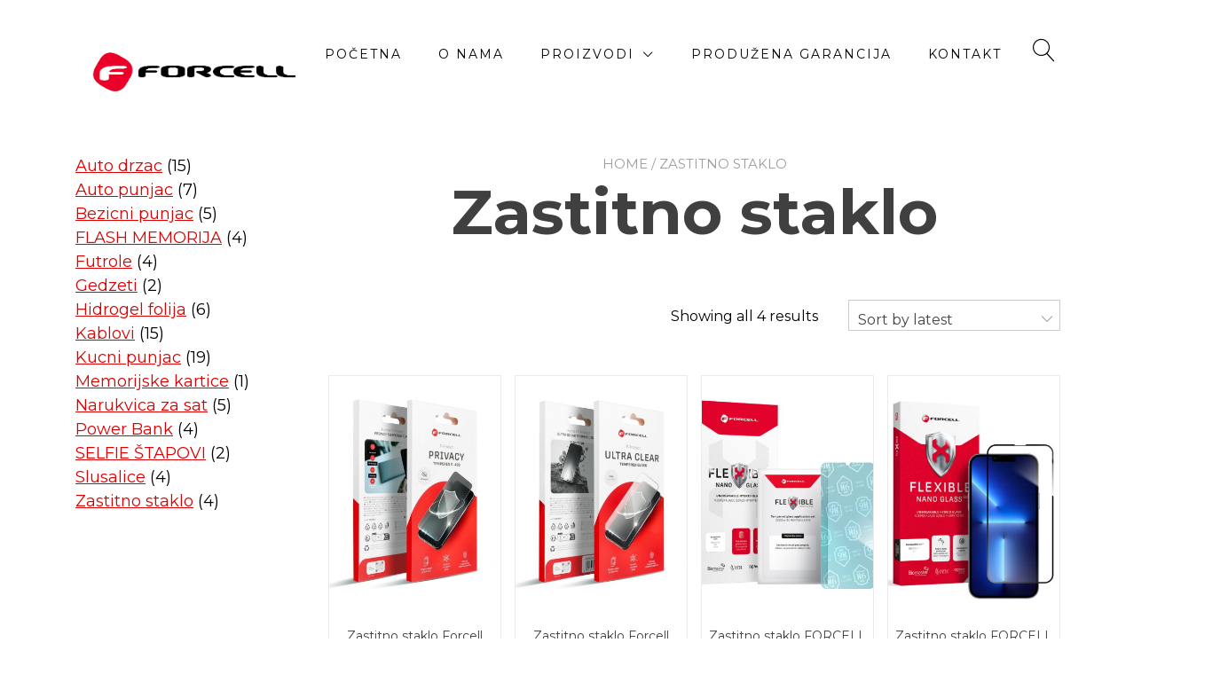

--- FILE ---
content_type: text/css
request_url: https://forcell.rs/wp-content/themes/yith-proteo/style.css?ver=1.9.3
body_size: 46885
content:
@charset "UTF-8";
/*
Theme Name: YITH Proteo
Theme URI: https://proteo.yithemes.com/
Author: YITH
Author URI: https://yithemes.com
Description: Proteo is a modern, fast and fully customizable WooCommerce theme. Designed and developed by YITH - a team of top developers of premium themes -  with a beautiful UI, a minimal design and an optimized code, is perfect for each kind of site or shop. With the Proteo Wizard you can import our demo content with just a few clicks - in less than 2 minutes! -  and easily customize it using the advanced front-end customizer. Proteo is the best solution if you want a complete WooCommerce theme that works perfectly also in mobile devices and start quickly to sell your products with WooCommerce without technical knowledge. Works perfectly with page builders like Elementor, Gutenberg & Visual composer. Key features: # WooCommerce Ready # Responsive with a perfect mobile design # Compatible with Elementor, Gutenberg, Visual Composer and others page builders # Translation Ready # Frontend customizer with hundred of options to customize header, footer, pages, typography, style, ecc.  # Google fonts support # Regularly updated and improved with new demos and advanced features # Support to all YITH plugins. Check all our Proteo demos: https://proteo.yithemes.com/

Version: 1.9.3
License: GPLv2 or later
License URI: http://www.gnu.org/licenses/gpl-2.0.html
Text Domain: yith-proteo
Tested up to: 6.2
Requires PHP: 5.6
Tags: one-column, two-columns, left-sidebar, right-sidebar, wide-blocks, block-styles, buddypress, custom-background, custom-colors, custom-header, custom-logo, custom-menu, editor-style, featured-images, flexible-header, footer-widgets, full-width-template, rtl-language-support, theme-options, threaded-comments, translation-ready, blog, e-commerce, portfolio

This theme, like WordPress, is licensed under the GPL.
Use it to make something cool, have fun, and share what you've learned with others.
*/
/*--------------------------------------------------------------
>>> TABLE OF CONTENTS:
----------------------------------------------------------------
# Normalize
# Bootstrap 4.2.1 Grid System
# Typography
# Elements
# Forms
# Navigation
	## Links
	## Menus
# Header
# Accessibility
# Alignments
# Clearings
# Full Screen Search
# Widgets
# Content
	## Posts and pages
	## Comments
# Footer
# WooCommerce
# Infinite scroll
# Media
	## Captions
	## Galleries
# Shortcodes
# Third Party
# Skins
--------------------------------------------------------------*/
.has-yith-proteo-editor-custom-color-1-color, .has-yith-proteo-editor-custom-color-1-color:visited {
  color: var(--proteo-yith_proteo_editor_custom_color_1);
}

.has-yith-proteo-editor-custom-color-1-background-color {
  background-color: var(--proteo-yith_proteo_editor_custom_color_1);
}

.has-yith-proteo-editor-custom-color-2-color, .has-yith-proteo-editor-custom-color-2-color:visited {
  color: var(--proteo-yith_proteo_editor_custom_color_2);
}

.has-yith-proteo-editor-custom-color-2-background-color {
  background-color: var(--proteo-yith_proteo_editor_custom_color_2);
}

.has-yith-proteo-editor-custom-color-3-color, .has-yith-proteo-editor-custom-color-3-color:visited {
  color: var(--proteo-yith_proteo_editor_custom_color_3);
}

.has-yith-proteo-editor-custom-color-3-background-color {
  background-color: var(--proteo-yith_proteo_editor_custom_color_3);
}

.has-yith-proteo-editor-custom-color-4-color, .has-yith-proteo-editor-custom-color-4-color:visited {
  color: var(--proteo-yith_proteo_editor_custom_color_4);
}

.has-yith-proteo-editor-custom-color-4-background-color {
  background-color: var(--proteo-yith_proteo_editor_custom_color_4);
}

.has-yith-proteo-editor-custom-color-5-color, .has-yith-proteo-editor-custom-color-5-color:visited {
  color: var(--proteo-yith_proteo_editor_custom_color_5);
}

.has-yith-proteo-editor-custom-color-5-background-color {
  background-color: var(--proteo-yith_proteo_editor_custom_color_5);
}

.has-yith-proteo-editor-custom-color-6-color, .has-yith-proteo-editor-custom-color-6-color:visited {
  color: var(--proteo-yith_proteo_editor_custom_color_6);
}

.has-yith-proteo-editor-custom-color-6-background-color {
  background-color: var(--proteo-yith_proteo_editor_custom_color_6);
}

.has-yith-proteo-editor-custom-color-7-color, .has-yith-proteo-editor-custom-color-7-color:visited {
  color: var(--proteo-yith_proteo_editor_custom_color_7);
}

.has-yith-proteo-editor-custom-color-7-background-color {
  background-color: var(--proteo-yith_proteo_editor_custom_color_7);
}

.has-yith-proteo-editor-custom-color-8-color, .has-yith-proteo-editor-custom-color-8-color:visited {
  color: var(--proteo-yith_proteo_editor_custom_color_8);
}

.has-yith-proteo-editor-custom-color-8-background-color {
  background-color: var(--proteo-yith_proteo_editor_custom_color_8);
}

/*--------------------------------------------------------------
# Normalize
--------------------------------------------------------------*/
/*! normalize.css v8.0.0 | MIT License | github.com/necolas/normalize.css */
/* Document
	 ========================================================================== */
/**
 * 1. Correct the line height in all browsers.
 * 2. Prevent adjustments of font size after orientation changes in iOS.
 */
html {
  line-height: 1.15; /* 1 */
  -webkit-text-size-adjust: 100%; /* 2 */
}

/* Sections
	 ========================================================================== */
/**
 * Remove the margin in all browsers.
 */
body {
  margin: 0;
}

/**
 * Correct the font size and margin on `h1` elements within `section` and
 * `article` contexts in Chrome, Firefox, and Safari.
 */
h1 {
  font-size: 2em;
  margin: 0.67em 0;
}

/* Grouping content
	 ========================================================================== */
/**
 * 1. Add the correct box sizing in Firefox.
 * 2. Show the overflow in Edge and IE.
 */
hr {
  box-sizing: content-box; /* 1 */
  height: 0; /* 1 */
  overflow: visible; /* 2 */
}

/**
 * 1. Correct the inheritance and scaling of font size in all browsers.
 * 2. Correct the odd `em` font sizing in all browsers.
 */
pre {
  font-family: monospace, monospace; /* 1 */
  font-size: 1em; /* 2 */
}

/* Text-level semantics
	 ========================================================================== */
/**
 * Remove the gray background on active links in IE 10.
 */
a {
  background-color: transparent;
}

/**
 * 1. Remove the bottom border in Chrome 57-
 * 2. Add the correct text decoration in Chrome, Edge, IE, Opera, and Safari.
 */
abbr[title] {
  border-bottom: none; /* 1 */
  text-decoration: underline; /* 2 */
  text-decoration: underline dotted; /* 2 */
}

/**
 * Add the correct font weight in Chrome, Edge, and Safari.
 */
b,
strong {
  font-weight: bolder;
}

/**
 * 1. Correct the inheritance and scaling of font size in all browsers.
 * 2. Correct the odd `em` font sizing in all browsers.
 */
code,
kbd,
samp {
  font-family: monospace, monospace; /* 1 */
  font-size: 1em; /* 2 */
}

/**
 * Add the correct font size in all browsers.
 */
small {
  font-size: 80%;
}

/**
 * Prevent `sub` and `sup` elements from affecting the line height in
 * all browsers.
 */
sub,
sup {
  font-size: 75%;
  line-height: 0;
  position: relative;
  vertical-align: baseline;
}

sub {
  bottom: -0.25em;
}

sup {
  top: -0.5em;
}

/* Embedded content
	 ========================================================================== */
/**
 * Remove the border on images inside links in IE 10.
 */
img {
  border-style: none;
}

/* Forms
	 ========================================================================== */
/**
 * 1. Change the font styles in all browsers.
 * 2. Remove the margin in Firefox and Safari.
 */
button,
input,
optgroup,
select,
textarea {
  font-family: inherit; /* 1 */
  font-size: 100%; /* 1 */
  line-height: 1.15; /* 1 */
  margin: 0; /* 2 */
}

/**
 * Show the overflow in IE.
 * 1. Show the overflow in Edge.
 */
button,
input {
  /* 1 */
  overflow: visible;
}

/**
 * Remove the inheritance of text transform in Edge, Firefox, and IE.
 * 1. Remove the inheritance of text transform in Firefox.
 */
button,
select {
  /* 1 */
  text-transform: none;
}

/**
 * Correct the inability to style clickable types in iOS and Safari.
 */
button,
[type=button],
[type=reset],
[type=submit] {
  -webkit-appearance: button;
}

/**
 * Remove the inner border and padding in Firefox.
 */
button::-moz-focus-inner,
[type=button]::-moz-focus-inner,
[type=reset]::-moz-focus-inner,
[type=submit]::-moz-focus-inner {
  border-style: none;
  padding: 0;
}

/**
 * Restore the focus styles unset by the previous rule.
 */
button:-moz-focusring,
[type=button]:-moz-focusring,
[type=reset]:-moz-focusring,
[type=submit]:-moz-focusring {
  outline: 1px dotted ButtonText;
}

/**
 * Correct the padding in Firefox.
 */
fieldset {
  padding: 0.35em 0.75em 0.625em;
}

/**
 * 1. Correct the text wrapping in Edge and IE.
 * 2. Correct the color inheritance from `fieldset` elements in IE.
 * 3. Remove the padding so developers are not caught out when they zero out
 *		`fieldset` elements in all browsers.
 */
legend {
  box-sizing: border-box; /* 1 */
  color: inherit; /* 2 */
  display: table; /* 1 */
  max-width: 100%; /* 1 */
  padding: 0; /* 3 */
  white-space: normal; /* 1 */
}

/**
 * Add the correct vertical alignment in Chrome, Firefox, and Opera.
 */
progress {
  vertical-align: baseline;
}

/**
 * Remove the default vertical scrollbar in IE 10+.
 */
textarea {
  overflow: auto;
}

/**
 * 1. Add the correct box sizing in IE 10.
 * 2. Remove the padding in IE 10.
 */
[type=checkbox],
[type=radio] {
  box-sizing: border-box; /* 1 */
  padding: 0; /* 2 */
}

/**
 * Correct the cursor style of increment and decrement buttons in Chrome.
 */
[type=number]::-webkit-inner-spin-button,
[type=number]::-webkit-outer-spin-button {
  height: auto;
}

/**
 * 1. Correct the odd appearance in Chrome and Safari.
 * 2. Correct the outline style in Safari.
 */
[type=search] {
  -webkit-appearance: textfield; /* 1 */
  outline-offset: -2px; /* 2 */
}

/**
 * Remove the inner padding in Chrome and Safari on macOS.
 */
[type=search]::-webkit-search-decoration {
  -webkit-appearance: none;
}

/**
 * 1. Correct the inability to style clickable types in iOS and Safari.
 * 2. Change font properties to `inherit` in Safari.
 */
::-webkit-file-upload-button {
  -webkit-appearance: button; /* 1 */
  font: inherit; /* 2 */
}

/* Interactive
	 ========================================================================== */
/*
 * Add the correct display in Edge, IE 10+, and Firefox.
 */
details {
  display: block;
}

/*
 * Add the correct display in all browsers.
 */
summary {
  display: list-item;
}

/* Misc
	 ========================================================================== */
/**
 * Add the correct display in IE 10+.
 */
template {
  display: none;
}

/**
 * Add the correct display in IE 10.
 */
[hidden] {
  display: none;
}

/*--------------------------------------------------------------
# Bootstrap 4.2.1 Grid System
--------------------------------------------------------------*/
/*!
 * Bootstrap Grid v4.2.1 (https://getbootstrap.com/)
 * Copyright 2011-2018 The Bootstrap Authors
 * Copyright 2011-2018 Twitter, Inc.
 * Licensed under MIT (https://github.com/twbs/bootstrap/blob/master/LICENSE)
 */
html {
  box-sizing: border-box;
  -ms-overflow-style: scrollbar;
}

*,
*::before,
*::after {
  box-sizing: inherit;
}

.container {
  width: 100%;
  padding-right: 15px;
  padding-left: 15px;
  margin-right: auto;
  margin-left: auto;
}

@media (min-width: 576px) {
  .container {
    max-width: 540px;
  }
}
@media (min-width: 768px) {
  .container {
    max-width: 720px;
  }
}
@media (min-width: 992px) {
  .container {
    max-width: 960px;
  }
}
@media (min-width: 1200px) {
  .container {
    max-width: 1140px;
  }
}
.container-fluid {
  width: 100%;
  padding-right: 15px;
  padding-left: 15px;
  margin-right: auto;
  margin-left: auto;
}

.row {
  display: -ms-flexbox;
  display: flex;
  -ms-flex-wrap: wrap;
  flex-wrap: wrap;
  margin-right: -15px;
  margin-left: -15px;
}

.no-gutters {
  margin-right: 0;
  margin-left: 0;
}

.no-gutters > .col,
.no-gutters > [class*=col-] {
  padding-right: 0;
  padding-left: 0;
}

.col-1,
.col-2,
.col-3,
.col-4,
.col-5,
.col-6,
.col-7,
.col-8,
.col-9,
.col-10,
.col-11,
.col-12,
.col,
.col-auto,
.col-sm-1,
.col-sm-2,
.col-sm-3,
.col-sm-4,
.col-sm-5,
.col-sm-6,
.col-sm-7,
.col-sm-8,
.col-sm-9,
.col-sm-10,
.col-sm-11,
.col-sm-12,
.col-sm,
.col-sm-auto,
.col-md-1,
.col-md-2,
.col-md-3,
.col-md-4,
.col-md-5,
.col-md-6,
.col-md-7,
.col-md-8,
.col-md-9,
.col-md-10,
.col-md-11,
.col-md-12,
.col-md,
.col-md-auto,
.col-lg-1,
.col-lg-2,
.col-lg-3,
.col-lg-4,
.col-lg-5,
.col-lg-6,
.col-lg-7,
.col-lg-8,
.col-lg-9,
.col-lg-10,
.col-lg-11,
.col-lg-12,
.col-lg,
.col-lg-auto,
.col-xl-1,
.col-xl-2,
.col-xl-3,
.col-xl-4,
.col-xl-5,
.col-xl-6,
.col-xl-7,
.col-xl-8,
.col-xl-9,
.col-xl-10,
.col-xl-11,
.col-xl-12,
.col-xl,
.col-xl-auto {
  position: relative;
  width: 100%;
  padding-right: 15px;
  padding-left: 15px;
}

.col {
  -ms-flex-preferred-size: 0;
  flex-basis: 0;
  -ms-flex-positive: 1;
  flex-grow: 1;
  max-width: 100%;
}

.col-auto {
  -ms-flex: 0 0 auto;
  flex: 0 0 auto;
  width: auto;
  max-width: 100%;
}

.col-1 {
  -ms-flex: 0 0 8.333333%;
  flex: 0 0 8.333333%;
  max-width: 8.333333%;
}

.col-2 {
  -ms-flex: 0 0 16.666667%;
  flex: 0 0 16.666667%;
  max-width: 16.666667%;
}

.col-3 {
  -ms-flex: 0 0 25%;
  flex: 0 0 25%;
  max-width: 25%;
}

.col-4 {
  -ms-flex: 0 0 33.333333%;
  flex: 0 0 33.333333%;
  max-width: 33.333333%;
}

.col-5 {
  -ms-flex: 0 0 41.666667%;
  flex: 0 0 41.666667%;
  max-width: 41.666667%;
}

.col-6 {
  -ms-flex: 0 0 50%;
  flex: 0 0 50%;
  max-width: 50%;
}

.col-7 {
  -ms-flex: 0 0 58.333333%;
  flex: 0 0 58.333333%;
  max-width: 58.333333%;
}

.col-8 {
  -ms-flex: 0 0 66.666667%;
  flex: 0 0 66.666667%;
  max-width: 66.666667%;
}

.col-9 {
  -ms-flex: 0 0 75%;
  flex: 0 0 75%;
  max-width: 75%;
}

.col-10 {
  -ms-flex: 0 0 83.333333%;
  flex: 0 0 83.333333%;
  max-width: 83.333333%;
}

.col-11 {
  -ms-flex: 0 0 91.666667%;
  flex: 0 0 91.666667%;
  max-width: 91.666667%;
}

.col-12 {
  -ms-flex: 0 0 100%;
  flex: 0 0 100%;
  max-width: 100%;
}

.order-first {
  -ms-flex-order: -1;
  order: -1;
}

.order-last {
  -ms-flex-order: 13;
  order: 13;
}

.order-0 {
  -ms-flex-order: 0;
  order: 0;
}

.order-1 {
  -ms-flex-order: 1;
  order: 1;
}

.order-2 {
  -ms-flex-order: 2;
  order: 2;
}

.order-3 {
  -ms-flex-order: 3;
  order: 3;
}

.order-4 {
  -ms-flex-order: 4;
  order: 4;
}

.order-5 {
  -ms-flex-order: 5;
  order: 5;
}

.order-6 {
  -ms-flex-order: 6;
  order: 6;
}

.order-7 {
  -ms-flex-order: 7;
  order: 7;
}

.order-8 {
  -ms-flex-order: 8;
  order: 8;
}

.order-9 {
  -ms-flex-order: 9;
  order: 9;
}

.order-10 {
  -ms-flex-order: 10;
  order: 10;
}

.order-11 {
  -ms-flex-order: 11;
  order: 11;
}

.order-12 {
  -ms-flex-order: 12;
  order: 12;
}

.offset-1 {
  margin-left: 8.333333%;
}

.offset-2 {
  margin-left: 16.666667%;
}

.offset-3 {
  margin-left: 25%;
}

.offset-4 {
  margin-left: 33.333333%;
}

.offset-5 {
  margin-left: 41.666667%;
}

.offset-6 {
  margin-left: 50%;
}

.offset-7 {
  margin-left: 58.333333%;
}

.offset-8 {
  margin-left: 66.666667%;
}

.offset-9 {
  margin-left: 75%;
}

.offset-10 {
  margin-left: 83.333333%;
}

.offset-11 {
  margin-left: 91.666667%;
}

@media (min-width: 576px) {
  .col-sm {
    -ms-flex-preferred-size: 0;
    flex-basis: 0;
    -ms-flex-positive: 1;
    flex-grow: 1;
    max-width: 100%;
  }
  .col-sm-auto {
    -ms-flex: 0 0 auto;
    flex: 0 0 auto;
    width: auto;
    max-width: 100%;
  }
  .col-sm-1 {
    -ms-flex: 0 0 8.333333%;
    flex: 0 0 8.333333%;
    max-width: 8.333333%;
  }
  .col-sm-2 {
    -ms-flex: 0 0 16.666667%;
    flex: 0 0 16.666667%;
    max-width: 16.666667%;
  }
  .col-sm-3 {
    -ms-flex: 0 0 25%;
    flex: 0 0 25%;
    max-width: 25%;
  }
  .col-sm-4 {
    -ms-flex: 0 0 33.333333%;
    flex: 0 0 33.333333%;
    max-width: 33.333333%;
  }
  .col-sm-5 {
    -ms-flex: 0 0 41.666667%;
    flex: 0 0 41.666667%;
    max-width: 41.666667%;
  }
  .col-sm-6 {
    -ms-flex: 0 0 50%;
    flex: 0 0 50%;
    max-width: 50%;
  }
  .col-sm-7 {
    -ms-flex: 0 0 58.333333%;
    flex: 0 0 58.333333%;
    max-width: 58.333333%;
  }
  .col-sm-8 {
    -ms-flex: 0 0 66.666667%;
    flex: 0 0 66.666667%;
    max-width: 66.666667%;
  }
  .col-sm-9 {
    -ms-flex: 0 0 75%;
    flex: 0 0 75%;
    max-width: 75%;
  }
  .col-sm-10 {
    -ms-flex: 0 0 83.333333%;
    flex: 0 0 83.333333%;
    max-width: 83.333333%;
  }
  .col-sm-11 {
    -ms-flex: 0 0 91.666667%;
    flex: 0 0 91.666667%;
    max-width: 91.666667%;
  }
  .col-sm-12 {
    -ms-flex: 0 0 100%;
    flex: 0 0 100%;
    max-width: 100%;
  }
  .order-sm-first {
    -ms-flex-order: -1;
    order: -1;
  }
  .order-sm-last {
    -ms-flex-order: 13;
    order: 13;
  }
  .order-sm-0 {
    -ms-flex-order: 0;
    order: 0;
  }
  .order-sm-1 {
    -ms-flex-order: 1;
    order: 1;
  }
  .order-sm-2 {
    -ms-flex-order: 2;
    order: 2;
  }
  .order-sm-3 {
    -ms-flex-order: 3;
    order: 3;
  }
  .order-sm-4 {
    -ms-flex-order: 4;
    order: 4;
  }
  .order-sm-5 {
    -ms-flex-order: 5;
    order: 5;
  }
  .order-sm-6 {
    -ms-flex-order: 6;
    order: 6;
  }
  .order-sm-7 {
    -ms-flex-order: 7;
    order: 7;
  }
  .order-sm-8 {
    -ms-flex-order: 8;
    order: 8;
  }
  .order-sm-9 {
    -ms-flex-order: 9;
    order: 9;
  }
  .order-sm-10 {
    -ms-flex-order: 10;
    order: 10;
  }
  .order-sm-11 {
    -ms-flex-order: 11;
    order: 11;
  }
  .order-sm-12 {
    -ms-flex-order: 12;
    order: 12;
  }
  .offset-sm-0 {
    margin-left: 0;
  }
  .offset-sm-1 {
    margin-left: 8.333333%;
  }
  .offset-sm-2 {
    margin-left: 16.666667%;
  }
  .offset-sm-3 {
    margin-left: 25%;
  }
  .offset-sm-4 {
    margin-left: 33.333333%;
  }
  .offset-sm-5 {
    margin-left: 41.666667%;
  }
  .offset-sm-6 {
    margin-left: 50%;
  }
  .offset-sm-7 {
    margin-left: 58.333333%;
  }
  .offset-sm-8 {
    margin-left: 66.666667%;
  }
  .offset-sm-9 {
    margin-left: 75%;
  }
  .offset-sm-10 {
    margin-left: 83.333333%;
  }
  .offset-sm-11 {
    margin-left: 91.666667%;
  }
}
@media (min-width: 768px) {
  .col-md {
    -ms-flex-preferred-size: 0;
    flex-basis: 0;
    -ms-flex-positive: 1;
    flex-grow: 1;
    max-width: 100%;
  }
  .col-md-auto {
    -ms-flex: 0 0 auto;
    flex: 0 0 auto;
    width: auto;
    max-width: 100%;
  }
  .col-md-1 {
    -ms-flex: 0 0 8.333333%;
    flex: 0 0 8.333333%;
    max-width: 8.333333%;
  }
  .col-md-2 {
    -ms-flex: 0 0 16.666667%;
    flex: 0 0 16.666667%;
    max-width: 16.666667%;
  }
  .col-md-3 {
    -ms-flex: 0 0 25%;
    flex: 0 0 25%;
    max-width: 25%;
  }
  .col-md-4 {
    -ms-flex: 0 0 33.333333%;
    flex: 0 0 33.333333%;
    max-width: 33.333333%;
  }
  .col-md-5 {
    -ms-flex: 0 0 41.666667%;
    flex: 0 0 41.666667%;
    max-width: 41.666667%;
  }
  .col-md-6 {
    -ms-flex: 0 0 50%;
    flex: 0 0 50%;
    max-width: 50%;
  }
  .col-md-7 {
    -ms-flex: 0 0 58.333333%;
    flex: 0 0 58.333333%;
    max-width: 58.333333%;
  }
  .col-md-8 {
    -ms-flex: 0 0 66.666667%;
    flex: 0 0 66.666667%;
    max-width: 66.666667%;
  }
  .col-md-9 {
    -ms-flex: 0 0 75%;
    flex: 0 0 75%;
    max-width: 75%;
  }
  .col-md-10 {
    -ms-flex: 0 0 83.333333%;
    flex: 0 0 83.333333%;
    max-width: 83.333333%;
  }
  .col-md-11 {
    -ms-flex: 0 0 91.666667%;
    flex: 0 0 91.666667%;
    max-width: 91.666667%;
  }
  .col-md-12 {
    -ms-flex: 0 0 100%;
    flex: 0 0 100%;
    max-width: 100%;
  }
  .order-md-first {
    -ms-flex-order: -1;
    order: -1;
  }
  .order-md-last {
    -ms-flex-order: 13;
    order: 13;
  }
  .order-md-0 {
    -ms-flex-order: 0;
    order: 0;
  }
  .order-md-1 {
    -ms-flex-order: 1;
    order: 1;
  }
  .order-md-2 {
    -ms-flex-order: 2;
    order: 2;
  }
  .order-md-3 {
    -ms-flex-order: 3;
    order: 3;
  }
  .order-md-4 {
    -ms-flex-order: 4;
    order: 4;
  }
  .order-md-5 {
    -ms-flex-order: 5;
    order: 5;
  }
  .order-md-6 {
    -ms-flex-order: 6;
    order: 6;
  }
  .order-md-7 {
    -ms-flex-order: 7;
    order: 7;
  }
  .order-md-8 {
    -ms-flex-order: 8;
    order: 8;
  }
  .order-md-9 {
    -ms-flex-order: 9;
    order: 9;
  }
  .order-md-10 {
    -ms-flex-order: 10;
    order: 10;
  }
  .order-md-11 {
    -ms-flex-order: 11;
    order: 11;
  }
  .order-md-12 {
    -ms-flex-order: 12;
    order: 12;
  }
  .offset-md-0 {
    margin-left: 0;
  }
  .offset-md-1 {
    margin-left: 8.333333%;
  }
  .offset-md-2 {
    margin-left: 16.666667%;
  }
  .offset-md-3 {
    margin-left: 25%;
  }
  .offset-md-4 {
    margin-left: 33.333333%;
  }
  .offset-md-5 {
    margin-left: 41.666667%;
  }
  .offset-md-6 {
    margin-left: 50%;
  }
  .offset-md-7 {
    margin-left: 58.333333%;
  }
  .offset-md-8 {
    margin-left: 66.666667%;
  }
  .offset-md-9 {
    margin-left: 75%;
  }
  .offset-md-10 {
    margin-left: 83.333333%;
  }
  .offset-md-11 {
    margin-left: 91.666667%;
  }
}
@media (min-width: 992px) {
  .col-lg {
    -ms-flex-preferred-size: 0;
    flex-basis: 0;
    -ms-flex-positive: 1;
    flex-grow: 1;
    max-width: 100%;
  }
  .col-lg-auto {
    -ms-flex: 0 0 auto;
    flex: 0 0 auto;
    width: auto;
    max-width: 100%;
  }
  .col-lg-1 {
    -ms-flex: 0 0 8.333333%;
    flex: 0 0 8.333333%;
    max-width: 8.333333%;
  }
  .col-lg-2 {
    -ms-flex: 0 0 16.666667%;
    flex: 0 0 16.666667%;
    max-width: 16.666667%;
  }
  .col-lg-3 {
    -ms-flex: 0 0 25%;
    flex: 0 0 25%;
    max-width: 25%;
  }
  .col-lg-4 {
    -ms-flex: 0 0 33.333333%;
    flex: 0 0 33.333333%;
    max-width: 33.333333%;
  }
  .col-lg-5 {
    -ms-flex: 0 0 41.666667%;
    flex: 0 0 41.666667%;
    max-width: 41.666667%;
  }
  .col-lg-6 {
    -ms-flex: 0 0 50%;
    flex: 0 0 50%;
    max-width: 50%;
  }
  .col-lg-7 {
    -ms-flex: 0 0 58.333333%;
    flex: 0 0 58.333333%;
    max-width: 58.333333%;
  }
  .col-lg-8 {
    -ms-flex: 0 0 66.666667%;
    flex: 0 0 66.666667%;
    max-width: 66.666667%;
  }
  .col-lg-9 {
    -ms-flex: 0 0 75%;
    flex: 0 0 75%;
    max-width: 75%;
  }
  .col-lg-10 {
    -ms-flex: 0 0 83.333333%;
    flex: 0 0 83.333333%;
    max-width: 83.333333%;
  }
  .col-lg-11 {
    -ms-flex: 0 0 91.666667%;
    flex: 0 0 91.666667%;
    max-width: 91.666667%;
  }
  .col-lg-12 {
    -ms-flex: 0 0 100%;
    flex: 0 0 100%;
    max-width: 100%;
  }
  .order-lg-first {
    -ms-flex-order: -1;
    order: -1;
  }
  .order-lg-last {
    -ms-flex-order: 13;
    order: 13;
  }
  .order-lg-0 {
    -ms-flex-order: 0;
    order: 0;
  }
  .order-lg-1 {
    -ms-flex-order: 1;
    order: 1;
  }
  .order-lg-2 {
    -ms-flex-order: 2;
    order: 2;
  }
  .order-lg-3 {
    -ms-flex-order: 3;
    order: 3;
  }
  .order-lg-4 {
    -ms-flex-order: 4;
    order: 4;
  }
  .order-lg-5 {
    -ms-flex-order: 5;
    order: 5;
  }
  .order-lg-6 {
    -ms-flex-order: 6;
    order: 6;
  }
  .order-lg-7 {
    -ms-flex-order: 7;
    order: 7;
  }
  .order-lg-8 {
    -ms-flex-order: 8;
    order: 8;
  }
  .order-lg-9 {
    -ms-flex-order: 9;
    order: 9;
  }
  .order-lg-10 {
    -ms-flex-order: 10;
    order: 10;
  }
  .order-lg-11 {
    -ms-flex-order: 11;
    order: 11;
  }
  .order-lg-12 {
    -ms-flex-order: 12;
    order: 12;
  }
  .offset-lg-0 {
    margin-left: 0;
  }
  .offset-lg-1 {
    margin-left: 8.333333%;
  }
  .offset-lg-2 {
    margin-left: 16.666667%;
  }
  .offset-lg-3 {
    margin-left: 25%;
  }
  .offset-lg-4 {
    margin-left: 33.333333%;
  }
  .offset-lg-5 {
    margin-left: 41.666667%;
  }
  .offset-lg-6 {
    margin-left: 50%;
  }
  .offset-lg-7 {
    margin-left: 58.333333%;
  }
  .offset-lg-8 {
    margin-left: 66.666667%;
  }
  .offset-lg-9 {
    margin-left: 75%;
  }
  .offset-lg-10 {
    margin-left: 83.333333%;
  }
  .offset-lg-11 {
    margin-left: 91.666667%;
  }
}
@media (min-width: 1200px) {
  .col-xl {
    -ms-flex-preferred-size: 0;
    flex-basis: 0;
    -ms-flex-positive: 1;
    flex-grow: 1;
    max-width: 100%;
  }
  .col-xl-auto {
    -ms-flex: 0 0 auto;
    flex: 0 0 auto;
    width: auto;
    max-width: 100%;
  }
  .col-xl-1 {
    -ms-flex: 0 0 8.333333%;
    flex: 0 0 8.333333%;
    max-width: 8.333333%;
  }
  .col-xl-2 {
    -ms-flex: 0 0 16.666667%;
    flex: 0 0 16.666667%;
    max-width: 16.666667%;
  }
  .col-xl-3 {
    -ms-flex: 0 0 25%;
    flex: 0 0 25%;
    max-width: 25%;
  }
  .col-xl-4 {
    -ms-flex: 0 0 33.333333%;
    flex: 0 0 33.333333%;
    max-width: 33.333333%;
  }
  .col-xl-5 {
    -ms-flex: 0 0 41.666667%;
    flex: 0 0 41.666667%;
    max-width: 41.666667%;
  }
  .col-xl-6 {
    -ms-flex: 0 0 50%;
    flex: 0 0 50%;
    max-width: 50%;
  }
  .col-xl-7 {
    -ms-flex: 0 0 58.333333%;
    flex: 0 0 58.333333%;
    max-width: 58.333333%;
  }
  .col-xl-8 {
    -ms-flex: 0 0 66.666667%;
    flex: 0 0 66.666667%;
    max-width: 66.666667%;
  }
  .col-xl-9 {
    -ms-flex: 0 0 75%;
    flex: 0 0 75%;
    max-width: 75%;
  }
  .col-xl-10 {
    -ms-flex: 0 0 83.333333%;
    flex: 0 0 83.333333%;
    max-width: 83.333333%;
  }
  .col-xl-11 {
    -ms-flex: 0 0 91.666667%;
    flex: 0 0 91.666667%;
    max-width: 91.666667%;
  }
  .col-xl-12 {
    -ms-flex: 0 0 100%;
    flex: 0 0 100%;
    max-width: 100%;
  }
  .order-xl-first {
    -ms-flex-order: -1;
    order: -1;
  }
  .order-xl-last {
    -ms-flex-order: 13;
    order: 13;
  }
  .order-xl-0 {
    -ms-flex-order: 0;
    order: 0;
  }
  .order-xl-1 {
    -ms-flex-order: 1;
    order: 1;
  }
  .order-xl-2 {
    -ms-flex-order: 2;
    order: 2;
  }
  .order-xl-3 {
    -ms-flex-order: 3;
    order: 3;
  }
  .order-xl-4 {
    -ms-flex-order: 4;
    order: 4;
  }
  .order-xl-5 {
    -ms-flex-order: 5;
    order: 5;
  }
  .order-xl-6 {
    -ms-flex-order: 6;
    order: 6;
  }
  .order-xl-7 {
    -ms-flex-order: 7;
    order: 7;
  }
  .order-xl-8 {
    -ms-flex-order: 8;
    order: 8;
  }
  .order-xl-9 {
    -ms-flex-order: 9;
    order: 9;
  }
  .order-xl-10 {
    -ms-flex-order: 10;
    order: 10;
  }
  .order-xl-11 {
    -ms-flex-order: 11;
    order: 11;
  }
  .order-xl-12 {
    -ms-flex-order: 12;
    order: 12;
  }
  .offset-xl-0 {
    margin-left: 0;
  }
  .offset-xl-1 {
    margin-left: 8.333333%;
  }
  .offset-xl-2 {
    margin-left: 16.666667%;
  }
  .offset-xl-3 {
    margin-left: 25%;
  }
  .offset-xl-4 {
    margin-left: 33.333333%;
  }
  .offset-xl-5 {
    margin-left: 41.666667%;
  }
  .offset-xl-6 {
    margin-left: 50%;
  }
  .offset-xl-7 {
    margin-left: 58.333333%;
  }
  .offset-xl-8 {
    margin-left: 66.666667%;
  }
  .offset-xl-9 {
    margin-left: 75%;
  }
  .offset-xl-10 {
    margin-left: 83.333333%;
  }
  .offset-xl-11 {
    margin-left: 91.666667%;
  }
}
.d-none {
  display: none !important;
}

.d-inline {
  display: inline !important;
}

.d-inline-block {
  display: inline-block !important;
}

.d-block {
  display: block !important;
}

.d-table {
  display: table !important;
}

.d-table-row {
  display: table-row !important;
}

.d-table-cell {
  display: table-cell !important;
}

.d-flex {
  display: -ms-flexbox !important;
  display: flex !important;
}

.d-inline-flex {
  display: -ms-inline-flexbox !important;
  display: inline-flex !important;
}

@media (min-width: 576px) {
  .d-sm-none {
    display: none !important;
  }
  .d-sm-inline {
    display: inline !important;
  }
  .d-sm-inline-block {
    display: inline-block !important;
  }
  .d-sm-block {
    display: block !important;
  }
  .d-sm-table {
    display: table !important;
  }
  .d-sm-table-row {
    display: table-row !important;
  }
  .d-sm-table-cell {
    display: table-cell !important;
  }
  .d-sm-flex {
    display: -ms-flexbox !important;
    display: flex !important;
  }
  .d-sm-inline-flex {
    display: -ms-inline-flexbox !important;
    display: inline-flex !important;
  }
}
@media (min-width: 768px) {
  .d-md-none {
    display: none !important;
  }
  .d-md-inline {
    display: inline !important;
  }
  .d-md-inline-block {
    display: inline-block !important;
  }
  .d-md-block {
    display: block !important;
  }
  .d-md-table {
    display: table !important;
  }
  .d-md-table-row {
    display: table-row !important;
  }
  .d-md-table-cell {
    display: table-cell !important;
  }
  .d-md-flex {
    display: -ms-flexbox !important;
    display: flex !important;
  }
  .d-md-inline-flex {
    display: -ms-inline-flexbox !important;
    display: inline-flex !important;
  }
}
@media (min-width: 992px) {
  .d-lg-none {
    display: none !important;
  }
  .d-lg-inline {
    display: inline !important;
  }
  .d-lg-inline-block {
    display: inline-block !important;
  }
  .d-lg-block {
    display: block !important;
  }
  .d-lg-table {
    display: table !important;
  }
  .d-lg-table-row {
    display: table-row !important;
  }
  .d-lg-table-cell {
    display: table-cell !important;
  }
  .d-lg-flex {
    display: -ms-flexbox !important;
    display: flex !important;
  }
  .d-lg-inline-flex {
    display: -ms-inline-flexbox !important;
    display: inline-flex !important;
  }
}
@media (min-width: 1200px) {
  .d-xl-none {
    display: none !important;
  }
  .d-xl-inline {
    display: inline !important;
  }
  .d-xl-inline-block {
    display: inline-block !important;
  }
  .d-xl-block {
    display: block !important;
  }
  .d-xl-table {
    display: table !important;
  }
  .d-xl-table-row {
    display: table-row !important;
  }
  .d-xl-table-cell {
    display: table-cell !important;
  }
  .d-xl-flex {
    display: -ms-flexbox !important;
    display: flex !important;
  }
  .d-xl-inline-flex {
    display: -ms-inline-flexbox !important;
    display: inline-flex !important;
  }
}
@media print {
  .d-print-none {
    display: none !important;
  }
  .d-print-inline {
    display: inline !important;
  }
  .d-print-inline-block {
    display: inline-block !important;
  }
  .d-print-block {
    display: block !important;
  }
  .d-print-table {
    display: table !important;
  }
  .d-print-table-row {
    display: table-row !important;
  }
  .d-print-table-cell {
    display: table-cell !important;
  }
  .d-print-flex {
    display: -ms-flexbox !important;
    display: flex !important;
  }
  .d-print-inline-flex {
    display: -ms-inline-flexbox !important;
    display: inline-flex !important;
  }
}
.flex-row {
  -ms-flex-direction: row !important;
  flex-direction: row !important;
}

.flex-column {
  -ms-flex-direction: column !important;
  flex-direction: column !important;
}

.flex-row-reverse {
  -ms-flex-direction: row-reverse !important;
  flex-direction: row-reverse !important;
}

.flex-column-reverse {
  -ms-flex-direction: column-reverse !important;
  flex-direction: column-reverse !important;
}

.flex-wrap {
  -ms-flex-wrap: wrap !important;
  flex-wrap: wrap !important;
}

.flex-nowrap {
  -ms-flex-wrap: nowrap !important;
  flex-wrap: nowrap !important;
}

.flex-wrap-reverse {
  -ms-flex-wrap: wrap-reverse !important;
  flex-wrap: wrap-reverse !important;
}

.flex-fill {
  -ms-flex: 1 1 auto !important;
  flex: 1 1 auto !important;
}

.flex-grow-0 {
  -ms-flex-positive: 0 !important;
  flex-grow: 0 !important;
}

.flex-grow-1 {
  -ms-flex-positive: 1 !important;
  flex-grow: 1 !important;
}

.flex-shrink-0 {
  -ms-flex-negative: 0 !important;
  flex-shrink: 0 !important;
}

.flex-shrink-1 {
  -ms-flex-negative: 1 !important;
  flex-shrink: 1 !important;
}

.justify-content-start {
  -ms-flex-pack: start !important;
  justify-content: flex-start !important;
}

.justify-content-end {
  -ms-flex-pack: end !important;
  justify-content: flex-end !important;
}

.justify-content-center {
  -ms-flex-pack: center !important;
  justify-content: center !important;
}

.justify-content-between {
  -ms-flex-pack: justify !important;
  justify-content: space-between !important;
}

.justify-content-around {
  -ms-flex-pack: distribute !important;
  justify-content: space-around !important;
}

.align-items-start {
  -ms-flex-align: start !important;
  align-items: flex-start !important;
}

.align-items-end {
  -ms-flex-align: end !important;
  align-items: flex-end !important;
}

.align-items-center {
  -ms-flex-align: center !important;
  align-items: center !important;
}

.align-items-baseline {
  -ms-flex-align: baseline !important;
  align-items: baseline !important;
}

.align-items-stretch {
  -ms-flex-align: stretch !important;
  align-items: stretch !important;
}

.align-content-start {
  -ms-flex-line-pack: start !important;
  align-content: flex-start !important;
}

.align-content-end {
  -ms-flex-line-pack: end !important;
  align-content: flex-end !important;
}

.align-content-center {
  -ms-flex-line-pack: center !important;
  align-content: center !important;
}

.align-content-between {
  -ms-flex-line-pack: justify !important;
  align-content: space-between !important;
}

.align-content-around {
  -ms-flex-line-pack: distribute !important;
  align-content: space-around !important;
}

.align-content-stretch {
  -ms-flex-line-pack: stretch !important;
  align-content: stretch !important;
}

.align-self-auto {
  -ms-flex-item-align: auto !important;
  align-self: auto !important;
}

.align-self-start {
  -ms-flex-item-align: start !important;
  align-self: flex-start !important;
}

.align-self-end {
  -ms-flex-item-align: end !important;
  align-self: flex-end !important;
}

.align-self-center {
  -ms-flex-item-align: center !important;
  align-self: center !important;
}

.align-self-baseline {
  -ms-flex-item-align: baseline !important;
  align-self: baseline !important;
}

.align-self-stretch {
  -ms-flex-item-align: stretch !important;
  align-self: stretch !important;
}

@media (min-width: 576px) {
  .flex-sm-row {
    -ms-flex-direction: row !important;
    flex-direction: row !important;
  }
  .flex-sm-column {
    -ms-flex-direction: column !important;
    flex-direction: column !important;
  }
  .flex-sm-row-reverse {
    -ms-flex-direction: row-reverse !important;
    flex-direction: row-reverse !important;
  }
  .flex-sm-column-reverse {
    -ms-flex-direction: column-reverse !important;
    flex-direction: column-reverse !important;
  }
  .flex-sm-wrap {
    -ms-flex-wrap: wrap !important;
    flex-wrap: wrap !important;
  }
  .flex-sm-nowrap {
    -ms-flex-wrap: nowrap !important;
    flex-wrap: nowrap !important;
  }
  .flex-sm-wrap-reverse {
    -ms-flex-wrap: wrap-reverse !important;
    flex-wrap: wrap-reverse !important;
  }
  .flex-sm-fill {
    -ms-flex: 1 1 auto !important;
    flex: 1 1 auto !important;
  }
  .flex-sm-grow-0 {
    -ms-flex-positive: 0 !important;
    flex-grow: 0 !important;
  }
  .flex-sm-grow-1 {
    -ms-flex-positive: 1 !important;
    flex-grow: 1 !important;
  }
  .flex-sm-shrink-0 {
    -ms-flex-negative: 0 !important;
    flex-shrink: 0 !important;
  }
  .flex-sm-shrink-1 {
    -ms-flex-negative: 1 !important;
    flex-shrink: 1 !important;
  }
  .justify-content-sm-start {
    -ms-flex-pack: start !important;
    justify-content: flex-start !important;
  }
  .justify-content-sm-end {
    -ms-flex-pack: end !important;
    justify-content: flex-end !important;
  }
  .justify-content-sm-center {
    -ms-flex-pack: center !important;
    justify-content: center !important;
  }
  .justify-content-sm-between {
    -ms-flex-pack: justify !important;
    justify-content: space-between !important;
  }
  .justify-content-sm-around {
    -ms-flex-pack: distribute !important;
    justify-content: space-around !important;
  }
  .align-items-sm-start {
    -ms-flex-align: start !important;
    align-items: flex-start !important;
  }
  .align-items-sm-end {
    -ms-flex-align: end !important;
    align-items: flex-end !important;
  }
  .align-items-sm-center {
    -ms-flex-align: center !important;
    align-items: center !important;
  }
  .align-items-sm-baseline {
    -ms-flex-align: baseline !important;
    align-items: baseline !important;
  }
  .align-items-sm-stretch {
    -ms-flex-align: stretch !important;
    align-items: stretch !important;
  }
  .align-content-sm-start {
    -ms-flex-line-pack: start !important;
    align-content: flex-start !important;
  }
  .align-content-sm-end {
    -ms-flex-line-pack: end !important;
    align-content: flex-end !important;
  }
  .align-content-sm-center {
    -ms-flex-line-pack: center !important;
    align-content: center !important;
  }
  .align-content-sm-between {
    -ms-flex-line-pack: justify !important;
    align-content: space-between !important;
  }
  .align-content-sm-around {
    -ms-flex-line-pack: distribute !important;
    align-content: space-around !important;
  }
  .align-content-sm-stretch {
    -ms-flex-line-pack: stretch !important;
    align-content: stretch !important;
  }
  .align-self-sm-auto {
    -ms-flex-item-align: auto !important;
    align-self: auto !important;
  }
  .align-self-sm-start {
    -ms-flex-item-align: start !important;
    align-self: flex-start !important;
  }
  .align-self-sm-end {
    -ms-flex-item-align: end !important;
    align-self: flex-end !important;
  }
  .align-self-sm-center {
    -ms-flex-item-align: center !important;
    align-self: center !important;
  }
  .align-self-sm-baseline {
    -ms-flex-item-align: baseline !important;
    align-self: baseline !important;
  }
  .align-self-sm-stretch {
    -ms-flex-item-align: stretch !important;
    align-self: stretch !important;
  }
}
@media (min-width: 768px) {
  .flex-md-row {
    -ms-flex-direction: row !important;
    flex-direction: row !important;
  }
  .flex-md-column {
    -ms-flex-direction: column !important;
    flex-direction: column !important;
  }
  .flex-md-row-reverse {
    -ms-flex-direction: row-reverse !important;
    flex-direction: row-reverse !important;
  }
  .flex-md-column-reverse {
    -ms-flex-direction: column-reverse !important;
    flex-direction: column-reverse !important;
  }
  .flex-md-wrap {
    -ms-flex-wrap: wrap !important;
    flex-wrap: wrap !important;
  }
  .flex-md-nowrap {
    -ms-flex-wrap: nowrap !important;
    flex-wrap: nowrap !important;
  }
  .flex-md-wrap-reverse {
    -ms-flex-wrap: wrap-reverse !important;
    flex-wrap: wrap-reverse !important;
  }
  .flex-md-fill {
    -ms-flex: 1 1 auto !important;
    flex: 1 1 auto !important;
  }
  .flex-md-grow-0 {
    -ms-flex-positive: 0 !important;
    flex-grow: 0 !important;
  }
  .flex-md-grow-1 {
    -ms-flex-positive: 1 !important;
    flex-grow: 1 !important;
  }
  .flex-md-shrink-0 {
    -ms-flex-negative: 0 !important;
    flex-shrink: 0 !important;
  }
  .flex-md-shrink-1 {
    -ms-flex-negative: 1 !important;
    flex-shrink: 1 !important;
  }
  .justify-content-md-start {
    -ms-flex-pack: start !important;
    justify-content: flex-start !important;
  }
  .justify-content-md-end {
    -ms-flex-pack: end !important;
    justify-content: flex-end !important;
  }
  .justify-content-md-center {
    -ms-flex-pack: center !important;
    justify-content: center !important;
  }
  .justify-content-md-between {
    -ms-flex-pack: justify !important;
    justify-content: space-between !important;
  }
  .justify-content-md-around {
    -ms-flex-pack: distribute !important;
    justify-content: space-around !important;
  }
  .align-items-md-start {
    -ms-flex-align: start !important;
    align-items: flex-start !important;
  }
  .align-items-md-end {
    -ms-flex-align: end !important;
    align-items: flex-end !important;
  }
  .align-items-md-center {
    -ms-flex-align: center !important;
    align-items: center !important;
  }
  .align-items-md-baseline {
    -ms-flex-align: baseline !important;
    align-items: baseline !important;
  }
  .align-items-md-stretch {
    -ms-flex-align: stretch !important;
    align-items: stretch !important;
  }
  .align-content-md-start {
    -ms-flex-line-pack: start !important;
    align-content: flex-start !important;
  }
  .align-content-md-end {
    -ms-flex-line-pack: end !important;
    align-content: flex-end !important;
  }
  .align-content-md-center {
    -ms-flex-line-pack: center !important;
    align-content: center !important;
  }
  .align-content-md-between {
    -ms-flex-line-pack: justify !important;
    align-content: space-between !important;
  }
  .align-content-md-around {
    -ms-flex-line-pack: distribute !important;
    align-content: space-around !important;
  }
  .align-content-md-stretch {
    -ms-flex-line-pack: stretch !important;
    align-content: stretch !important;
  }
  .align-self-md-auto {
    -ms-flex-item-align: auto !important;
    align-self: auto !important;
  }
  .align-self-md-start {
    -ms-flex-item-align: start !important;
    align-self: flex-start !important;
  }
  .align-self-md-end {
    -ms-flex-item-align: end !important;
    align-self: flex-end !important;
  }
  .align-self-md-center {
    -ms-flex-item-align: center !important;
    align-self: center !important;
  }
  .align-self-md-baseline {
    -ms-flex-item-align: baseline !important;
    align-self: baseline !important;
  }
  .align-self-md-stretch {
    -ms-flex-item-align: stretch !important;
    align-self: stretch !important;
  }
}
@media (min-width: 992px) {
  .flex-lg-row {
    -ms-flex-direction: row !important;
    flex-direction: row !important;
  }
  .flex-lg-column {
    -ms-flex-direction: column !important;
    flex-direction: column !important;
  }
  .flex-lg-row-reverse {
    -ms-flex-direction: row-reverse !important;
    flex-direction: row-reverse !important;
  }
  .flex-lg-column-reverse {
    -ms-flex-direction: column-reverse !important;
    flex-direction: column-reverse !important;
  }
  .flex-lg-wrap {
    -ms-flex-wrap: wrap !important;
    flex-wrap: wrap !important;
  }
  .flex-lg-nowrap {
    -ms-flex-wrap: nowrap !important;
    flex-wrap: nowrap !important;
  }
  .flex-lg-wrap-reverse {
    -ms-flex-wrap: wrap-reverse !important;
    flex-wrap: wrap-reverse !important;
  }
  .flex-lg-fill {
    -ms-flex: 1 1 auto !important;
    flex: 1 1 auto !important;
  }
  .flex-lg-grow-0 {
    -ms-flex-positive: 0 !important;
    flex-grow: 0 !important;
  }
  .flex-lg-grow-1 {
    -ms-flex-positive: 1 !important;
    flex-grow: 1 !important;
  }
  .flex-lg-shrink-0 {
    -ms-flex-negative: 0 !important;
    flex-shrink: 0 !important;
  }
  .flex-lg-shrink-1 {
    -ms-flex-negative: 1 !important;
    flex-shrink: 1 !important;
  }
  .justify-content-lg-start {
    -ms-flex-pack: start !important;
    justify-content: flex-start !important;
  }
  .justify-content-lg-end {
    -ms-flex-pack: end !important;
    justify-content: flex-end !important;
  }
  .justify-content-lg-center {
    -ms-flex-pack: center !important;
    justify-content: center !important;
  }
  .justify-content-lg-between {
    -ms-flex-pack: justify !important;
    justify-content: space-between !important;
  }
  .justify-content-lg-around {
    -ms-flex-pack: distribute !important;
    justify-content: space-around !important;
  }
  .align-items-lg-start {
    -ms-flex-align: start !important;
    align-items: flex-start !important;
  }
  .align-items-lg-end {
    -ms-flex-align: end !important;
    align-items: flex-end !important;
  }
  .align-items-lg-center {
    -ms-flex-align: center !important;
    align-items: center !important;
  }
  .align-items-lg-baseline {
    -ms-flex-align: baseline !important;
    align-items: baseline !important;
  }
  .align-items-lg-stretch {
    -ms-flex-align: stretch !important;
    align-items: stretch !important;
  }
  .align-content-lg-start {
    -ms-flex-line-pack: start !important;
    align-content: flex-start !important;
  }
  .align-content-lg-end {
    -ms-flex-line-pack: end !important;
    align-content: flex-end !important;
  }
  .align-content-lg-center {
    -ms-flex-line-pack: center !important;
    align-content: center !important;
  }
  .align-content-lg-between {
    -ms-flex-line-pack: justify !important;
    align-content: space-between !important;
  }
  .align-content-lg-around {
    -ms-flex-line-pack: distribute !important;
    align-content: space-around !important;
  }
  .align-content-lg-stretch {
    -ms-flex-line-pack: stretch !important;
    align-content: stretch !important;
  }
  .align-self-lg-auto {
    -ms-flex-item-align: auto !important;
    align-self: auto !important;
  }
  .align-self-lg-start {
    -ms-flex-item-align: start !important;
    align-self: flex-start !important;
  }
  .align-self-lg-end {
    -ms-flex-item-align: end !important;
    align-self: flex-end !important;
  }
  .align-self-lg-center {
    -ms-flex-item-align: center !important;
    align-self: center !important;
  }
  .align-self-lg-baseline {
    -ms-flex-item-align: baseline !important;
    align-self: baseline !important;
  }
  .align-self-lg-stretch {
    -ms-flex-item-align: stretch !important;
    align-self: stretch !important;
  }
}
@media (min-width: 1200px) {
  .flex-xl-row {
    -ms-flex-direction: row !important;
    flex-direction: row !important;
  }
  .flex-xl-column {
    -ms-flex-direction: column !important;
    flex-direction: column !important;
  }
  .flex-xl-row-reverse {
    -ms-flex-direction: row-reverse !important;
    flex-direction: row-reverse !important;
  }
  .flex-xl-column-reverse {
    -ms-flex-direction: column-reverse !important;
    flex-direction: column-reverse !important;
  }
  .flex-xl-wrap {
    -ms-flex-wrap: wrap !important;
    flex-wrap: wrap !important;
  }
  .flex-xl-nowrap {
    -ms-flex-wrap: nowrap !important;
    flex-wrap: nowrap !important;
  }
  .flex-xl-wrap-reverse {
    -ms-flex-wrap: wrap-reverse !important;
    flex-wrap: wrap-reverse !important;
  }
  .flex-xl-fill {
    -ms-flex: 1 1 auto !important;
    flex: 1 1 auto !important;
  }
  .flex-xl-grow-0 {
    -ms-flex-positive: 0 !important;
    flex-grow: 0 !important;
  }
  .flex-xl-grow-1 {
    -ms-flex-positive: 1 !important;
    flex-grow: 1 !important;
  }
  .flex-xl-shrink-0 {
    -ms-flex-negative: 0 !important;
    flex-shrink: 0 !important;
  }
  .flex-xl-shrink-1 {
    -ms-flex-negative: 1 !important;
    flex-shrink: 1 !important;
  }
  .justify-content-xl-start {
    -ms-flex-pack: start !important;
    justify-content: flex-start !important;
  }
  .justify-content-xl-end {
    -ms-flex-pack: end !important;
    justify-content: flex-end !important;
  }
  .justify-content-xl-center {
    -ms-flex-pack: center !important;
    justify-content: center !important;
  }
  .justify-content-xl-between {
    -ms-flex-pack: justify !important;
    justify-content: space-between !important;
  }
  .justify-content-xl-around {
    -ms-flex-pack: distribute !important;
    justify-content: space-around !important;
  }
  .align-items-xl-start {
    -ms-flex-align: start !important;
    align-items: flex-start !important;
  }
  .align-items-xl-end {
    -ms-flex-align: end !important;
    align-items: flex-end !important;
  }
  .align-items-xl-center {
    -ms-flex-align: center !important;
    align-items: center !important;
  }
  .align-items-xl-baseline {
    -ms-flex-align: baseline !important;
    align-items: baseline !important;
  }
  .align-items-xl-stretch {
    -ms-flex-align: stretch !important;
    align-items: stretch !important;
  }
  .align-content-xl-start {
    -ms-flex-line-pack: start !important;
    align-content: flex-start !important;
  }
  .align-content-xl-end {
    -ms-flex-line-pack: end !important;
    align-content: flex-end !important;
  }
  .align-content-xl-center {
    -ms-flex-line-pack: center !important;
    align-content: center !important;
  }
  .align-content-xl-between {
    -ms-flex-line-pack: justify !important;
    align-content: space-between !important;
  }
  .align-content-xl-around {
    -ms-flex-line-pack: distribute !important;
    align-content: space-around !important;
  }
  .align-content-xl-stretch {
    -ms-flex-line-pack: stretch !important;
    align-content: stretch !important;
  }
  .align-self-xl-auto {
    -ms-flex-item-align: auto !important;
    align-self: auto !important;
  }
  .align-self-xl-start {
    -ms-flex-item-align: start !important;
    align-self: flex-start !important;
  }
  .align-self-xl-end {
    -ms-flex-item-align: end !important;
    align-self: flex-end !important;
  }
  .align-self-xl-center {
    -ms-flex-item-align: center !important;
    align-self: center !important;
  }
  .align-self-xl-baseline {
    -ms-flex-item-align: baseline !important;
    align-self: baseline !important;
  }
  .align-self-xl-stretch {
    -ms-flex-item-align: stretch !important;
    align-self: stretch !important;
  }
}
.m-0 {
  margin: 0 !important;
}

.mt-0,
.my-0 {
  margin-top: 0 !important;
}

.mr-0,
.mx-0 {
  margin-right: 0 !important;
}

.mb-0,
.my-0 {
  margin-bottom: 0 !important;
}

.ml-0,
.mx-0 {
  margin-left: 0 !important;
}

.m-1 {
  margin: 0.25rem !important;
}

.mt-1,
.my-1 {
  margin-top: 0.25rem !important;
}

.mr-1,
.mx-1 {
  margin-right: 0.25rem !important;
}

.mb-1,
.my-1 {
  margin-bottom: 0.25rem !important;
}

.ml-1,
.mx-1 {
  margin-left: 0.25rem !important;
}

.m-2 {
  margin: 0.5rem !important;
}

.mt-2,
.my-2 {
  margin-top: 0.5rem !important;
}

.mr-2,
.mx-2 {
  margin-right: 0.5rem !important;
}

.mb-2,
.my-2 {
  margin-bottom: 0.5rem !important;
}

.ml-2,
.mx-2 {
  margin-left: 0.5rem !important;
}

.m-3 {
  margin: 1rem !important;
}

.mt-3,
.my-3 {
  margin-top: 1rem !important;
}

.mr-3,
.mx-3 {
  margin-right: 1rem !important;
}

.mb-3,
.my-3 {
  margin-bottom: 1rem !important;
}

.ml-3,
.mx-3 {
  margin-left: 1rem !important;
}

.m-4 {
  margin: 1.5rem !important;
}

.mt-4,
.my-4 {
  margin-top: 1.5rem !important;
}

.mr-4,
.mx-4 {
  margin-right: 1.5rem !important;
}

.mb-4,
.my-4 {
  margin-bottom: 1.5rem !important;
}

.ml-4,
.mx-4 {
  margin-left: 1.5rem !important;
}

.m-5 {
  margin: 3rem !important;
}

.mt-5,
.my-5 {
  margin-top: 3rem !important;
}

.mr-5,
.mx-5 {
  margin-right: 3rem !important;
}

.mb-5,
.my-5 {
  margin-bottom: 3rem !important;
}

.ml-5,
.mx-5 {
  margin-left: 3rem !important;
}

.p-0 {
  padding: 0 !important;
}

.pt-0,
.py-0 {
  padding-top: 0 !important;
}

.pr-0,
.px-0 {
  padding-right: 0 !important;
}

.pb-0,
.py-0 {
  padding-bottom: 0 !important;
}

.pl-0,
.px-0 {
  padding-left: 0 !important;
}

.p-1 {
  padding: 0.25rem !important;
}

.pt-1,
.py-1 {
  padding-top: 0.25rem !important;
}

.pr-1,
.px-1 {
  padding-right: 0.25rem !important;
}

.pb-1,
.py-1 {
  padding-bottom: 0.25rem !important;
}

.pl-1,
.px-1 {
  padding-left: 0.25rem !important;
}

.p-2 {
  padding: 0.5rem !important;
}

.pt-2,
.py-2 {
  padding-top: 0.5rem !important;
}

.pr-2,
.px-2 {
  padding-right: 0.5rem !important;
}

.pb-2,
.py-2 {
  padding-bottom: 0.5rem !important;
}

.pl-2,
.px-2 {
  padding-left: 0.5rem !important;
}

.p-3 {
  padding: 1rem !important;
}

.pt-3,
.py-3 {
  padding-top: 1rem !important;
}

.pr-3,
.px-3 {
  padding-right: 1rem !important;
}

.pb-3,
.py-3 {
  padding-bottom: 1rem !important;
}

.pl-3,
.px-3 {
  padding-left: 1rem !important;
}

.p-4 {
  padding: 1.5rem !important;
}

.pt-4,
.py-4 {
  padding-top: 1.5rem !important;
}

.pr-4,
.px-4 {
  padding-right: 1.5rem !important;
}

.pb-4,
.py-4 {
  padding-bottom: 1.5rem !important;
}

.pl-4,
.px-4 {
  padding-left: 1.5rem !important;
}

.p-5 {
  padding: 3rem !important;
}

.pt-5,
.py-5 {
  padding-top: 3rem !important;
}

.pr-5,
.px-5 {
  padding-right: 3rem !important;
}

.pb-5,
.py-5 {
  padding-bottom: 3rem !important;
}

.pl-5,
.px-5 {
  padding-left: 3rem !important;
}

.m-n1 {
  margin: -0.25rem !important;
}

.mt-n1,
.my-n1 {
  margin-top: -0.25rem !important;
}

.mr-n1,
.mx-n1 {
  margin-right: -0.25rem !important;
}

.mb-n1,
.my-n1 {
  margin-bottom: -0.25rem !important;
}

.ml-n1,
.mx-n1 {
  margin-left: -0.25rem !important;
}

.m-n2 {
  margin: -0.5rem !important;
}

.mt-n2,
.my-n2 {
  margin-top: -0.5rem !important;
}

.mr-n2,
.mx-n2 {
  margin-right: -0.5rem !important;
}

.mb-n2,
.my-n2 {
  margin-bottom: -0.5rem !important;
}

.ml-n2,
.mx-n2 {
  margin-left: -0.5rem !important;
}

.m-n3 {
  margin: -1rem !important;
}

.mt-n3,
.my-n3 {
  margin-top: -1rem !important;
}

.mr-n3,
.mx-n3 {
  margin-right: -1rem !important;
}

.mb-n3,
.my-n3 {
  margin-bottom: -1rem !important;
}

.ml-n3,
.mx-n3 {
  margin-left: -1rem !important;
}

.m-n4 {
  margin: -1.5rem !important;
}

.mt-n4,
.my-n4 {
  margin-top: -1.5rem !important;
}

.mr-n4,
.mx-n4 {
  margin-right: -1.5rem !important;
}

.mb-n4,
.my-n4 {
  margin-bottom: -1.5rem !important;
}

.ml-n4,
.mx-n4 {
  margin-left: -1.5rem !important;
}

.m-n5 {
  margin: -3rem !important;
}

.mt-n5,
.my-n5 {
  margin-top: -3rem !important;
}

.mr-n5,
.mx-n5 {
  margin-right: -3rem !important;
}

.mb-n5,
.my-n5 {
  margin-bottom: -3rem !important;
}

.ml-n5,
.mx-n5 {
  margin-left: -3rem !important;
}

.m-auto {
  margin: auto !important;
}

.mt-auto,
.my-auto {
  margin-top: auto !important;
}

.mr-auto,
.mx-auto {
  margin-right: auto !important;
}

.mb-auto,
.my-auto {
  margin-bottom: auto !important;
}

.ml-auto,
.mx-auto {
  margin-left: auto !important;
}

@media (min-width: 576px) {
  .m-sm-0 {
    margin: 0 !important;
  }
  .mt-sm-0,
  .my-sm-0 {
    margin-top: 0 !important;
  }
  .mr-sm-0,
  .mx-sm-0 {
    margin-right: 0 !important;
  }
  .mb-sm-0,
  .my-sm-0 {
    margin-bottom: 0 !important;
  }
  .ml-sm-0,
  .mx-sm-0 {
    margin-left: 0 !important;
  }
  .m-sm-1 {
    margin: 0.25rem !important;
  }
  .mt-sm-1,
  .my-sm-1 {
    margin-top: 0.25rem !important;
  }
  .mr-sm-1,
  .mx-sm-1 {
    margin-right: 0.25rem !important;
  }
  .mb-sm-1,
  .my-sm-1 {
    margin-bottom: 0.25rem !important;
  }
  .ml-sm-1,
  .mx-sm-1 {
    margin-left: 0.25rem !important;
  }
  .m-sm-2 {
    margin: 0.5rem !important;
  }
  .mt-sm-2,
  .my-sm-2 {
    margin-top: 0.5rem !important;
  }
  .mr-sm-2,
  .mx-sm-2 {
    margin-right: 0.5rem !important;
  }
  .mb-sm-2,
  .my-sm-2 {
    margin-bottom: 0.5rem !important;
  }
  .ml-sm-2,
  .mx-sm-2 {
    margin-left: 0.5rem !important;
  }
  .m-sm-3 {
    margin: 1rem !important;
  }
  .mt-sm-3,
  .my-sm-3 {
    margin-top: 1rem !important;
  }
  .mr-sm-3,
  .mx-sm-3 {
    margin-right: 1rem !important;
  }
  .mb-sm-3,
  .my-sm-3 {
    margin-bottom: 1rem !important;
  }
  .ml-sm-3,
  .mx-sm-3 {
    margin-left: 1rem !important;
  }
  .m-sm-4 {
    margin: 1.5rem !important;
  }
  .mt-sm-4,
  .my-sm-4 {
    margin-top: 1.5rem !important;
  }
  .mr-sm-4,
  .mx-sm-4 {
    margin-right: 1.5rem !important;
  }
  .mb-sm-4,
  .my-sm-4 {
    margin-bottom: 1.5rem !important;
  }
  .ml-sm-4,
  .mx-sm-4 {
    margin-left: 1.5rem !important;
  }
  .m-sm-5 {
    margin: 3rem !important;
  }
  .mt-sm-5,
  .my-sm-5 {
    margin-top: 3rem !important;
  }
  .mr-sm-5,
  .mx-sm-5 {
    margin-right: 3rem !important;
  }
  .mb-sm-5,
  .my-sm-5 {
    margin-bottom: 3rem !important;
  }
  .ml-sm-5,
  .mx-sm-5 {
    margin-left: 3rem !important;
  }
  .p-sm-0 {
    padding: 0 !important;
  }
  .pt-sm-0,
  .py-sm-0 {
    padding-top: 0 !important;
  }
  .pr-sm-0,
  .px-sm-0 {
    padding-right: 0 !important;
  }
  .pb-sm-0,
  .py-sm-0 {
    padding-bottom: 0 !important;
  }
  .pl-sm-0,
  .px-sm-0 {
    padding-left: 0 !important;
  }
  .p-sm-1 {
    padding: 0.25rem !important;
  }
  .pt-sm-1,
  .py-sm-1 {
    padding-top: 0.25rem !important;
  }
  .pr-sm-1,
  .px-sm-1 {
    padding-right: 0.25rem !important;
  }
  .pb-sm-1,
  .py-sm-1 {
    padding-bottom: 0.25rem !important;
  }
  .pl-sm-1,
  .px-sm-1 {
    padding-left: 0.25rem !important;
  }
  .p-sm-2 {
    padding: 0.5rem !important;
  }
  .pt-sm-2,
  .py-sm-2 {
    padding-top: 0.5rem !important;
  }
  .pr-sm-2,
  .px-sm-2 {
    padding-right: 0.5rem !important;
  }
  .pb-sm-2,
  .py-sm-2 {
    padding-bottom: 0.5rem !important;
  }
  .pl-sm-2,
  .px-sm-2 {
    padding-left: 0.5rem !important;
  }
  .p-sm-3 {
    padding: 1rem !important;
  }
  .pt-sm-3,
  .py-sm-3 {
    padding-top: 1rem !important;
  }
  .pr-sm-3,
  .px-sm-3 {
    padding-right: 1rem !important;
  }
  .pb-sm-3,
  .py-sm-3 {
    padding-bottom: 1rem !important;
  }
  .pl-sm-3,
  .px-sm-3 {
    padding-left: 1rem !important;
  }
  .p-sm-4 {
    padding: 1.5rem !important;
  }
  .pt-sm-4,
  .py-sm-4 {
    padding-top: 1.5rem !important;
  }
  .pr-sm-4,
  .px-sm-4 {
    padding-right: 1.5rem !important;
  }
  .pb-sm-4,
  .py-sm-4 {
    padding-bottom: 1.5rem !important;
  }
  .pl-sm-4,
  .px-sm-4 {
    padding-left: 1.5rem !important;
  }
  .p-sm-5 {
    padding: 3rem !important;
  }
  .pt-sm-5,
  .py-sm-5 {
    padding-top: 3rem !important;
  }
  .pr-sm-5,
  .px-sm-5 {
    padding-right: 3rem !important;
  }
  .pb-sm-5,
  .py-sm-5 {
    padding-bottom: 3rem !important;
  }
  .pl-sm-5,
  .px-sm-5 {
    padding-left: 3rem !important;
  }
  .m-sm-n1 {
    margin: -0.25rem !important;
  }
  .mt-sm-n1,
  .my-sm-n1 {
    margin-top: -0.25rem !important;
  }
  .mr-sm-n1,
  .mx-sm-n1 {
    margin-right: -0.25rem !important;
  }
  .mb-sm-n1,
  .my-sm-n1 {
    margin-bottom: -0.25rem !important;
  }
  .ml-sm-n1,
  .mx-sm-n1 {
    margin-left: -0.25rem !important;
  }
  .m-sm-n2 {
    margin: -0.5rem !important;
  }
  .mt-sm-n2,
  .my-sm-n2 {
    margin-top: -0.5rem !important;
  }
  .mr-sm-n2,
  .mx-sm-n2 {
    margin-right: -0.5rem !important;
  }
  .mb-sm-n2,
  .my-sm-n2 {
    margin-bottom: -0.5rem !important;
  }
  .ml-sm-n2,
  .mx-sm-n2 {
    margin-left: -0.5rem !important;
  }
  .m-sm-n3 {
    margin: -1rem !important;
  }
  .mt-sm-n3,
  .my-sm-n3 {
    margin-top: -1rem !important;
  }
  .mr-sm-n3,
  .mx-sm-n3 {
    margin-right: -1rem !important;
  }
  .mb-sm-n3,
  .my-sm-n3 {
    margin-bottom: -1rem !important;
  }
  .ml-sm-n3,
  .mx-sm-n3 {
    margin-left: -1rem !important;
  }
  .m-sm-n4 {
    margin: -1.5rem !important;
  }
  .mt-sm-n4,
  .my-sm-n4 {
    margin-top: -1.5rem !important;
  }
  .mr-sm-n4,
  .mx-sm-n4 {
    margin-right: -1.5rem !important;
  }
  .mb-sm-n4,
  .my-sm-n4 {
    margin-bottom: -1.5rem !important;
  }
  .ml-sm-n4,
  .mx-sm-n4 {
    margin-left: -1.5rem !important;
  }
  .m-sm-n5 {
    margin: -3rem !important;
  }
  .mt-sm-n5,
  .my-sm-n5 {
    margin-top: -3rem !important;
  }
  .mr-sm-n5,
  .mx-sm-n5 {
    margin-right: -3rem !important;
  }
  .mb-sm-n5,
  .my-sm-n5 {
    margin-bottom: -3rem !important;
  }
  .ml-sm-n5,
  .mx-sm-n5 {
    margin-left: -3rem !important;
  }
  .m-sm-auto {
    margin: auto !important;
  }
  .mt-sm-auto,
  .my-sm-auto {
    margin-top: auto !important;
  }
  .mr-sm-auto,
  .mx-sm-auto {
    margin-right: auto !important;
  }
  .mb-sm-auto,
  .my-sm-auto {
    margin-bottom: auto !important;
  }
  .ml-sm-auto,
  .mx-sm-auto {
    margin-left: auto !important;
  }
}
@media (min-width: 768px) {
  .m-md-0 {
    margin: 0 !important;
  }
  .mt-md-0,
  .my-md-0 {
    margin-top: 0 !important;
  }
  .mr-md-0,
  .mx-md-0 {
    margin-right: 0 !important;
  }
  .mb-md-0,
  .my-md-0 {
    margin-bottom: 0 !important;
  }
  .ml-md-0,
  .mx-md-0 {
    margin-left: 0 !important;
  }
  .m-md-1 {
    margin: 0.25rem !important;
  }
  .mt-md-1,
  .my-md-1 {
    margin-top: 0.25rem !important;
  }
  .mr-md-1,
  .mx-md-1 {
    margin-right: 0.25rem !important;
  }
  .mb-md-1,
  .my-md-1 {
    margin-bottom: 0.25rem !important;
  }
  .ml-md-1,
  .mx-md-1 {
    margin-left: 0.25rem !important;
  }
  .m-md-2 {
    margin: 0.5rem !important;
  }
  .mt-md-2,
  .my-md-2 {
    margin-top: 0.5rem !important;
  }
  .mr-md-2,
  .mx-md-2 {
    margin-right: 0.5rem !important;
  }
  .mb-md-2,
  .my-md-2 {
    margin-bottom: 0.5rem !important;
  }
  .ml-md-2,
  .mx-md-2 {
    margin-left: 0.5rem !important;
  }
  .m-md-3 {
    margin: 1rem !important;
  }
  .mt-md-3,
  .my-md-3 {
    margin-top: 1rem !important;
  }
  .mr-md-3,
  .mx-md-3 {
    margin-right: 1rem !important;
  }
  .mb-md-3,
  .my-md-3 {
    margin-bottom: 1rem !important;
  }
  .ml-md-3,
  .mx-md-3 {
    margin-left: 1rem !important;
  }
  .m-md-4 {
    margin: 1.5rem !important;
  }
  .mt-md-4,
  .my-md-4 {
    margin-top: 1.5rem !important;
  }
  .mr-md-4,
  .mx-md-4 {
    margin-right: 1.5rem !important;
  }
  .mb-md-4,
  .my-md-4 {
    margin-bottom: 1.5rem !important;
  }
  .ml-md-4,
  .mx-md-4 {
    margin-left: 1.5rem !important;
  }
  .m-md-5 {
    margin: 3rem !important;
  }
  .mt-md-5,
  .my-md-5 {
    margin-top: 3rem !important;
  }
  .mr-md-5,
  .mx-md-5 {
    margin-right: 3rem !important;
  }
  .mb-md-5,
  .my-md-5 {
    margin-bottom: 3rem !important;
  }
  .ml-md-5,
  .mx-md-5 {
    margin-left: 3rem !important;
  }
  .p-md-0 {
    padding: 0 !important;
  }
  .pt-md-0,
  .py-md-0 {
    padding-top: 0 !important;
  }
  .pr-md-0,
  .px-md-0 {
    padding-right: 0 !important;
  }
  .pb-md-0,
  .py-md-0 {
    padding-bottom: 0 !important;
  }
  .pl-md-0,
  .px-md-0 {
    padding-left: 0 !important;
  }
  .p-md-1 {
    padding: 0.25rem !important;
  }
  .pt-md-1,
  .py-md-1 {
    padding-top: 0.25rem !important;
  }
  .pr-md-1,
  .px-md-1 {
    padding-right: 0.25rem !important;
  }
  .pb-md-1,
  .py-md-1 {
    padding-bottom: 0.25rem !important;
  }
  .pl-md-1,
  .px-md-1 {
    padding-left: 0.25rem !important;
  }
  .p-md-2 {
    padding: 0.5rem !important;
  }
  .pt-md-2,
  .py-md-2 {
    padding-top: 0.5rem !important;
  }
  .pr-md-2,
  .px-md-2 {
    padding-right: 0.5rem !important;
  }
  .pb-md-2,
  .py-md-2 {
    padding-bottom: 0.5rem !important;
  }
  .pl-md-2,
  .px-md-2 {
    padding-left: 0.5rem !important;
  }
  .p-md-3 {
    padding: 1rem !important;
  }
  .pt-md-3,
  .py-md-3 {
    padding-top: 1rem !important;
  }
  .pr-md-3,
  .px-md-3 {
    padding-right: 1rem !important;
  }
  .pb-md-3,
  .py-md-3 {
    padding-bottom: 1rem !important;
  }
  .pl-md-3,
  .px-md-3 {
    padding-left: 1rem !important;
  }
  .p-md-4 {
    padding: 1.5rem !important;
  }
  .pt-md-4,
  .py-md-4 {
    padding-top: 1.5rem !important;
  }
  .pr-md-4,
  .px-md-4 {
    padding-right: 1.5rem !important;
  }
  .pb-md-4,
  .py-md-4 {
    padding-bottom: 1.5rem !important;
  }
  .pl-md-4,
  .px-md-4 {
    padding-left: 1.5rem !important;
  }
  .p-md-5 {
    padding: 3rem !important;
  }
  .pt-md-5,
  .py-md-5 {
    padding-top: 3rem !important;
  }
  .pr-md-5,
  .px-md-5 {
    padding-right: 3rem !important;
  }
  .pb-md-5,
  .py-md-5 {
    padding-bottom: 3rem !important;
  }
  .pl-md-5,
  .px-md-5 {
    padding-left: 3rem !important;
  }
  .m-md-n1 {
    margin: -0.25rem !important;
  }
  .mt-md-n1,
  .my-md-n1 {
    margin-top: -0.25rem !important;
  }
  .mr-md-n1,
  .mx-md-n1 {
    margin-right: -0.25rem !important;
  }
  .mb-md-n1,
  .my-md-n1 {
    margin-bottom: -0.25rem !important;
  }
  .ml-md-n1,
  .mx-md-n1 {
    margin-left: -0.25rem !important;
  }
  .m-md-n2 {
    margin: -0.5rem !important;
  }
  .mt-md-n2,
  .my-md-n2 {
    margin-top: -0.5rem !important;
  }
  .mr-md-n2,
  .mx-md-n2 {
    margin-right: -0.5rem !important;
  }
  .mb-md-n2,
  .my-md-n2 {
    margin-bottom: -0.5rem !important;
  }
  .ml-md-n2,
  .mx-md-n2 {
    margin-left: -0.5rem !important;
  }
  .m-md-n3 {
    margin: -1rem !important;
  }
  .mt-md-n3,
  .my-md-n3 {
    margin-top: -1rem !important;
  }
  .mr-md-n3,
  .mx-md-n3 {
    margin-right: -1rem !important;
  }
  .mb-md-n3,
  .my-md-n3 {
    margin-bottom: -1rem !important;
  }
  .ml-md-n3,
  .mx-md-n3 {
    margin-left: -1rem !important;
  }
  .m-md-n4 {
    margin: -1.5rem !important;
  }
  .mt-md-n4,
  .my-md-n4 {
    margin-top: -1.5rem !important;
  }
  .mr-md-n4,
  .mx-md-n4 {
    margin-right: -1.5rem !important;
  }
  .mb-md-n4,
  .my-md-n4 {
    margin-bottom: -1.5rem !important;
  }
  .ml-md-n4,
  .mx-md-n4 {
    margin-left: -1.5rem !important;
  }
  .m-md-n5 {
    margin: -3rem !important;
  }
  .mt-md-n5,
  .my-md-n5 {
    margin-top: -3rem !important;
  }
  .mr-md-n5,
  .mx-md-n5 {
    margin-right: -3rem !important;
  }
  .mb-md-n5,
  .my-md-n5 {
    margin-bottom: -3rem !important;
  }
  .ml-md-n5,
  .mx-md-n5 {
    margin-left: -3rem !important;
  }
  .m-md-auto {
    margin: auto !important;
  }
  .mt-md-auto,
  .my-md-auto {
    margin-top: auto !important;
  }
  .mr-md-auto,
  .mx-md-auto {
    margin-right: auto !important;
  }
  .mb-md-auto,
  .my-md-auto {
    margin-bottom: auto !important;
  }
  .ml-md-auto,
  .mx-md-auto {
    margin-left: auto !important;
  }
}
@media (min-width: 992px) {
  .m-lg-0 {
    margin: 0 !important;
  }
  .mt-lg-0,
  .my-lg-0 {
    margin-top: 0 !important;
  }
  .mr-lg-0,
  .mx-lg-0 {
    margin-right: 0 !important;
  }
  .mb-lg-0,
  .my-lg-0 {
    margin-bottom: 0 !important;
  }
  .ml-lg-0,
  .mx-lg-0 {
    margin-left: 0 !important;
  }
  .m-lg-1 {
    margin: 0.25rem !important;
  }
  .mt-lg-1,
  .my-lg-1 {
    margin-top: 0.25rem !important;
  }
  .mr-lg-1,
  .mx-lg-1 {
    margin-right: 0.25rem !important;
  }
  .mb-lg-1,
  .my-lg-1 {
    margin-bottom: 0.25rem !important;
  }
  .ml-lg-1,
  .mx-lg-1 {
    margin-left: 0.25rem !important;
  }
  .m-lg-2 {
    margin: 0.5rem !important;
  }
  .mt-lg-2,
  .my-lg-2 {
    margin-top: 0.5rem !important;
  }
  .mr-lg-2,
  .mx-lg-2 {
    margin-right: 0.5rem !important;
  }
  .mb-lg-2,
  .my-lg-2 {
    margin-bottom: 0.5rem !important;
  }
  .ml-lg-2,
  .mx-lg-2 {
    margin-left: 0.5rem !important;
  }
  .m-lg-3 {
    margin: 1rem !important;
  }
  .mt-lg-3,
  .my-lg-3 {
    margin-top: 1rem !important;
  }
  .mr-lg-3,
  .mx-lg-3 {
    margin-right: 1rem !important;
  }
  .mb-lg-3,
  .my-lg-3 {
    margin-bottom: 1rem !important;
  }
  .ml-lg-3,
  .mx-lg-3 {
    margin-left: 1rem !important;
  }
  .m-lg-4 {
    margin: 1.5rem !important;
  }
  .mt-lg-4,
  .my-lg-4 {
    margin-top: 1.5rem !important;
  }
  .mr-lg-4,
  .mx-lg-4 {
    margin-right: 1.5rem !important;
  }
  .mb-lg-4,
  .my-lg-4 {
    margin-bottom: 1.5rem !important;
  }
  .ml-lg-4,
  .mx-lg-4 {
    margin-left: 1.5rem !important;
  }
  .m-lg-5 {
    margin: 3rem !important;
  }
  .mt-lg-5,
  .my-lg-5 {
    margin-top: 3rem !important;
  }
  .mr-lg-5,
  .mx-lg-5 {
    margin-right: 3rem !important;
  }
  .mb-lg-5,
  .my-lg-5 {
    margin-bottom: 3rem !important;
  }
  .ml-lg-5,
  .mx-lg-5 {
    margin-left: 3rem !important;
  }
  .p-lg-0 {
    padding: 0 !important;
  }
  .pt-lg-0,
  .py-lg-0 {
    padding-top: 0 !important;
  }
  .pr-lg-0,
  .px-lg-0 {
    padding-right: 0 !important;
  }
  .pb-lg-0,
  .py-lg-0 {
    padding-bottom: 0 !important;
  }
  .pl-lg-0,
  .px-lg-0 {
    padding-left: 0 !important;
  }
  .p-lg-1 {
    padding: 0.25rem !important;
  }
  .pt-lg-1,
  .py-lg-1 {
    padding-top: 0.25rem !important;
  }
  .pr-lg-1,
  .px-lg-1 {
    padding-right: 0.25rem !important;
  }
  .pb-lg-1,
  .py-lg-1 {
    padding-bottom: 0.25rem !important;
  }
  .pl-lg-1,
  .px-lg-1 {
    padding-left: 0.25rem !important;
  }
  .p-lg-2 {
    padding: 0.5rem !important;
  }
  .pt-lg-2,
  .py-lg-2 {
    padding-top: 0.5rem !important;
  }
  .pr-lg-2,
  .px-lg-2 {
    padding-right: 0.5rem !important;
  }
  .pb-lg-2,
  .py-lg-2 {
    padding-bottom: 0.5rem !important;
  }
  .pl-lg-2,
  .px-lg-2 {
    padding-left: 0.5rem !important;
  }
  .p-lg-3 {
    padding: 1rem !important;
  }
  .pt-lg-3,
  .py-lg-3 {
    padding-top: 1rem !important;
  }
  .pr-lg-3,
  .px-lg-3 {
    padding-right: 1rem !important;
  }
  .pb-lg-3,
  .py-lg-3 {
    padding-bottom: 1rem !important;
  }
  .pl-lg-3,
  .px-lg-3 {
    padding-left: 1rem !important;
  }
  .p-lg-4 {
    padding: 1.5rem !important;
  }
  .pt-lg-4,
  .py-lg-4 {
    padding-top: 1.5rem !important;
  }
  .pr-lg-4,
  .px-lg-4 {
    padding-right: 1.5rem !important;
  }
  .pb-lg-4,
  .py-lg-4 {
    padding-bottom: 1.5rem !important;
  }
  .pl-lg-4,
  .px-lg-4 {
    padding-left: 1.5rem !important;
  }
  .p-lg-5 {
    padding: 3rem !important;
  }
  .pt-lg-5,
  .py-lg-5 {
    padding-top: 3rem !important;
  }
  .pr-lg-5,
  .px-lg-5 {
    padding-right: 3rem !important;
  }
  .pb-lg-5,
  .py-lg-5 {
    padding-bottom: 3rem !important;
  }
  .pl-lg-5,
  .px-lg-5 {
    padding-left: 3rem !important;
  }
  .m-lg-n1 {
    margin: -0.25rem !important;
  }
  .mt-lg-n1,
  .my-lg-n1 {
    margin-top: -0.25rem !important;
  }
  .mr-lg-n1,
  .mx-lg-n1 {
    margin-right: -0.25rem !important;
  }
  .mb-lg-n1,
  .my-lg-n1 {
    margin-bottom: -0.25rem !important;
  }
  .ml-lg-n1,
  .mx-lg-n1 {
    margin-left: -0.25rem !important;
  }
  .m-lg-n2 {
    margin: -0.5rem !important;
  }
  .mt-lg-n2,
  .my-lg-n2 {
    margin-top: -0.5rem !important;
  }
  .mr-lg-n2,
  .mx-lg-n2 {
    margin-right: -0.5rem !important;
  }
  .mb-lg-n2,
  .my-lg-n2 {
    margin-bottom: -0.5rem !important;
  }
  .ml-lg-n2,
  .mx-lg-n2 {
    margin-left: -0.5rem !important;
  }
  .m-lg-n3 {
    margin: -1rem !important;
  }
  .mt-lg-n3,
  .my-lg-n3 {
    margin-top: -1rem !important;
  }
  .mr-lg-n3,
  .mx-lg-n3 {
    margin-right: -1rem !important;
  }
  .mb-lg-n3,
  .my-lg-n3 {
    margin-bottom: -1rem !important;
  }
  .ml-lg-n3,
  .mx-lg-n3 {
    margin-left: -1rem !important;
  }
  .m-lg-n4 {
    margin: -1.5rem !important;
  }
  .mt-lg-n4,
  .my-lg-n4 {
    margin-top: -1.5rem !important;
  }
  .mr-lg-n4,
  .mx-lg-n4 {
    margin-right: -1.5rem !important;
  }
  .mb-lg-n4,
  .my-lg-n4 {
    margin-bottom: -1.5rem !important;
  }
  .ml-lg-n4,
  .mx-lg-n4 {
    margin-left: -1.5rem !important;
  }
  .m-lg-n5 {
    margin: -3rem !important;
  }
  .mt-lg-n5,
  .my-lg-n5 {
    margin-top: -3rem !important;
  }
  .mr-lg-n5,
  .mx-lg-n5 {
    margin-right: -3rem !important;
  }
  .mb-lg-n5,
  .my-lg-n5 {
    margin-bottom: -3rem !important;
  }
  .ml-lg-n5,
  .mx-lg-n5 {
    margin-left: -3rem !important;
  }
  .m-lg-auto {
    margin: auto !important;
  }
  .mt-lg-auto,
  .my-lg-auto {
    margin-top: auto !important;
  }
  .mr-lg-auto,
  .mx-lg-auto {
    margin-right: auto !important;
  }
  .mb-lg-auto,
  .my-lg-auto {
    margin-bottom: auto !important;
  }
  .ml-lg-auto,
  .mx-lg-auto {
    margin-left: auto !important;
  }
}
@media (min-width: 1200px) {
  .m-xl-0 {
    margin: 0 !important;
  }
  .mt-xl-0,
  .my-xl-0 {
    margin-top: 0 !important;
  }
  .mr-xl-0,
  .mx-xl-0 {
    margin-right: 0 !important;
  }
  .mb-xl-0,
  .my-xl-0 {
    margin-bottom: 0 !important;
  }
  .ml-xl-0,
  .mx-xl-0 {
    margin-left: 0 !important;
  }
  .m-xl-1 {
    margin: 0.25rem !important;
  }
  .mt-xl-1,
  .my-xl-1 {
    margin-top: 0.25rem !important;
  }
  .mr-xl-1,
  .mx-xl-1 {
    margin-right: 0.25rem !important;
  }
  .mb-xl-1,
  .my-xl-1 {
    margin-bottom: 0.25rem !important;
  }
  .ml-xl-1,
  .mx-xl-1 {
    margin-left: 0.25rem !important;
  }
  .m-xl-2 {
    margin: 0.5rem !important;
  }
  .mt-xl-2,
  .my-xl-2 {
    margin-top: 0.5rem !important;
  }
  .mr-xl-2,
  .mx-xl-2 {
    margin-right: 0.5rem !important;
  }
  .mb-xl-2,
  .my-xl-2 {
    margin-bottom: 0.5rem !important;
  }
  .ml-xl-2,
  .mx-xl-2 {
    margin-left: 0.5rem !important;
  }
  .m-xl-3 {
    margin: 1rem !important;
  }
  .mt-xl-3,
  .my-xl-3 {
    margin-top: 1rem !important;
  }
  .mr-xl-3,
  .mx-xl-3 {
    margin-right: 1rem !important;
  }
  .mb-xl-3,
  .my-xl-3 {
    margin-bottom: 1rem !important;
  }
  .ml-xl-3,
  .mx-xl-3 {
    margin-left: 1rem !important;
  }
  .m-xl-4 {
    margin: 1.5rem !important;
  }
  .mt-xl-4,
  .my-xl-4 {
    margin-top: 1.5rem !important;
  }
  .mr-xl-4,
  .mx-xl-4 {
    margin-right: 1.5rem !important;
  }
  .mb-xl-4,
  .my-xl-4 {
    margin-bottom: 1.5rem !important;
  }
  .ml-xl-4,
  .mx-xl-4 {
    margin-left: 1.5rem !important;
  }
  .m-xl-5 {
    margin: 3rem !important;
  }
  .mt-xl-5,
  .my-xl-5 {
    margin-top: 3rem !important;
  }
  .mr-xl-5,
  .mx-xl-5 {
    margin-right: 3rem !important;
  }
  .mb-xl-5,
  .my-xl-5 {
    margin-bottom: 3rem !important;
  }
  .ml-xl-5,
  .mx-xl-5 {
    margin-left: 3rem !important;
  }
  .p-xl-0 {
    padding: 0 !important;
  }
  .pt-xl-0,
  .py-xl-0 {
    padding-top: 0 !important;
  }
  .pr-xl-0,
  .px-xl-0 {
    padding-right: 0 !important;
  }
  .pb-xl-0,
  .py-xl-0 {
    padding-bottom: 0 !important;
  }
  .pl-xl-0,
  .px-xl-0 {
    padding-left: 0 !important;
  }
  .p-xl-1 {
    padding: 0.25rem !important;
  }
  .pt-xl-1,
  .py-xl-1 {
    padding-top: 0.25rem !important;
  }
  .pr-xl-1,
  .px-xl-1 {
    padding-right: 0.25rem !important;
  }
  .pb-xl-1,
  .py-xl-1 {
    padding-bottom: 0.25rem !important;
  }
  .pl-xl-1,
  .px-xl-1 {
    padding-left: 0.25rem !important;
  }
  .p-xl-2 {
    padding: 0.5rem !important;
  }
  .pt-xl-2,
  .py-xl-2 {
    padding-top: 0.5rem !important;
  }
  .pr-xl-2,
  .px-xl-2 {
    padding-right: 0.5rem !important;
  }
  .pb-xl-2,
  .py-xl-2 {
    padding-bottom: 0.5rem !important;
  }
  .pl-xl-2,
  .px-xl-2 {
    padding-left: 0.5rem !important;
  }
  .p-xl-3 {
    padding: 1rem !important;
  }
  .pt-xl-3,
  .py-xl-3 {
    padding-top: 1rem !important;
  }
  .pr-xl-3,
  .px-xl-3 {
    padding-right: 1rem !important;
  }
  .pb-xl-3,
  .py-xl-3 {
    padding-bottom: 1rem !important;
  }
  .pl-xl-3,
  .px-xl-3 {
    padding-left: 1rem !important;
  }
  .p-xl-4 {
    padding: 1.5rem !important;
  }
  .pt-xl-4,
  .py-xl-4 {
    padding-top: 1.5rem !important;
  }
  .pr-xl-4,
  .px-xl-4 {
    padding-right: 1.5rem !important;
  }
  .pb-xl-4,
  .py-xl-4 {
    padding-bottom: 1.5rem !important;
  }
  .pl-xl-4,
  .px-xl-4 {
    padding-left: 1.5rem !important;
  }
  .p-xl-5 {
    padding: 3rem !important;
  }
  .pt-xl-5,
  .py-xl-5 {
    padding-top: 3rem !important;
  }
  .pr-xl-5,
  .px-xl-5 {
    padding-right: 3rem !important;
  }
  .pb-xl-5,
  .py-xl-5 {
    padding-bottom: 3rem !important;
  }
  .pl-xl-5,
  .px-xl-5 {
    padding-left: 3rem !important;
  }
  .m-xl-n1 {
    margin: -0.25rem !important;
  }
  .mt-xl-n1,
  .my-xl-n1 {
    margin-top: -0.25rem !important;
  }
  .mr-xl-n1,
  .mx-xl-n1 {
    margin-right: -0.25rem !important;
  }
  .mb-xl-n1,
  .my-xl-n1 {
    margin-bottom: -0.25rem !important;
  }
  .ml-xl-n1,
  .mx-xl-n1 {
    margin-left: -0.25rem !important;
  }
  .m-xl-n2 {
    margin: -0.5rem !important;
  }
  .mt-xl-n2,
  .my-xl-n2 {
    margin-top: -0.5rem !important;
  }
  .mr-xl-n2,
  .mx-xl-n2 {
    margin-right: -0.5rem !important;
  }
  .mb-xl-n2,
  .my-xl-n2 {
    margin-bottom: -0.5rem !important;
  }
  .ml-xl-n2,
  .mx-xl-n2 {
    margin-left: -0.5rem !important;
  }
  .m-xl-n3 {
    margin: -1rem !important;
  }
  .mt-xl-n3,
  .my-xl-n3 {
    margin-top: -1rem !important;
  }
  .mr-xl-n3,
  .mx-xl-n3 {
    margin-right: -1rem !important;
  }
  .mb-xl-n3,
  .my-xl-n3 {
    margin-bottom: -1rem !important;
  }
  .ml-xl-n3,
  .mx-xl-n3 {
    margin-left: -1rem !important;
  }
  .m-xl-n4 {
    margin: -1.5rem !important;
  }
  .mt-xl-n4,
  .my-xl-n4 {
    margin-top: -1.5rem !important;
  }
  .mr-xl-n4,
  .mx-xl-n4 {
    margin-right: -1.5rem !important;
  }
  .mb-xl-n4,
  .my-xl-n4 {
    margin-bottom: -1.5rem !important;
  }
  .ml-xl-n4,
  .mx-xl-n4 {
    margin-left: -1.5rem !important;
  }
  .m-xl-n5 {
    margin: -3rem !important;
  }
  .mt-xl-n5,
  .my-xl-n5 {
    margin-top: -3rem !important;
  }
  .mr-xl-n5,
  .mx-xl-n5 {
    margin-right: -3rem !important;
  }
  .mb-xl-n5,
  .my-xl-n5 {
    margin-bottom: -3rem !important;
  }
  .ml-xl-n5,
  .mx-xl-n5 {
    margin-left: -3rem !important;
  }
  .m-xl-auto {
    margin: auto !important;
  }
  .mt-xl-auto,
  .my-xl-auto {
    margin-top: auto !important;
  }
  .mr-xl-auto,
  .mx-xl-auto {
    margin-right: auto !important;
  }
  .mb-xl-auto,
  .my-xl-auto {
    margin-bottom: auto !important;
  }
  .ml-xl-auto,
  .mx-xl-auto {
    margin-left: auto !important;
  }
}
/*--------------------------------------------------------------
# Bootstrap overrides
--------------------------------------------------------------*/
.col-lg-20 {
  width: 20%;
  padding-left: 15px;
  padding-right: 15px;
}

.wp-block-cover-image .wp-block-cover__inner-container,
.wp-block-cover .wp-block-cover__inner-container,
.wp-block-group__inner-container {
  margin-right: auto;
  margin-left: auto;
  width: 100%;
}

@media (min-width: 576px) {
  .wp-block-cover-image .wp-block-cover__inner-container,
  .wp-block-cover .wp-block-cover__inner-container,
  .wp-block-group__inner-container {
    max-width: 540px;
  }
}
@media (min-width: 768px) {
  .wp-block-cover-image .wp-block-cover__inner-container,
  .wp-block-cover .wp-block-cover__inner-container,
  .wp-block-group__inner-container {
    max-width: 720px;
  }
}
@media (min-width: 992px) {
  .wp-block-cover-image .wp-block-cover__inner-container,
  .wp-block-cover .wp-block-cover__inner-container,
  .wp-block-group__inner-container {
    max-width: 960px;
  }
}
@media (min-width: 1200px) {
  .wp-block-cover-image .wp-block-cover__inner-container,
  .wp-block-cover .wp-block-cover__inner-container,
  .wp-block-group__inner-container {
    max-width: 1140px;
  }
}
@media (min-width: 1400px) {
  .container,
  .wp-block-cover-image .wp-block-cover__inner-container,
  .wp-block-cover .wp-block-cover__inner-container,
  .wp-block-group__inner-container {
    max-width: 1340px;
  }
}
@media (min-width: 1600px) {
  .container,
  .wp-block-cover-image .wp-block-cover__inner-container,
  .wp-block-cover .wp-block-cover__inner-container,
  .wp-block-group__inner-container {
    max-width: 1540px;
  }
}
body.proteo-full-width-layout .container,
body.proteo-full-width-layout .wp-block-cover-image .wp-block-cover__inner-container,
body.proteo-full-width-layout .wp-block-cover .wp-block-cover__inner-container,
body.proteo-full-width-layout .wp-block-group__inner-container {
  max-width: 100%;
}

/*--------------------------------------------------------------
# Typography
--------------------------------------------------------------*/
body,
button,
optgroup,
body.yith-woocompare-popup {
  color: var(--proteo-base_font_color, #404040);
  font-family: sans-serif;
  font-size: var(--proteo-base_font_size, 16);
  line-height: 1.5;
}

h1,
h2,
h3,
h4,
h5,
h6 {
  clear: both;
}

h1 {
  font-size: var(--proteo-h1_font_size, 4.375rem);
  color: var(--proteo-h1_font_color, #404040);
  line-height: normal;
}
h1 .lnr {
  text-align: center;
  margin-bottom: 15px;
}

h2 {
  font-size: var(--proteo-h2_font_size, 2.5rem);
  color: var(--proteo-h2_font_color, #404040);
  margin-top: 0;
  margin-bottom: 1rem;
}

h3 {
  font-size: var(--proteo-h3_font_size, 19px);
  color: var(--proteo-h3_font_color, #404040);
}

h4 {
  font-size: var(--proteo-h4_font_size, 16px);
  color: var(--proteo-h4_font_color, #404040);
}

h5 {
  font-size: var(--proteo-h5_font_size, 13px);
  color: var(--proteo-h5_font_color, #404040);
}

h6 {
  font-size: var(--proteo-h6_font_size, 11px);
  color: var(--proteo-h6_font_color, #404040);
}

p {
  margin-bottom: 1.5em;
}

dfn,
cite,
em,
i {
  font-style: italic;
}

blockquote {
  margin: 0 1.5em;
}
blockquote p {
  line-height: 1.5em !important;
}

address {
  margin: 0 0 1.5em;
}

pre {
  background: #eee;
  font-family: "Courier 10 Pitch", Courier, monospace;
  font-size: 15px;
  font-size: 0.9375rem;
  line-height: 1.6;
  margin-bottom: 1.6em;
  max-width: 100%;
  overflow: auto;
  padding: 1.6em;
}

code,
kbd,
tt,
var {
  font-family: Monaco, Consolas, "Andale Mono", "DejaVu Sans Mono", monospace;
  font-size: 15px;
  font-size: 0.9375rem;
  background: #eee;
}

abbr,
acronym {
  border-bottom: 1px dotted #666;
  cursor: help;
}

mark,
ins {
  background: #fff9c0;
  text-decoration: none;
}

big {
  font-size: 125%;
}

/*--------------------------------------------------------------
# Elements
--------------------------------------------------------------*/
html {
  box-sizing: border-box;
  overflow-x: hidden;
}

* {
  outline-color: var(--proteo-main_color_shade, #448a85);
}

body {
  background: #fff; /* Fallback for when there is no custom background color defined. */
}
body.page, body.post {
  margin: 0;
}

hr {
  background-color: #ccc;
  border: 0;
  height: 1px;
  margin-bottom: 1.5em;
}

ul,
ol {
  margin: 0 0 1.5em 0;
}

ul {
  list-style: disc;
}

ol {
  list-style: decimal;
  padding: 0;
}

li > ul,
li > ol {
  margin-bottom: 0;
}

dt {
  font-weight: bold;
  font-size: 0.875em;
}

dd,
.entry-content dd {
  margin: 0 0 1em;
}
dd p,
dd p:not([class^=has]),
.entry-content dd p,
.entry-content dd p:not([class^=has]) {
  font-size: 0.875em;
  line-height: 1.5;
  margin: 0;
}

img {
  height: auto; /* Make sure images are scaled correctly. */
  max-width: 100%; /* Adhere to container width. */
}

figure {
  margin: 0 0 30px 0; /* Extra wide images within figure tags don't overflow the content area. */
}

table {
  margin: 0 0 1.5em;
  width: 100%;
  border-spacing: 0;
}

div.pp_woocommerce a.pp_close {
  border: none;
  box-shadow: none;
  text-shadow: none;
  top: 10px;
  right: 10px;
  background: transparent;
  color: #c7c7c7 !important;
}
div.pp_woocommerce a.pp_close:hover {
  background: inherit;
  color: #404040 !important;
}
div.pp_woocommerce a.pp_close:before {
  font-family: inherit;
  content: "⨯";
}
div.pp_woocommerce .pp_details {
  padding: 0;
}

div.pp_overlay {
  background: #ffffff;
}

.mobile-menu-opened {
  margin: 0;
  height: 100%;
  overflow: hidden;
}

.jquery-modal.blocker {
  background-color: rgba(0, 0, 0, 0.8);
  z-index: 1000;
}
.jquery-modal.blocker .modal {
  box-shadow: 0 0 10px rgba(0, 0, 0, 0.2);
  border-radius: 30px;
  padding: 50px;
  max-width: 690px;
}
.jquery-modal.blocker .modal a.close-modal {
  background: none;
  display: block;
  top: 20px;
  right: 20px;
  font-size: 0;
  text-indent: 0;
  text-decoration: none;
  line-height: 30px;
  text-align: center;
}
.jquery-modal.blocker .modal a.close-modal:before {
  content: "×";
  display: block;
  font-size: 2rem;
  color: rgba(0, 0, 0, 0.3);
  transition: all ease 0.3s;
}
.jquery-modal.blocker .modal a.close-modal:hover:before {
  color: rgba(0, 0, 0, 0.7);
}
.jquery-modal.blocker .modal .modal-title {
  font-size: 1.5rem;
  font-weight: 500;
}
.jquery-modal.blocker .modal.modal-large {
  max-width: none;
}

/*--------------------------------------------------------------
# Forms
--------------------------------------------------------------*/
button,
input[type=button],
input[type=reset],
input[type=submit],
.button,
.widget a.button,
.wishlist-submit.popup_button,
.button-style-1:not(.wp-block-button),
.button-style-1 a,
.wp-block-button.is-style-fill .wp-block-button__link:not(.has-background):not(.has-text-color),
input[type=file]::-webkit-file-upload-button,
body.update-cart-button-style table.cart tbody tr td.actions button[name=update_cart],
body.update-cart-button-style td.actions .empty-cart,
body.yith-proteo-add-to-cart-style-button_style_1 .wc-block-grid__product .add_to_cart_button,
body.yith-proteo-add-to-cart-style-button_style_1 .added_to_cart.wc-forward,
body .wpforms-form button[type=submit].wpforms-submit,
.wp-block-button.is-style-button-style-1 .wp-block-button__link:not(.has-background):not(.has-text-color),
.wc-block-grid__product-add-to-cart.wp-block-button .wp-block-button__link,
.widget_shopping_cart .yith-proteo-mini-cart-content .woocommerce-mini-cart__buttons a.checkout {
  border: 1px solid;
  border-color: var(--proteo-button_1_border_color, #448a85);
  background: var(--proteo-button_1_bg_color, #448a85);
  background-color: var(--proteo-button_1_bg_color, #448a85);
  color: var(--proteo-button_1_font_color, #ffffff);
  padding: calc(0.667em + 2px) calc(1.333em + 2px);
  text-decoration: none;
  cursor: pointer;
  display: inline-block;
  transition: all ease 0.3s;
  font-family: inherit;
  margin-right: 15px;
  margin-bottom: 15px;
  font-weight: 600;
  border-radius: var(--proteo-buttons_border_radius);
}
button:hover,
input[type=button]:hover,
input[type=reset]:hover,
input[type=submit]:hover,
.button:hover,
.widget a.button:hover,
.wishlist-submit.popup_button:hover,
.button-style-1:not(.wp-block-button):hover,
.button-style-1 a:hover,
.wp-block-button.is-style-fill .wp-block-button__link:not(.has-background):not(.has-text-color):hover,
input[type=file]::-webkit-file-upload-button:hover,
body.update-cart-button-style table.cart tbody tr td.actions button[name=update_cart]:hover,
body.update-cart-button-style td.actions .empty-cart:hover,
body.yith-proteo-add-to-cart-style-button_style_1 .wc-block-grid__product .add_to_cart_button:hover,
body.yith-proteo-add-to-cart-style-button_style_1 .added_to_cart.wc-forward:hover,
body .wpforms-form button[type=submit].wpforms-submit:hover,
.wp-block-button.is-style-button-style-1 .wp-block-button__link:not(.has-background):not(.has-text-color):hover,
.wc-block-grid__product-add-to-cart.wp-block-button .wp-block-button__link:hover,
.widget_shopping_cart .yith-proteo-mini-cart-content .woocommerce-mini-cart__buttons a.checkout:hover {
  border-color: var(--proteo-button_1_border_hover_color, #4ac4aa);
  background: var(--proteo-button_1_bg_hover_color, #1a4e43);
  background-color: var(--proteo-button_1_bg_hover_color, #1a4e43);
  color: var(--proteo-button_1_font_hover_color, #ffffff);
}

.wp-block-button {
  /** Gutenberg buttons use same hover of button-style-1 **/
}
.wp-block-button a.wp-block-button__link,
.wp-block-button .wp-block-button__link:not(.has-background):not(.has-text-color) {
  transition: background-color ease 0.3s, background ease 0.3s;
  border-radius: var(--proteo-buttons_border_radius);
}
.wp-block-button a.wp-block-button__link:hover,
.wp-block-button .wp-block-button__link:not(.has-background):not(.has-text-color):hover {
  border-color: var(--proteo-button_1_border_hover_color, #4ac4aa);
  background: var(--proteo-button_1_bg_hover_color, #1a4e43);
  background-color: var(--proteo-button_1_bg_hover_color, #1a4e43);
  color: var(--proteo-button_1_font_hover_color, #ffffff);
}

.button.alt,
button.alt,
input[type=button].alt,
input[type=reset].alt,
input[type=submit].alt,
.widget-area .widget a.button.alt,
.wishlist-submit.popup_button,
.yith_wcwl_wishlist_footer input[name=add_all_to_cart],
.button-style-2:not(.wp-block-button),
.button-style-2 a,
body.yith-proteo-add-to-cart-style-button_style_2 .wc-block-grid__product .add_to_cart_button,
.yith_wcbk_booking_product_form_widget .product .yith_wcbk_widget_booking_form_summary button.button.alt.yith-wcbk-add-to-cart-button,
.wp-block-button.is-style-button-style-2 .wp-block-button__link:not(.has-background):not(.has-text-color) {
  text-decoration: none;
  background-color: var(--proteo-button_2_bg_color_1, #00a79c);
  background: linear-gradient(180deg, var(--proteo-button_2_bg_color_1, #00a79c) 0%, var(--proteo-button_2_bg_color_2, #01af8d) 100%);
  color: var(--proteo-button_2_font_color, #ffffff);
  border: none;
  font-weight: 600;
  border-radius: var(--proteo-buttons_border_radius);
}
.button.alt:hover,
button.alt:hover,
input[type=button].alt:hover,
input[type=reset].alt:hover,
input[type=submit].alt:hover,
.widget-area .widget a.button.alt:hover,
.wishlist-submit.popup_button:hover,
.yith_wcwl_wishlist_footer input[name=add_all_to_cart]:hover,
.button-style-2:not(.wp-block-button):hover,
.button-style-2 a:hover,
body.yith-proteo-add-to-cart-style-button_style_2 .wc-block-grid__product .add_to_cart_button:hover,
.yith_wcbk_booking_product_form_widget .product .yith_wcbk_widget_booking_form_summary button.button.alt.yith-wcbk-add-to-cart-button:hover,
.wp-block-button.is-style-button-style-2 .wp-block-button__link:not(.has-background):not(.has-text-color):hover {
  text-decoration: none;
  color: var(--proteo-button_2_font_hover_color, #ffffff);
  background-color: var(--proteo-button_2_bg_hover_color, #30615e);
  background: linear-gradient(180deg, var(--proteo-button_2_bg_hover_color, #30615e) 0%, var(--proteo-button_2_bg_hover_color, #30615e) 100%);
}

.comment-reply a {
  text-transform: uppercase;
  font-weight: bold;
  color: var(--proteo-general_link_color, #448a85);
  text-decoration: none;
  font-size: 0.875rem;
}
.comment-reply a:before {
  content: "+";
  display: inline-block;
  margin-right: 5px;
}
.comment-reply a:hover {
  text-decoration: underline;
}

.button.flat,
.yith_wcwl_footer_additional_action .ask-an-estimate-button {
  border: none;
  text-align: center;
  padding: 0.8em 1.5em 0.7em;
  vertical-align: middle;
  background-color: #eaeaea;
  color: #393839;
  transition: all ease 0.3s;
  text-decoration: none;
  margin-right: 15px;
  font-weight: 600;
  border-radius: var(--proteo-buttons_border_radius);
}
.button.flat:hover,
.yith_wcwl_footer_additional_action .ask-an-estimate-button:hover {
  text-decoration: none;
  background-color: var(--proteo-button_1_bg_hover_color, #1a4e43);
  color: var(--proteo-button_1_font_hover_color, #ffffff);
}

.yith_wcwl_footer_additional_action .ask-an-estimate-button {
  display: inline-block;
  line-height: 1;
}

.comment-respond #submit {
  display: block;
  margin-right: 0;
}

.button.ghost,
.wishlist-title a.show-title-form,
.wishlist-title a.hide-title-form,
.submit-wishlist-changes,
.yith_wcwl_wishlist_bulk_action input[type=submit],
.yith_wcwl_wishlist_footer .yith_wcwl_wishlist_update input[type=submit],
.wpcf7-form-control.ghost,
.button.ywgc_apply_gift_card_button,
.checkout_coupon button[name=apply_coupon],
body.update-cart-button-style td.actions .empty-cart,
.wc-block-grid__products .wc-block-grid__product-image a.button.ghost,
.wp-block-button.is-style-button-ghost .wp-block-button__link:not(.has-background):not(.has-text-color) {
  margin-bottom: 15px;
  border: 2px solid;
  border-color: var(--proteo-main_color_shade, #448a85);
  border-radius: var(--proteo-buttons_border_radius);
  text-align: center;
  padding: 0.65em 1.5em 0.6em;
  vertical-align: middle;
  background-color: transparent;
  color: var(--proteo-main_color_shade, #448a85);
  font-weight: 600;
  display: inline-block;
  /** Gutenberg buttons inheritance **/
}
.button.ghost:hover,
.wishlist-title a.show-title-form:hover,
.wishlist-title a.hide-title-form:hover,
.submit-wishlist-changes:hover,
.yith_wcwl_wishlist_bulk_action input[type=submit]:hover,
.yith_wcwl_wishlist_footer .yith_wcwl_wishlist_update input[type=submit]:hover,
.wpcf7-form-control.ghost:hover,
.button.ywgc_apply_gift_card_button:hover,
.checkout_coupon button[name=apply_coupon]:hover,
body.update-cart-button-style td.actions .empty-cart:hover,
.wc-block-grid__products .wc-block-grid__product-image a.button.ghost:hover,
.wp-block-button.is-style-button-ghost .wp-block-button__link:not(.has-background):not(.has-text-color):hover {
  background-color: var(--proteo-main_color_shade, #448a85);
  border-color: var(--proteo-main_color_shade, #448a85);
  color: #ffffff;
  text-decoration: none;
}
.button.ghost a.wp-block-button__link,
.wishlist-title a.show-title-form a.wp-block-button__link,
.wishlist-title a.hide-title-form a.wp-block-button__link,
.submit-wishlist-changes a.wp-block-button__link,
.yith_wcwl_wishlist_bulk_action input[type=submit] a.wp-block-button__link,
.yith_wcwl_wishlist_footer .yith_wcwl_wishlist_update input[type=submit] a.wp-block-button__link,
.wpcf7-form-control.ghost a.wp-block-button__link,
.button.ywgc_apply_gift_card_button a.wp-block-button__link,
.checkout_coupon button[name=apply_coupon] a.wp-block-button__link,
body.update-cart-button-style td.actions .empty-cart a.wp-block-button__link,
.wc-block-grid__products .wc-block-grid__product-image a.button.ghost a.wp-block-button__link,
.wp-block-button.is-style-button-ghost .wp-block-button__link:not(.has-background):not(.has-text-color) a.wp-block-button__link {
  transition: all ease 0.3s;
}
.button.ghost a.wp-block-button__link:hover,
.wishlist-title a.show-title-form a.wp-block-button__link:hover,
.wishlist-title a.hide-title-form a.wp-block-button__link:hover,
.submit-wishlist-changes a.wp-block-button__link:hover,
.yith_wcwl_wishlist_bulk_action input[type=submit] a.wp-block-button__link:hover,
.yith_wcwl_wishlist_footer .yith_wcwl_wishlist_update input[type=submit] a.wp-block-button__link:hover,
.wpcf7-form-control.ghost a.wp-block-button__link:hover,
.button.ywgc_apply_gift_card_button a.wp-block-button__link:hover,
.checkout_coupon button[name=apply_coupon] a.wp-block-button__link:hover,
body.update-cart-button-style td.actions .empty-cart a.wp-block-button__link:hover,
.wc-block-grid__products .wc-block-grid__product-image a.button.ghost a.wp-block-button__link:hover,
.wp-block-button.is-style-button-ghost .wp-block-button__link:not(.has-background):not(.has-text-color) a.wp-block-button__link:hover {
  border-color: var(--proteo-button_1_border_hover_color, #4ac4aa);
  background: var(--proteo-button_1_bg_hover_color, #1a4e43);
  background-color: var(--proteo-button_1_bg_hover_color, #1a4e43);
  color: var(--proteo-button_1_font_hover_color, #ffffff);
}

.unstyled_button,
.unstyled-button,
.button.unstyled_button,
body:not(.update-cart-button-style) table.cart tbody tr td.actions button[name=update_cart],
body:not(.update-cart-button-style) td.actions .empty-cart,
body.yith-proteo-add-to-cart-style-unstyled_button .wc-block-grid__product .add_to_cart_button,
.wp-block-button.is-style-button-unstyled .wp-block-button__link:not(.has-background) {
  background: none;
  background-color: transparent;
  padding: 0;
  border: none;
  color: var(--proteo-general_link_color, #448a85);
  font-weight: 600;
  text-decoration: none;
  text-transform: none;
}
.unstyled_button:hover,
.unstyled-button:hover,
.button.unstyled_button:hover,
body:not(.update-cart-button-style) table.cart tbody tr td.actions button[name=update_cart]:hover,
body:not(.update-cart-button-style) td.actions .empty-cart:hover,
body.yith-proteo-add-to-cart-style-unstyled_button .wc-block-grid__product .add_to_cart_button:hover,
.wp-block-button.is-style-button-unstyled .wp-block-button__link:not(.has-background):hover {
  background: none;
  background-color: transparent;
  border: none;
  color: var(--proteo-general_link_hover_color, #448a85);
}

body.yith-proteo-add-to-cart-style-unstyled_button .wc-block-grid__product .add_to_cart_button {
  background: none !important;
  padding: 0 !important;
  border: none !important;
  color: var(--proteo-general_link_color, #448a85) !important;
  text-transform: none;
}
body.yith-proteo-add-to-cart-style-unstyled_button .wc-block-grid__product .add_to_cart_button:hover {
  color: var(--proteo-general_link_hover_color, #448a85) !important;
}

button,
input[type=button],
input[type=reset],
input[type=submit],
.button,
.widget a.button,
.wishlist-submit.popup_button,
body.update-cart-button-style table.cart tbody tr td.actions button[name=update_cart],
body.update-cart-button-style td.actions .empty-cart,
.wc-block-grid__product .add_to_cart_button {
  border-radius: var(--proteo-buttons_border_radius);
}

input[type=text],
input[type=email],
input[type=url],
input[type=password],
input[type=search],
input[type=number],
input[type=tel],
input[type=range],
input[type=date],
input[type=month],
input[type=week],
input[type=time],
input[type=datetime],
input[type=datetime-local],
input[type=color],
textarea,
input[type=file],
select,
.select2-container .select2-selection,
.woocommerce a.selectBox.selectBox-dropdown,
#yith-stripe-card-elements,
#wc-yith-stripe-cc-form .yith-stripe-elements-field {
  color: #666;
  border-color: var(--proteo-forms_input_border_color, #cccccc);
  border-width: var(--proteo-forms_input_border_width) var(--proteo-forms_input_border_width) var(--proteo-forms_input_border_width) var(--proteo-forms_input_border_width);
  border-style: solid;
  border-radius: var(--proteo-forms_input_borde_radius, 0);
  padding: 10px;
  font-family: inherit;
  font-size: var(--proteo-forms_input_font_size);
  min-height: var(--proteo-forms_input_min_height);
  height: auto;
  max-width: 100%;
  transition: border-color ease 0.3s;
  background-color: #ffffff;
  min-width: 50%;
}
input[type=text]:focus,
input[type=email]:focus,
input[type=url]:focus,
input[type=password]:focus,
input[type=search]:focus,
input[type=number]:focus,
input[type=tel]:focus,
input[type=range]:focus,
input[type=date]:focus,
input[type=month]:focus,
input[type=week]:focus,
input[type=time]:focus,
input[type=datetime]:focus,
input[type=datetime-local]:focus,
input[type=color]:focus,
textarea:focus,
input[type=file]:focus,
select:focus,
.select2-container .select2-selection:focus,
.woocommerce a.selectBox.selectBox-dropdown:focus,
#yith-stripe-card-elements:focus,
#wc-yith-stripe-cc-form .yith-stripe-elements-field:focus {
  outline-color: transparent;
  color: #111;
  border-color: var(--proteo-main_color_shade, #448a85);
  outline: none;
  box-shadow: 0 0 2px var(--proteo-main_color_shade, #448a85);
}
input[type=text] + .separator,
input[type=email] + .separator,
input[type=url] + .separator,
input[type=password] + .separator,
input[type=search] + .separator,
input[type=number] + .separator,
input[type=tel] + .separator,
input[type=range] + .separator,
input[type=date] + .separator,
input[type=month] + .separator,
input[type=week] + .separator,
input[type=time] + .separator,
input[type=datetime] + .separator,
input[type=datetime-local] + .separator,
input[type=color] + .separator,
textarea + .separator,
input[type=file] + .separator,
select + .separator,
.select2-container .select2-selection + .separator,
.woocommerce a.selectBox.selectBox-dropdown + .separator,
#yith-stripe-card-elements + .separator,
#wc-yith-stripe-cc-form .yith-stripe-elements-field + .separator {
  height: 2px;
  width: 100%;
  background: #448a85;
  display: block;
  transform: scaleX(0) translateY(-2px);
  transform-origin: 50%;
  opacity: 0;
  transition: all 0.15s ease;
}
input[type=text]:focus + .separator,
input[type=email]:focus + .separator,
input[type=url]:focus + .separator,
input[type=password]:focus + .separator,
input[type=search]:focus + .separator,
input[type=number]:focus + .separator,
input[type=tel]:focus + .separator,
input[type=range]:focus + .separator,
input[type=date]:focus + .separator,
input[type=month]:focus + .separator,
input[type=week]:focus + .separator,
input[type=time]:focus + .separator,
input[type=datetime]:focus + .separator,
input[type=datetime-local]:focus + .separator,
input[type=color]:focus + .separator,
textarea:focus + .separator,
input[type=file]:focus + .separator,
select:focus + .separator,
.select2-container .select2-selection:focus + .separator,
.woocommerce a.selectBox.selectBox-dropdown:focus + .separator,
#yith-stripe-card-elements:focus + .separator,
#wc-yith-stripe-cc-form .yith-stripe-elements-field:focus + .separator {
  transform: scaleX(1) translateY(-2px);
  opacity: 1;
}

.select2-container {
  max-width: 100%;
}

input::-webkit-input-placeholder {
  color: inherit;
  opacity: 0.4;
  font-size: inherit;
}

input:-moz-placeholder {
  color: inherit;
  opacity: 0.4;
  font-size: inherit;
}

input::-moz-placeholder {
  color: inherit;
  opacity: 0.4;
  font-size: inherit;
}

input:-ms-input-placeholder {
  color: inherit;
  opacity: 0.4;
  font-size: inherit;
}

textarea:-moz-placeholder { /* Firefox 18- */
  color: inherit;
  opacity: 0.4;
}

textarea::-moz-placeholder { /* Firefox 19+ */
  color: inherit;
  opacity: 0.4;
  font-size: inherit;
}

textarea:-ms-input-placeholder {
  color: inherit;
  opacity: 0.4;
  font-size: inherit;
}

textarea::placeholder {
  color: inherit;
  opacity: 0.4;
  font-size: inherit;
}

.woocommerce-invalid input[type=text]:focus,
.woocommerce-invalid input[type=email]:focus,
.woocommerce-invalid input[type=url]:focus,
.woocommerce-invalid input[type=password]:focus,
.woocommerce-invalid input[type=search]:focus,
.woocommerce-invalid input[type=number]:focus,
.woocommerce-invalid input[type=tel]:focus,
.woocommerce-invalid input[type=range]:focus,
.woocommerce-invalid input[type=date]:focus,
.woocommerce-invalid input[type=month]:focus,
.woocommerce-invalid input[type=week]:focus,
.woocommerce-invalid input[type=time]:focus,
.woocommerce-invalid input[type=datetime]:focus,
.woocommerce-invalid input[type=datetime-local]:focus,
.woocommerce-invalid input[type=color]:focus,
.woocommerce-invalid textarea:focus {
  border-color: #f44336;
  box-shadow: none;
  outline: none;
}
.woocommerce-invalid input::-webkit-input-placeholder {
  color: rgba(244, 67, 54, 0.5);
}
.woocommerce-invalid input:-moz-placeholder {
  color: rgba(244, 67, 54, 0.5);
}
.woocommerce-invalid input::-moz-placeholder {
  color: rgba(244, 67, 54, 0.5);
}
.woocommerce-invalid input:-ms-input-placeholder {
  color: rgba(244, 67, 54, 0.5);
}

select {
  border-color: var(--proteo-forms_input_border_color, #cccccc);
  border-width: 0 0 1px 0;
  border-style: solid;
  border-radius: 0;
}

body .select2-container--default.select2-container--open.select2-container--below .select2-selection--multiple,
body .select2-container--default.select2-container--open.select2-container--below .select2-selection--single {
  border-bottom-left-radius: var(--proteo-forms_input_borde_radius, 0);
  border-bottom-right-radius: var(--proteo-forms_input_borde_radius, 0);
}

textarea {
  border-color: var(--proteo-forms_input_border_color, #cccccc);
  border-width: 1px 1px 1px 1px;
  border-style: solid;
  width: 100%;
  background-color: #ffffff;
}

.comment-form-rating select,
.comment-form-rating .select2 {
  display: none;
}

/* default checkbox when enhanced are disabled */
label.checkbox input[type=checkbox] {
  display: inline-block;
  width: auto;
  margin-right: 5px;
}

/**
Enanched Checkboxes
*/
span.checkboxbutton {
  position: relative;
}
span.checkboxbutton input[type=checkbox] {
  opacity: 0;
  position: absolute;
  left: 0;
  right: 0;
  bottom: 0;
  height: 23px;
  cursor: pointer;
  width: 23px;
  border-width: var(--proteo-forms_input_border_width) var(--proteo-forms_input_border_width) var(--proteo-forms_input_border_width) var(--proteo-forms_input_border_width);
  border-style: solid;
  border-color: var(--proteo-forms_input_border_color, #707070);
  border-radius: var(--proteo-forms_input_borde_radius, 0);
}
span.checkboxbutton:before {
  content: "";
  display: inline-block;
  width: 23px;
  height: 23px;
  border-width: var(--proteo-forms_input_border_width) var(--proteo-forms_input_border_width) var(--proteo-forms_input_border_width) var(--proteo-forms_input_border_width);
  border-style: solid;
  border-color: var(--proteo-forms_input_border_color, #707070);
  border-radius: var(--proteo-forms_input_borde_radius, 0);
  background: #ffffff;
  margin-right: 10px;
  text-align: center;
  line-height: 23px;
  font-size: 17px;
  vertical-align: middle;
  cursor: pointer;
  color: var(--proteo-main_color_shade, #448a85);
  margin-bottom: 5px;
  transition: background-color ease 0.3s;
}
span.checkboxbutton.checked:before {
  content: "";
  background: var(--proteo-main_color_shade, #448a85);
  background-image: url("img/whitecheck.svg") !important;
  color: #ffffff;
  background-repeat: no-repeat !important;
  background-position: center !important;
  border-color: var(--proteo-main_color_shade, #448a85);
}

/* Default radio buttons */
input[type=radio] {
  margin-top: 6px;
}

.methods input[type=radio] {
  position: absolute;
}

/**
Radio buttons
*/
span.radiobutton {
  position: relative;
}
span.radiobutton input[type=radio] {
  opacity: 0;
  position: absolute;
  left: 0;
  right: 0;
  bottom: 0;
  height: 23px;
  cursor: pointer;
  width: 23px;
}
span.radiobutton:before {
  content: "";
  display: inline-block;
  width: 18px;
  height: 18px;
  border-radius: 18px;
  border: 1px solid #707070;
  background: #ffffff;
  margin-right: 10px;
  text-align: center;
  line-height: 18px;
  font-size: 18px;
  vertical-align: middle;
  cursor: pointer;
  padding: 2px;
  background-clip: content-box;
  margin-bottom: 5px;
}
span.radiobutton.checked:before {
  background: var(--proteo-main_color_shade, #448a85);
  background-clip: content-box !important;
}

/**
File inputs
*/
input[type=file] {
  padding: 2px;
  font-size: 0.75em;
  position: relative;
}

input[type=file]::-webkit-file-upload-button {
  background-color: var(--proteo-button_1_bg_color, #448a85);
  border: none;
  color: #ffffff;
  text-transform: uppercase;
  cursor: pointer;
  transition: all ease 0.3s;
  font-size: 0.9375rem;
  padding: 7px 10px;
  outline: none;
  min-height: 40px;
  font-weight: 600;
  margin: 0;
}

input[type=file]::-ms-browse {
  background-color: var(--proteo-button_1_bg_color, #448a85);
  border: none;
  color: #ffffff;
  text-transform: uppercase;
  cursor: pointer;
  transition: all ease 0.3s;
  font-size: 0.9375rem;
  padding: 7px 10px;
  outline: none;
  min-height: 40px;
  font-weight: 600;
  margin: 0;
}

input[type=file]:hover::-webkit-file-upload-button {
  background-color: var(--proteo-button_1_bg_hover_color, #1a4e43);
}

/**
Date fields
*/
input.hasDatepicker {
  background-image: url(img/calendar.svg);
  background-position: calc(100% - 15px) 50%;
  background-repeat: no-repeat;
  background-size: 20px;
}

#ui-datepicker-div {
  background: #ffffff;
  border-radius: 0;
  color: inherit;
  font-family: inherit;
  box-shadow: 3px 0 15px rgba(0, 0, 0, 0.15);
  border: none;
}
#ui-datepicker-div .ui-datepicker-header {
  border: none;
  background: none;
  color: inherit;
  padding: 0;
  margin: 10px 0;
}
#ui-datepicker-div .ui-datepicker-header a {
  color: inherit;
  text-align: center;
  opacity: 0.8;
  top: 2px;
  text-decoration: none;
}
#ui-datepicker-div .ui-datepicker-header a.ui-state-hover, #ui-datepicker-div .ui-datepicker-header a.ui-state-focus {
  border: none;
  background: none;
  opacity: 1;
}
#ui-datepicker-div .ui-datepicker-header a:hover {
  color: #1a4e43;
  opacity: 1;
}
#ui-datepicker-div .ui-datepicker-header a.ui-state-disabled {
  display: none;
}
#ui-datepicker-div .ui-datepicker-header a[data-handler=prev] {
  left: 2px;
}
#ui-datepicker-div .ui-datepicker-header a[data-handler=prev]:before {
  content: "\e875";
  font-family: Linearicons-Free;
  font-style: normal;
  font-variant: normal;
  text-transform: none;
  line-height: 1;
  cursor: pointer;
  font-size: 12px;
}
#ui-datepicker-div .ui-datepicker-header a[data-handler=prev] span {
  display: none;
}
#ui-datepicker-div .ui-datepicker-header a[data-handler=next] {
  right: 2px;
}
#ui-datepicker-div .ui-datepicker-header a[data-handler=next]:before {
  content: "\e876";
  font-family: Linearicons-Free;
  font-style: normal;
  font-variant: normal;
  text-transform: none;
  line-height: 1;
  cursor: pointer;
  font-size: 12px;
}
#ui-datepicker-div .ui-datepicker-header a[data-handler=next] span {
  display: none;
}
#ui-datepicker-div .ui-datepicker-calendar tbody td a {
  text-decoration: none;
  transition: all ease 0.3s;
  background: #f7f7f7;
  border: 1px solid #efefef;
  color: #616161;
  font-weight: 600;
  font-size: 14px;
}
#ui-datepicker-div .ui-datepicker-calendar tbody td a.ui-datepicker-unselectable {
  background: #f7f7f7;
  border: 1px solid #efefef;
  color: #c5c5c5;
}
#ui-datepicker-div .ui-datepicker-calendar tbody td a.ui-state-hover {
  color: var(--proteo-main_color_shade, #448a85);
  background: #ffffff;
  border: 1px solid var(--proteo-main_color_shade, #448a85);
}
#ui-datepicker-div .ui-datepicker-calendar tbody td a.ui-state-hover:not(.ui-state-active) {
  color: var(--proteo-main_color_shade, #448a85);
}
#ui-datepicker-div .ui-datepicker-calendar tbody td a.ui-state-active {
  color: #ffffff;
  background: var(--proteo-main_color_shade, #448a85);
  border: 1px solid var(--proteo-main_color_shade, #448a85);
}
#ui-datepicker-div .ui-datepicker-calendar tbody td a.ui-state-active:hover {
  color: #ffffff;
}
#ui-datepicker-div .ui-datepicker-calendar tbody td a.ui-state-highlight {
  color: var(--proteo-main_color_shade, #448a85);
  background: #ffffff;
  border: 1px solid var(--proteo-main_color_shade, #448a85);
}
#ui-datepicker-div .ui-datepicker-calendar tbody td.ui-state-disabled {
  opacity: 0.5;
}

.quantity {
  /* Chrome, Safari, Edge, Opera */
  /* Firefox */
}
.quantity input::-webkit-outer-spin-button,
.quantity input::-webkit-inner-spin-button {
  -webkit-appearance: none;
  margin: 0;
}
.quantity input[type=number] {
  -moz-appearance: textfield;
}

/*--------------------------------------------------------------
# Navigation
--------------------------------------------------------------*/
/*--------------------------------------------------------------
## Links
--------------------------------------------------------------*/
a {
  color: var(--proteo-general_link_color, #448a85);
  text-decoration: var(--proteo-general_link_decoration, underline);
}
a:hover, a:focus, a:active {
  color: var(--proteo-general_link_hover_color, #1a4e43);
}
a:focus {
  outline: thin dotted;
}
a:hover, a:active {
  outline: 0;
}

/*--------------------------------------------------------------
## Menus
--------------------------------------------------------------*/
.main-navigation,
.header-sidebar .widget_nav_menu,
.header-sidebar-left .widget_nav_menu {
  clear: both;
  display: block;
  float: left;
}
.main-navigation > div,
.header-sidebar .widget_nav_menu > div,
.header-sidebar-left .widget_nav_menu > div {
  transition: opacity 0.3s ease, visibility 0.3s ease;
}
.main-navigation ul,
.header-sidebar .widget_nav_menu ul,
.header-sidebar-left .widget_nav_menu ul {
  display: none;
  list-style: none;
  margin: 0 0 -15px;
  padding-left: 0;
  font-size: var(--proteo-header_menu_font_size, 14px);
  text-transform: var(--proteo-header_menu_text_transform, uppercase);
  letter-spacing: var(--proteo-header_menu_letter_spacing, 2px);
}
.main-navigation ul ul,
.header-sidebar .widget_nav_menu ul ul,
.header-sidebar-left .widget_nav_menu ul ul {
  padding: 45px 45px 30px;
  box-shadow: 3px 0 15px rgba(0, 0, 0, 0.15);
  float: left;
  position: absolute;
  top: 100%;
  left: -45px;
  z-index: 99999;
  background: var(--proteo-header_bg_color, #ffffff);
  text-align: initial;
  transition: all ease 0.3s;
  text-transform: none;
  visibility: hidden;
  opacity: 0;
  pointer-events: none;
}
.main-navigation ul ul:before,
.header-sidebar .widget_nav_menu ul ul:before,
.header-sidebar-left .widget_nav_menu ul ul:before {
  content: "";
  width: 0;
  height: 0;
  border-style: solid;
  border-width: 0 10px 10px 10px;
  border-color: transparent transparent var(--proteo-header_bg_color, #ffffff) transparent;
  position: absolute;
  top: -10px;
}
.main-navigation ul ul:after,
.header-sidebar .widget_nav_menu ul ul:after,
.header-sidebar-left .widget_nav_menu ul ul:after {
  content: "";
  display: block;
  position: absolute;
  top: -20px;
  height: 20px;
  left: 0;
  right: 0;
}
.main-navigation ul ul ul,
.header-sidebar .widget_nav_menu ul ul ul,
.header-sidebar-left .widget_nav_menu ul ul ul {
  pointer-events: none;
  top: 0;
}
.main-navigation ul ul li:hover > ul, .main-navigation ul ul li.focus > ul,
.header-sidebar .widget_nav_menu ul ul li:hover > ul,
.header-sidebar .widget_nav_menu ul ul li.focus > ul,
.header-sidebar-left .widget_nav_menu ul ul li:hover > ul,
.header-sidebar-left .widget_nav_menu ul ul li.focus > ul {
  pointer-events: auto;
  left: 100%;
  top: -45px;
}
.main-navigation ul ul li:hover > ul:before, .main-navigation ul ul li.focus > ul:before,
.header-sidebar .widget_nav_menu ul ul li:hover > ul:before,
.header-sidebar .widget_nav_menu ul ul li.focus > ul:before,
.header-sidebar-left .widget_nav_menu ul ul li:hover > ul:before,
.header-sidebar-left .widget_nav_menu ul ul li.focus > ul:before {
  content: "";
  display: block;
  position: absolute;
  left: -10px;
  top: 45px;
  width: 0;
  height: 0;
  border-style: solid;
  border-width: 10px 10px 10px 0;
  border-color: transparent var(--proteo-header_bg_color, #ffffff) transparent transparent;
}
.main-navigation ul ul li[class*=has-children] ul,
.header-sidebar .widget_nav_menu ul ul li[class*=has-children] ul,
.header-sidebar-left .widget_nav_menu ul ul li[class*=has-children] ul {
  top: -45px;
}
.main-navigation ul ul li[class*=has-children] > a:after,
.header-sidebar .widget_nav_menu ul ul li[class*=has-children] > a:after,
.header-sidebar-left .widget_nav_menu ul ul li[class*=has-children] > a:after {
  transform: rotate(-90deg);
  right: 30px;
  position: absolute;
  top: 4px;
}
.main-navigation ul ul a,
.header-sidebar .widget_nav_menu ul ul a,
.header-sidebar-left .widget_nav_menu ul ul a {
  display: inline-block;
  width: 200px;
  white-space: normal;
}
.main-navigation ul ul a:empty .main-navigation ul ul a,
.main-navigation ul ul a:empty .header-sidebar .widget_nav_menu ul ul a,
.main-navigation ul ul a:empty .header-sidebar-left .widget_nav_menu ul ul a,
.header-sidebar .widget_nav_menu ul ul a:empty .main-navigation ul ul a,
.header-sidebar .widget_nav_menu ul ul a:empty .header-sidebar .widget_nav_menu ul ul a,
.header-sidebar .widget_nav_menu ul ul a:empty .header-sidebar-left .widget_nav_menu ul ul a,
.header-sidebar-left .widget_nav_menu ul ul a:empty .main-navigation ul ul a,
.header-sidebar-left .widget_nav_menu ul ul a:empty .header-sidebar .widget_nav_menu ul ul a,
.header-sidebar-left .widget_nav_menu ul ul a:empty .header-sidebar-left .widget_nav_menu ul ul a {
  display: none;
}
.main-navigation ul ul :hover > a + ul,
.main-navigation ul ul .focus > a + ul,
.header-sidebar .widget_nav_menu ul ul :hover > a + ul,
.header-sidebar .widget_nav_menu ul ul .focus > a + ul,
.header-sidebar-left .widget_nav_menu ul ul :hover > a + ul,
.header-sidebar-left .widget_nav_menu ul ul .focus > a + ul {
  display: block !important;
}
.main-navigation ul ul a:hover + ul,
.main-navigation ul ul a.focus + ul,
.header-sidebar .widget_nav_menu ul ul a:hover + ul,
.header-sidebar .widget_nav_menu ul ul a.focus + ul,
.header-sidebar-left .widget_nav_menu ul ul a:hover + ul,
.header-sidebar-left .widget_nav_menu ul ul a.focus + ul {
  display: block !important;
}
.main-navigation ul ul li,
.header-sidebar .widget_nav_menu ul ul li,
.header-sidebar-left .widget_nav_menu ul ul li {
  margin-right: 0;
}
.main-navigation ul ul li.menu-item-has-children a,
.header-sidebar .widget_nav_menu ul ul li.menu-item-has-children a,
.header-sidebar-left .widget_nav_menu ul ul li.menu-item-has-children a {
  width: 235px;
  padding-right: 35px;
  position: relative;
  margin-right: -35px;
}
.main-navigation ul li:hover > ul,
.main-navigation ul li.focus > ul,
.header-sidebar .widget_nav_menu ul li:hover > ul,
.header-sidebar .widget_nav_menu ul li.focus > ul,
.header-sidebar-left .widget_nav_menu ul li:hover > ul,
.header-sidebar-left .widget_nav_menu ul li.focus > ul {
  top: calc(100% + 10px);
  visibility: visible;
  opacity: 1;
  pointer-events: auto;
}
.main-navigation ul li.focus > ul,
.header-sidebar .widget_nav_menu ul li.focus > ul,
.header-sidebar-left .widget_nav_menu ul li.focus > ul {
  display: block !important;
}
.main-navigation li,
.header-sidebar .widget_nav_menu li,
.header-sidebar-left .widget_nav_menu li {
  display: inline-block;
  position: relative;
  margin-right: 35px;
  padding-bottom: 15px;
  font-size: inherit;
  margin-bottom: 0;
}
.main-navigation a,
.header-sidebar .widget_nav_menu a,
.header-sidebar-left .widget_nav_menu a {
  display: block;
  text-decoration: none;
  color: var(--proteo-header_menu_color, #404040);
}
.main-navigation a:hover,
.header-sidebar .widget_nav_menu a:hover,
.header-sidebar-left .widget_nav_menu a:hover {
  color: var(--proteo-header_menu_hover_color, #448a85);
}
.main-navigation li[class*=has_children],
.main-navigation li[class*=has-children],
.header-sidebar .widget_nav_menu li[class*=has_children],
.header-sidebar .widget_nav_menu li[class*=has-children],
.header-sidebar-left .widget_nav_menu li[class*=has_children],
.header-sidebar-left .widget_nav_menu li[class*=has-children] {
  position: relative;
}
.main-navigation li[class*=has_children] > a:after,
.main-navigation li[class*=has-children] > a:after,
.header-sidebar .widget_nav_menu li[class*=has_children] > a:after,
.header-sidebar .widget_nav_menu li[class*=has-children] > a:after,
.header-sidebar-left .widget_nav_menu li[class*=has_children] > a:after,
.header-sidebar-left .widget_nav_menu li[class*=has-children] > a:after {
  content: "\e874";
  font-family: Linearicons-Free;
  font-style: normal;
  font-weight: 800;
  font-variant: normal;
  text-transform: none;
  line-height: 1;
  -webkit-font-smoothing: antialiased;
  -moz-osx-font-smoothing: grayscale;
  margin-left: 10px;
  font-size: 0.75em;
}

#primary-menu > .edge-menu-element:hover > .sub-menu {
  left: auto;
  right: -45px;
}
#primary-menu > .edge-menu-element:hover > .sub-menu:before {
  right: 40px;
}

#primary-menu ul.sub-menu li.edge-menu-element > a {
  padding-right: 0;
  padding-left: 35px;
  margin-right: 0;
  margin-left: -35px;
}
#primary-menu ul.sub-menu li.edge-menu-element > a:after {
  transform: rotate(90deg);
  right: auto;
  left: 0px;
  top: 5px;
}

#primary-menu ul.sub-menu li.edge-menu-element > ul {
  left: auto;
  right: calc(100% + 35px);
}
#primary-menu ul.sub-menu li.edge-menu-element > ul:before {
  left: auto;
  right: -10px;
  transform: rotate(180deg);
}

header.sticky .main-navigation a {
  color: var(--proteo-sticky_header_menu_color, #404040);
}
header.sticky .main-navigation a:hover {
  color: var(--proteo-sticky_header_menu_hover_color, #448a85);
}

/* Small menu. */
.menu-toggle,
.main-navigation.toggled ul {
  display: block;
}

.menu-toggle {
  cursor: pointer;
  display: inline-block;
  float: none;
  border: none;
  border-radius: 0;
  width: 30px;
  vertical-align: middle;
  background: none;
  color: inherit;
  padding: 5px;
  margin: 0;
  font-size: 1.5rem;
  position: fixed;
  right: 30px;
  margin-top: 15px;
  z-index: 101;
  transition: none;
}
.menu-toggle:hover {
  background: none;
  border: none;
  color: inherit;
}
.menu-toggle .icon-bar {
  display: block;
  margin: 5px 0;
  background-color: var(--proteo-header_menu_color, #404040);
  height: 2px;
  width: 20px;
  border-radius: 1px;
  transform: rotate(0deg);
  transition: 0.25s ease;
}
.menu-toggle .icon-bar:nth-child(2) {
  transform-origin: left center;
}
.menu-toggle .icon-bar:nth-child(3) {
  transform-origin: left center;
}
.menu-toggle .icon-bar:nth-child(4) {
  transform-origin: left center;
}

body.static-header .menu-toggle {
  position: absolute;
}

.main-navigation.toggled .menu-toggle .icon-bar:nth-child(2) {
  transform: rotate(45deg);
  width: 20px;
}
.main-navigation.toggled .menu-toggle .icon-bar:nth-child(3) {
  width: 0;
  opacity: 0;
}
.main-navigation.toggled .menu-toggle .icon-bar:nth-child(4) {
  transform: rotate(-45deg);
  width: 20px;
}
.main-navigation.toggled #yith-proteo-mobile-menu {
  position: fixed;
  height: 100vh;
  background: var(--proteo-mobile_menu_bg_color, var(--proteo-header_bg_color, #ffffff));
  width: 100vw;
  padding: 140px 30px 30px;
  z-index: 100;
  overflow-y: scroll;
  left: 0;
  margin-top: -15px;
  top: 0;
}
.main-navigation.toggled ul.nav-menu {
  display: block;
  font-size: 1.2em;
}
.main-navigation.toggled ul.nav-menu li {
  display: table;
  width: auto;
  float: none;
}
.main-navigation.toggled ul.nav-menu li a {
  display: inline-block;
  white-space: nowrap;
}
.main-navigation.toggled ul.nav-menu li[class*=has-children] > a:after {
  transform: none;
  position: static;
}
.main-navigation.toggled ul.nav-menu ul {
  display: block;
  position: static;
  float: none;
  opacity: 1;
  visibility: visible;
  box-shadow: none;
  padding: 15px;
}
.main-navigation.toggled ul.nav-menu ul a {
  width: auto;
}
.main-navigation.toggled ul.nav-menu.mobile-menu-align-left li {
  margin-right: auto;
}
.main-navigation.toggled ul.nav-menu.mobile-menu-align-right li {
  margin-left: auto;
}
.main-navigation.toggled ul.nav-menu.mobile-menu-align-center li {
  margin-left: auto;
  margin-right: auto;
  text-align: center;
}
.main-navigation.toggled div[class^=mobile-menu-sidebar] section.widget {
  width: auto;
  display: table;
}
.main-navigation.toggled div[class^=mobile-menu-sidebar].mobile-menu-sidebar-align-left section.widget {
  margin-right: auto;
}
.main-navigation.toggled div[class^=mobile-menu-sidebar].mobile-menu-sidebar-align-right section.widget {
  margin-left: auto;
}
.main-navigation.toggled div[class^=mobile-menu-sidebar].mobile-menu-sidebar-align-center section.widget {
  margin-left: auto;
  margin-right: auto;
}

header.left_logo_navigation_below .menu-toggle {
  top: 15px;
}

header.center_logo_navigation_below .menu-toggle {
  top: 60px;
}

.site-main .comment-navigation {
  margin: 0 0 1.5em;
  overflow: hidden;
  clear: both;
  display: block;
  width: 100%;
}
.comment-navigation .nav-previous {
  float: left;
  width: 50%;
}
.comment-navigation .nav-next {
  float: right;
  text-align: right;
  width: 50%;
}

#topbar .widget_nav_menu ul.menu {
  margin: 0;
  padding: 0;
}
#topbar .widget_nav_menu ul.menu > li {
  display: inline-block;
  margin-right: 15px;
}
#topbar .widget_nav_menu ul.sub-menu {
  opacity: 0;
  visibility: hidden;
  position: absolute;
  list-style-type: none;
  margin: 0;
  background: #ffffff;
  box-shadow: 0 3px 3px rgba(0, 0, 0, 0.2);
  padding: 15px;
}
#topbar .widget_nav_menu ul.sub-menu li[class*=has_children],
#topbar .widget_nav_menu ul.sub-menu li[class*=has-children] {
  position: relative;
}
#topbar .widget_nav_menu ul.sub-menu li[class*=has_children] > a:after,
#topbar .widget_nav_menu ul.sub-menu li[class*=has-children] > a:after {
  content: "\f107";
  font-weight: 900;
  font-family: "Font Awesome 5 Free";
  -moz-osx-font-smoothing: grayscale;
  -webkit-font-smoothing: antialiased;
  display: inline-block;
  font-style: normal;
  font-variant: normal;
  text-rendering: auto;
  line-height: 1;
  cursor: pointer;
  margin-left: 5px;
  transform: rotate(-90deg);
}
#topbar .widget_nav_menu ul.sub-menu a {
  white-space: nowrap;
}
#topbar .widget_nav_menu li[class*=has_children],
#topbar .widget_nav_menu li[class*=has-children] {
  position: relative;
}
#topbar .widget_nav_menu li[class*=has_children]:hover ul.sub-menu,
#topbar .widget_nav_menu li[class*=has-children]:hover ul.sub-menu {
  opacity: 1;
  visibility: visible;
}
#topbar .widget_nav_menu li[class*=has_children] > a:after,
#topbar .widget_nav_menu li[class*=has-children] > a:after {
  content: "\f107";
  font-weight: 900;
  font-family: "Font Awesome 5 Free";
  -moz-osx-font-smoothing: grayscale;
  -webkit-font-smoothing: antialiased;
  display: inline-block;
  font-style: normal;
  font-variant: normal;
  text-rendering: auto;
  line-height: 1;
  cursor: pointer;
  margin-left: 5px;
}
#topbar .widget_nav_menu a {
  display: block;
  text-decoration: none;
}

/*--------------------------------------------------------------
## Pagination
--------------------------------------------------------------*/
.pagination,
.woocommerce-pagination {
  padding: 0;
  text-align: center;
  clear: both;
  margin: 0 0 2em 0;
}
.pagination .page-numbers,
.woocommerce-pagination .page-numbers {
  list-style: none;
  margin: 0;
  padding: 0;
}
.pagination .page-numbers li,
.woocommerce-pagination .page-numbers li {
  display: inline-block;
}
.pagination .page-numbers li .page-numbers,
.woocommerce-pagination .page-numbers li .page-numbers {
  border-left-width: 0;
  display: inline-block;
  padding: 5px 13px;
  background-color: rgba(0, 0, 0, 0.025);
  color: #6d6d6d;
  text-decoration: none;
}
.pagination .page-numbers li .page-numbers.current,
.woocommerce-pagination .page-numbers li .page-numbers.current {
  background-color: #e6e6e6;
  color: #636363;
}
.pagination .page-numbers li .page-numbers.next, .pagination .page-numbers li .page-numbers.prev,
.woocommerce-pagination .page-numbers li .page-numbers.next,
.woocommerce-pagination .page-numbers li .page-numbers.prev {
  padding: 5px 9px;
}
.pagination .page-numbers li .page-numbers:hover,
.woocommerce-pagination .page-numbers li .page-numbers:hover {
  background-color: rgba(0, 0, 0, 0.05);
}

.posts-navigation {
  padding: 0;
  text-align: center;
  clear: both;
  margin: 0 0 2em 0;
}
.posts-navigation .page-numbers {
  border-left-width: 0;
  display: inline-block;
  padding: 5px 13px;
  background-color: rgba(0, 0, 0, 0.025);
  color: #6d6d6d;
  text-decoration: none;
}
.posts-navigation .page-numbers.current {
  background-color: #e6e6e6;
  color: #636363;
}
.posts-navigation .page-numbers.next, .posts-navigation .page-numbers.prev {
  padding: 5px 9px;
}
.posts-navigation .page-numbers:hover {
  background-color: rgba(0, 0, 0, 0.05);
}

/*--------------------------------------------------------------
# Header and Navigation
--------------------------------------------------------------*/
.site-branding {
  padding-bottom: 15px;
}
.site-branding .site-title {
  display: block;
  margin: var(--proteo-site_title_spacing);
  vertical-align: middle;
  font-size: var(--proteo-site_title_font_size, 48);
  font-weight: 600;
  line-height: 1;
  transition: all ease 0.3s;
  color: var(--proteo-site_title_color, #404040);
}
.site-branding .site-title a {
  text-decoration: none;
  display: block;
  color: inherit;
  transition: all ease 0.3s;
}
.site-branding img.custom-logo {
  display: inline-block;
  max-width: inherit;
}
.site-branding .custom-logo-link {
  font-size: 0;
  max-width: var(--proteo-site_custom_logo_max_width, 375);
}
.site-branding .site-description {
  display: block;
  margin: var(--proteo-tagline_spacing);
  font-size: var(--proteo-tagline_font_size, 14);
  color: var(--proteo-tagline_color, #404040);
}
.site-branding.tagline-position-right .site-title,
.site-branding.tagline-position-right .site-description {
  display: inline-block;
  vertical-align: middle;
}

.site-header {
  background-color: var(--proteo-header_bg_color, #ffffff);
  background-position: center;
  background-size: cover;
  position: relative;
  z-index: 100;
  transition: all ease 0.3s;
}
.site-header.left_logo_navigation_inline .site-branding {
  display: inline-block;
  padding-bottom: 0;
}
.site-header.left_logo_navigation_inline .main-navigation {
  display: inline-block;
  width: auto;
  float: none;
}
.site-header.center_logo_navigation_below .site-branding,
.site-header.center_logo_navigation_below .main-navigation {
  text-align: center;
  float: none;
}
.site-header.center_logo_navigation_below .site-branding {
  padding: 15px 0;
  margin-bottom: 30px;
}
.site-header.center_logo_navigation_below .site-branding .site-title {
  margin-right: 0;
  text-align: center;
}
.site-header.center_logo_navigation_below .site-branding .site-title a {
  margin: 0 auto;
}
.site-header.center_logo_navigation_below .site-branding .site-description {
  display: block;
}
.site-header.header-bottom-separator-line:after {
  content: "";
  display: block;
  height: var(--proteo-header_bottom_border_thickness);
  background-color: var(--proteo-header_bottom_border_color);
  width: var(--proteo-header_bottom_border_width);
  margin: 0 auto;
  float: var(--proteo-header_bottom_border_alignment);
}
.site-header.header-bottom-separator-shadow {
  box-shadow: var(--proteo-header_bottom_shadow_h_offset) var(--proteo-header_bottom_shadow_v_offset) var(--proteo-header_bottom_shadow_blur) var(--proteo-header_bottom_shadow_spread) var(--proteo-header_bottom_shadow_color);
}
.site-header .header-contents {
  position: relative;
  transition: all ease 0.3s;
  color: var(--proteo-header_menu_color, #404040);
  padding: var(--proteo-header_spacing);
}
.site-header .header-sidebar {
  text-align: right;
  clear: both;
}
.site-header.sticky {
  position: fixed;
  width: 100vw;
  box-shadow: -2px 2px 81px -27px rgba(0, 0, 0, 0.29);
  z-index: 200;
  background-color: var(--proteo-sticky_header_bg_color, var(--proteo-header_bg_color));
}
.site-header.sticky .header-contents {
  padding: var(--proteo-sticky_header_spacing);
  color: var(--proteo-sticky_header_menu_color, #404040);
}
.site-header.fullwidth-header .header-contents {
  max-width: 100%;
}
.site-header .main-navigation {
  padding: var(--proteo-header_manu_menu_spacing);
}

.site-header:not(.sticky) {
  left: 0;
  right: 0;
  width: 100vw;
  z-index: 1000;
}
.site-header:not(.sticky).with-header-slider {
  background: transparent;
  position: absolute;
}

body.static-header .site-header {
  position: relative;
}

#topbar {
  background-color: var(--proteo-topbar_bg_color, #ebebeb);
  color: var(--proteo-topbar_font_color, #404040);
  font-size: var(--proteo-topbar_font_size, 16px);
  padding: var(--proteo-topbar_spacing);
  text-align: var(--proteo-topbar_align, right);
}
#topbar:after {
  content: "";
  display: block;
  clear: both;
}
#topbar a {
  color: var(--proteo-topbar_link_color, #448a85);
  text-decoration: none;
}
#topbar a:hover {
  color: var(--proteo-topbar_link_hover_color, #1a4e43);
}
#topbar .widget_shopping_cart .proceed-to-cart-icon:hover span.lnr {
  color: var(--proteo-topbar_link_hover_color, #1a4e43);
}
#topbar .widget_nav_menu {
  margin-bottom: 0;
}
#topbar .widget {
  text-align: initial;
  display: inline-block;
  z-index: 10;
  margin: 0 7.5px 5px;
  color: var(--proteo-topbar_font_color, #404040);
  font-size: var(--proteo-topbar_font_size, 16px);
}
#topbar .widget h2.widget-title {
  display: inline-block;
  margin: 0;
  font-size: 1.125rem;
  text-transform: uppercase;
  font-weight: normal;
  color: var(--proteo-topbar_font_color, #404040);
}
#topbar .widget.widget_text p {
  font-size: inherit;
  line-height: normal;
  font-weight: initial;
  margin: 0;
  color: inherit;
}
#topbar > .container {
  border-bottom: var(--proteo-topbar_bottom_border, 1px solid);
  border-bottom-width: var(--proteo-topbar_bottom_border_width, 2px);
  border-bottom-color: var(--proteo-topbar_bottom_border_color, #000000);
}

body .yith-slider .yith-slider-dots.style-1 li.slick-active button,
body .yith-slider .yith-slider-dots.style-1 li:hover button,
body .yith-slider .yith-slider-dots.style-2 li.slick-active button,
body .yith-slider .yith-slider-dots.style-2 li:hover button,
body .yith-slider .yith-slider-dots.style-3 li.slick-active button,
body .yith-slider .yith-slider-dots.style-3 li:hover button {
  background: var(--proteo-main_color_shade, #404040);
  background-color: var(--proteo-main_color_shade, #404040);
}

.site-header + .yith-slider {
  margin-bottom: 0;
}
.site-header + .yith-slider .slide-container {
  display: table;
}

/*--------------------------------------------------------------
# Accessibility
--------------------------------------------------------------*/
/* Text meant only for screen readers. */
.screen-reader-text,
.sr-only {
  border: 0;
  clip: rect(1px, 1px, 1px, 1px);
  clip-path: inset(50%);
  height: 1px;
  margin: -1px;
  overflow: hidden;
  padding: 0;
  position: absolute !important;
  width: 1px;
  word-wrap: normal !important; /* Many screen reader and browser combinations announce broken words as they would appear visually. */
}
.screen-reader-text:focus,
.sr-only:focus {
  background-color: #f1f1f1;
  border-radius: 3px;
  box-shadow: 0 0 2px 2px rgba(0, 0, 0, 0.6);
  clip: auto !important;
  clip-path: none;
  color: #21759b;
  display: block;
  font-size: 14px;
  font-size: 0.875rem;
  font-weight: bold;
  height: auto;
  left: 5px;
  line-height: normal;
  padding: 15px 23px 14px;
  text-decoration: none;
  top: 5px;
  width: auto;
  z-index: 100000; /* Above WP toolbar. */
}

/* Do not show the outline on the skip link target. */
#content[tabindex="-1"]:focus {
  outline: 0;
}

/*--------------------------------------------------------------
# Alignments
--------------------------------------------------------------*/
.alignleft {
  display: inline;
  float: left;
  margin-right: 30px;
}

.alignright {
  display: inline;
  float: right;
  margin-left: 30px;
}

.aligncenter {
  clear: both;
  display: block;
  margin-left: auto;
  margin-right: auto;
}

body .wp-block-image .alignleft {
  float: left;
  margin-right: 30px;
}

body .wp-block-image .alignright {
  float: right;
  margin-left: 30px;
}

body .wp-block-image .aligncenter {
  width: 100%;
}

.alignfull {
  margin-left: calc(50% - 50vw);
  margin-right: calc(50% - 50vw);
  width: auto;
  max-width: 1000%;
}

.alignwide {
  margin-left: calc(25% - 25vw);
  margin-right: calc(25% - 25vw);
  width: auto;
  max-width: 1000%;
}

/*--------------------------------------------------------------
# Clearings
--------------------------------------------------------------*/
.clear:before,
.clear:after,
.entry-content:before,
.entry-content:after,
.comment-content:before,
.comment-content:after,
.site-header:before,
.site-header:after,
.site-content:before,
.site-content:after,
.site-footer:before,
.site-footer:after {
  content: "";
  display: table;
  table-layout: fixed;
}

.clear:after,
.entry-content:after,
.comment-content:after,
.site-header:after,
.site-content:after,
.site-footer:after {
  clear: both;
}

p:empty {
  display: none;
}

p:empty + p:empty {
  display: block;
}

/*--------------------------------------------------------------
# Full Screen Search
--------------------------------------------------------------*/
/**
* Reset
* - Prevents Themes and other Plugins from applying their own styles to our full screen search
*/
#full-screen-search,
#full-screen-search button,
#full-screen-search button.close,
#full-screen-search form,
#full-screen-search form div,
#full-screen-search form div input,
#full-screen-search form div input.search {
  background: none;
  border: 0 none;
  outline: none;
  position: static;
  padding: 0;
  line-height: 1;
  transition: none;
}

/**
* Background
*/
#full-screen-search {
  display: none;
  position: fixed;
  z-index: 999998;
  top: 0;
  left: 0;
  width: 100%;
  height: 100%;
  background: rgba(255, 255, 255, 0.95);
  align-items: center;
  justify-content: center;
}
#full-screen-search.open {
  display: flex !important;
}
#full-screen-search form {
  position: relative;
  width: 100%;
  height: 100%;
}
#full-screen-search form > div {
  position: absolute;
  width: 50%;
  height: 100px;
  top: 50%;
  left: 50%;
  margin: -50px 0 0 -25%;
}
#full-screen-search form > div input {
  width: 100%;
  font-size: 2rem;
  line-height: 60px;
  background: transparent;
  border-radius: 0;
  border-bottom: 1px solid #707070;
  padding: 0;
  height: 60px;
  font-family: inherit;
}
#full-screen-search form > div button#submit-full-screen-search,
#full-screen-search form > div #yith-searchsubmit {
  position: absolute;
  right: 0;
  top: 0;
  width: 30px;
  height: 60px;
  line-height: normal;
  color: #707070;
  font-weight: bold;
}
#full-screen-search form > div button#submit-full-screen-search span,
#full-screen-search form > div #yith-searchsubmit span {
  font-size: 2rem;
  cursor: pointer;
}
#full-screen-search form > div #yith-searchsubmit {
  text-indent: -99999px;
  width: 60px;
}
#full-screen-search form > div button#submit-full-screen-search img {
  width: 32px;
}
#full-screen-search form > div input::-webkit-input-placeholder {
  color: #ccc;
}
#full-screen-search form > div input:-moz-placeholder {
  color: #ccc;
}
#full-screen-search form > div input::-moz-placeholder {
  color: #ccc;
}
#full-screen-search form > div input:-ms-input-placeholder {
  color: #ccc;
}
#full-screen-search form#yith-ajaxsearchform div {
  padding-right: 70px;
  width: 70vw;
  position: static;
  height: auto;
  margin: 0;
}
#full-screen-search form#yith-ajaxsearchform > div:after {
  content: "\e86f";
  display: inline-block;
  font-family: Linearicons-Free;
  font-style: normal;
  font-weight: 400;
  font-variant: normal;
  text-transform: none;
  line-height: 2;
  -webkit-font-smoothing: antialiased;
  -moz-osx-font-smoothing: grayscale;
  font-size: 2rem;
  cursor: pointer;
  position: absolute;
  right: 15px;
  top: 0;
  pointer-events: none;
}
#full-screen-search button.close {
  position: absolute;
  z-index: 999999;
  top: 20px;
  right: 20px;
  font-size: 2rem;
  cursor: pointer;
  color: #707070;
  font-weight: bold;
}
#full-screen-search form#yith-ajaxsearchform .autocomplete-suggestions {
  background: #ffffff !important;
  padding: 15px !important;
  border: 1px solid #ebebeb !important;
  margin-right: -15px !important;
}
#full-screen-search form#yith-ajaxsearchform .autocomplete-suggestion {
  font-size: inherit;
  line-height: 3em;
  padding: 10px 0 8px !important;
  border-bottom: 1px solid #ebebeb;
  width: auto !important;
  position: relative !important;
}
#full-screen-search form#yith-ajaxsearchform .autocomplete-suggestion:hover {
  background-color: #efefef;
}
#full-screen-search form#yith-ajaxsearchform .autocomplete-suggestion:last-of-type {
  border-bottom: none;
  padding-bottom: 0;
}
#full-screen-search form#yith-ajaxsearchform .autocomplete-suggestion div {
  position: relative;
  width: auto;
}
#full-screen-search form#yith-ajaxsearchform .autocomplete-suggestion div.badges {
  position: absolute;
}

/*--------------------------------------------------------------
# Widgets
--------------------------------------------------------------*/
.sidebar-position-top {
  width: 100%;
  z-index: 1;
}

section.widget {
  position: relative;
}

.widget {
  margin: 0 0 1.5em;
  font-size: var(--proteo-widgets_content_font_size);
  color: var(--proteo-widgets_content_font_color);
  /* Make sure select elements fit in widgets. */
}
.widget select {
  max-width: 100%;
}
.widget ul {
  padding: 0;
  list-style-type: none;
}

h2.widget-title,
h3.widget-title {
  font-size: var(--proteo-widgets_title_font_size);
  color: var(--proteo-widgets_title_font_color);
}

#secondary {
  z-index: 1;
}
#secondary .widget {
  margin-bottom: 50px;
}

#topbar .widget,
.header-sidebar .widget,
.header-sidebar-left .widget {
  text-align: initial;
  display: inline-block;
  z-index: 10;
  margin: 0 15px 5px 0;
}
#topbar .widget:last-of-type,
.header-sidebar .widget:last-of-type,
.header-sidebar-left .widget:last-of-type {
  margin-right: 0;
}

.header-sidebar .widget,
.header-sidebar-left .widget {
  color: var(--proteo-header_menu_color, #404040);
  font-size: var(--proteo-header_menu_font_size, 14px);
}

.widget_search input[type=submit], .widget_product_search input[type=submit] {
  cursor: pointer;
  font-size: 1rem;
  font-weight: bold;
  vertical-align: middle;
}
.widget_search input[type=search], .widget_product_search input[type=search] {
  margin-right: 15px;
  margin-bottom: 15px;
}
.widget_search form.search-form, .widget_product_search form.search-form {
  display: table;
  width: 100%;
}
.widget_search form.search-form > *, .widget_product_search form.search-form > * {
  display: table-cell;
  vertical-align: middle;
}

#topbar .widget_search > form,
.header-sidebar .widget_search > form {
  display: none;
}
#topbar .widget_search:before,
.header-sidebar .widget_search:before {
  content: "\e86f";
  display: inline-block;
  font-family: Linearicons-Free;
  font-style: normal;
  font-weight: 400;
  font-variant: normal;
  text-transform: none;
  line-height: 1;
  -webkit-font-smoothing: antialiased;
  -moz-osx-font-smoothing: grayscale;
  font-size: 1.6rem;
  width: 1.6rem;
  cursor: pointer;
  margin-right: 5px;
}

.header-sidebar .widget_search:before {
  color: inherit;
}
.header-sidebar .widget_search:hover::before {
  color: var(--proteo-header_menu_hover_color, #448a85);
}

/**
Recent posts
 */
.widget_recent_entries ul li {
  display: table;
  width: 100%;
  margin-bottom: 45px;
  font-size: var(--proteo-widgets_content_font_size);
  color: var(--proteo-widgets_content_font_color);
}
.widget_recent_entries ul li a {
  text-decoration: none;
  font-size: 0;
  display: block;
}
.widget_recent_entries ul li a:hover .post-info {
  text-decoration: underline;
}
.widget_recent_entries ul li .post-image,
.widget_recent_entries ul li .post-info {
  display: table-cell;
  vertical-align: middle;
}
.widget_recent_entries ul li .post-image {
  width: 40%;
  padding-right: 25px;
}
.widget_recent_entries ul li .post-info {
  font-size: 0.875rem;
  color: #939393;
}
.widget_recent_entries ul li .post-info h3 {
  font-size: 1.125rem;
  line-height: normal;
  margin-top: 0;
  margin-bottom: 5px;
  font-weight: 500;
}

/**
Recent Comments
 */
.widget_recent_comments ul#recentcomments li {
  margin-bottom: 45px;
  font-size: var(--proteo-widgets_content_font_size);
  color: var(--proteo-widgets_content_font_color);
}
.widget_recent_comments ul#recentcomments li .comment-excerpt {
  border: 1px solid #707070;
  padding: 30px 20px;
  margin-bottom: 5px;
}
.widget_recent_comments ul#recentcomments li .comment-meta {
  font-size: 1rem;
  text-align: right;
  font-weight: 600;
}
.widget_recent_comments ul#recentcomments li .comment-meta a {
  text-decoration: none;
}
.widget_recent_comments ul#recentcomments li .comment-meta a:hover {
  text-decoration: underline;
}

/**
Text widget
 */
.widget.widget_text p,
.widget.widget_text input[type=text],
.widget.widget_text input[type=email] {
  font-size: var(--proteo-widgets_content_font_size);
  color: var(--proteo-widgets_content_font_color);
  line-height: 1.8rem;
}

/**
Social Icons
 */
.widget_yith_proteo_social_icons a.yith-proteo-social-icon {
  display: inline-block;
  margin: 0 15px 15px;
  color: inherit;
  text-decoration: none;
  vertical-align: middle;
  text-decoration: none !important;
}
.widget_yith_proteo_social_icons a.yith-proteo-social-icon:first-child {
  margin-left: 0;
}
.widget_yith_proteo_social_icons a.yith-proteo-social-icon:last-child {
  margin-right: 0;
}
.widget_yith_proteo_social_icons a.yith-proteo-social-icon:hover {
  color: var(--proteo-general_link_color, #448a85);
}
.widget_yith_proteo_social_icons a.yith-proteo-social-icon span {
  color: inherit;
  font-size: 2rem;
}
.widget_yith_proteo_social_icons a.yith-proteo-social-icon.tiktok svg.tiktok g {
  fill: var(--proteo-footer_link_color, #448a85);
}
.widget_yith_proteo_social_icons a.yith-proteo-social-icon.tiktok:hover svg.tiktok g {
  fill: var(--proteo-footer_link_hover_color, #1a4e43);
}
.widget_yith_proteo_social_icons.col-lg-12 {
  text-align: center;
}

/**
YITH Proteo Account Widget
 */
a.yith-proteo-user-welcome-message:not(:hover) {
  color: var(--proteo-header_menu_color, #404040);
}

a.yith-proteo-user-welcome-message:hover {
  color: var(--proteo-header_menu_hover_color, #448a85);
}

a.yith-proteo-user-welcome-message img {
  display: inline-block;
}

a.yith-proteo-user-welcome-message span {
  display: inline-block;
  font-size: 0.7rem;
  text-transform: uppercase;
  margin-left: 7px;
  color: inherit;
}
a.yith-proteo-user-welcome-message span.lnr-user {
  font-size: 1.6rem;
}

/**
Menus
 */
.widget_nav_menu h2 {
  margin-bottom: 2rem;
}
.widget_nav_menu ul li {
  margin-bottom: 10px;
  font-size: 1.125rem;
}
.widget_nav_menu ul li a {
  color: inherit;
  text-decoration: none;
}
.widget_nav_menu ul li a:hover {
  color: var(--proteo-general_link_color, #448a85);
  text-decoration: underline;
}
.widget_nav_menu ul.sub-menu {
  margin-left: 15px;
  margin-top: 10px;
}

/**
GUTENBERG BLOCKS
 */
.wp-block-cover p {
  line-height: normal;
  margin: 0 0 0.5em;
}

/*--------------------------------------------------------------
# Content
--------------------------------------------------------------*/
/*--------------------------------------------------------------
## Posts and pages
--------------------------------------------------------------*/
.sticky {
  display: block;
}

.updated:not(.published) {
  display: none;
}

header.entry-header {
  text-align: initial;
}
header.entry-header .woocommerce-breadcrumb {
  text-align: inherit;
  margin-bottom: 35px;
}
header.entry-header .date-and-thumbnail {
  text-align: initial;
  position: relative;
}
header.entry-header .date-and-thumbnail:after {
  content: "";
  display: block;
  clear: both;
}
header.entry-header .date-and-thumbnail .post-thumbnail {
  text-align: inherit;
  margin-bottom: 15px;
}
header.entry-header .date-and-thumbnail time.published {
  word-spacing: 100px;
  display: block;
  width: 120px;
  background: var(--proteo-main_color_shade, #448a85);
  word-break: keep-all;
  color: #ffffff;
  text-align: center;
  font-weight: bolder;
  text-transform: uppercase;
  padding: 40px 15px;
  overflow-wrap: break-word;
}
header.entry-header .entry-title {
  font-size: var(--proteo-post_loop_title_font_size);
  text-align: initial;
  color: var(--proteo-post_loop_title_color);
  text-transform: var(--proteo-post_loop_title_text_transform);
  margin-bottom: 5px;
}
header.entry-header .entry-title a {
  text-decoration: none;
  color: inherit;
}
header.entry-header .entry-title a:hover {
  color: var(--proteo-general_link_color, #448a85);
}

body.blog header.page-header {
  text-align: var(--proteo-page_title_align);
}
body.blog .blog-posts {
  display: grid;
  grid-template-columns: repeat(1, 1fr);
  grid-template-rows: 1fr;
  grid-column-gap: var(--proteo-blog_page_posts_horizontal_spacing);
  grid-row-gap: var(--proteo-blog_page_posts_vertical_spacing);
}
body.blog .blog-posts.posts-with-border article.post {
  padding: 15px;
  border-style: solid;
  border-width: var(--proteo-blog_page_posts_border_width);
  border-radius: var(--proteo-blog_page_posts_border_radius);
  border-color: var(--proteo-blog_page_posts_border_color);
  overflow: hidden;
  background: #fff;
}
body.blog .blog-posts .sticky-wide {
  grid-column: 1/-1;
}
body.blog .blog-posts.columns-2 {
  grid-template-columns: repeat(2, 1fr);
}
body.blog .blog-posts.columns-2 .comment-navigation,
body.blog .blog-posts.columns-2 .posts-navigation,
body.blog .blog-posts.columns-2 .post-navigation {
  grid-column: span 2;
}

.wp-block-latest-posts__list.is-grid {
  display: grid;
  grid-template-columns: repeat(1, 1fr);
  grid-template-rows: 1fr;
  grid-column-gap: var(--proteo-blog_page_posts_horizontal_spacing);
  grid-row-gap: var(--proteo-blog_page_posts_vertical_spacing);
}
.wp-block-latest-posts__list.is-grid > li {
  width: 100%;
  margin: 0;
  grid-template-columns: repeat(1, 1fr);
}
.wp-block-latest-posts__list.is-grid.columns-2 {
  grid-template-columns: repeat(2, 1fr);
}
.wp-block-latest-posts__list.is-grid.columns-2 .comment-navigation,
.wp-block-latest-posts__list.is-grid.columns-2 .posts-navigation,
.wp-block-latest-posts__list.is-grid.columns-2 .post-navigation {
  grid-column: span 2;
}

body.posts-with-border .wp-block-latest-posts__list.is-grid > li {
  padding: 15px;
  border-style: solid;
  border-width: var(--proteo-blog_page_posts_border_width);
  border-radius: var(--proteo-blog_page_posts_border_radius);
  border-color: var(--proteo-blog_page_posts_border_color);
  overflow: hidden;
  background: #fff;
}

header .entry-meta {
  text-align: initial;
  font-size: 0.875rem;
  color: #939393;
  font-weight: 500;
}
header .entry-meta > span {
  border-left: 1px solid;
  margin-left: 10px;
  padding-left: 10px;
}
header .entry-meta > span:first-child {
  border-left: none;
  margin-left: 0;
  padding-left: 0;
}
header .entry-meta a {
  color: inherit;
  text-decoration: none;
}
header .entry-meta a:hover {
  color: var(--proteo-general_link_color, #448a85);
}

body.single-post header.entry-header {
  text-align: var(--proteo-page_title_align);
}
body.single-post header .entry-meta {
  text-align: var(--proteo-page_title_align);
}
body.single-post header .entry-title {
  text-align: var(--proteo-page_title_align);
}

.post-has-thumbnail .entry-meta {
  position: absolute;
}

body.single-post.proteo_post_layout_background_picture header.alignfull {
  background-color: var(--proteo-post_thumbnail_background_color, #448a85);
  min-height: 560px;
  background-position: center;
  background-repeat: no-repeat;
  background-size: cover;
  position: relative;
  margin-top: -50px;
  margin-bottom: 35px;
}
body.single-post.proteo_post_layout_background_picture header.alignfull:before {
  position: absolute;
  content: "";
  display: block;
  top: 0;
  bottom: 0;
  left: 0;
  right: 0;
  opacity: var(--proteo-post_thumbnail_background_color_opacity, 0.7);
  pointer-events: none;
  background-color: var(--proteo-post_thumbnail_background_color, #448a85);
}
body.single-post.proteo_post_layout_background_picture header.alignfull .single-post-header-content {
  position: absolute;
  top: 50%;
  transform: translateY(-50%);
  text-align: var(--proteo-page_title_align);
  left: 0;
  right: 0;
  color: var(--proteo-post_thumbnail_text_color, #ffffff);
}
body.single-post.proteo_post_layout_background_picture header.alignfull .single-post-header-content .entry-title,
body.single-post.proteo_post_layout_background_picture header.alignfull .single-post-header-content .entry-meta {
  color: var(--proteo-post_thumbnail_text_color, #ffffff);
  text-align: inherit;
}

body.single-post.proteo_post_layout_fullwidth_cover_image header.entry-header {
  margin-bottom: 80px;
  text-align: center;
}
body.single-post.proteo_post_layout_fullwidth_cover_image header.entry-header .date-and-thumbnail {
  position: relative;
  z-index: 1;
  max-width: 70%;
  margin: 0 auto 3.125rem;
  margin-bottom: -180px;
  z-index: -1;
}
body.single-post.proteo_post_layout_fullwidth_cover_image header.entry-header .date-and-thumbnail:after {
  content: "";
  display: block;
  left: -50px;
  right: -50px;
  bottom: 0;
  height: 200px;
  position: absolute;
  background: var(--proteo-site_background_color, #ffffff);
  z-index: 2;
}
body.single-post.proteo_post_layout_fullwidth_cover_image header.entry-header .date-and-thumbnail .post-thumbnail {
  margin-left: calc(50% - 50vw);
  margin-right: calc(50% - 50vw);
  width: auto;
  max-width: 1000%;
  position: relative;
  z-index: 2;
  text-align: center;
}
body.single-post.proteo_post_layout_fullwidth_cover_image header.entry-header .date-and-thumbnail .post-thumbnail img {
  max-width: 100vw;
}
body.single-post.proteo_post_layout_fullwidth_cover_image header.entry-header .woocommerce-breadcrumb,
body.single-post.proteo_post_layout_fullwidth_cover_image header.entry-header .entry-title,
body.single-post.proteo_post_layout_fullwidth_cover_image header.entry-header .entry-meta {
  max-width: 70%;
  margin-left: auto;
  margin-right: auto;
  text-align: inherit;
}
body.single-post.proteo_post_layout_fullwidth_cover_image header.entry-header + .row {
  max-width: 70%;
  margin-left: auto;
  margin-right: auto;
}
body.single-post.proteo_post_layout_fullwidth_cover_image header.entry-header + #primary {
  max-width: 70%;
  margin-left: auto;
  margin-right: auto;
}
body.single-post.proteo_post_layout_fullwidth_cover_image .entry-content:before {
  display: none;
}

body.page header.entry-header,
article:not(.has-post-thumbnail).page header.entry-header {
  text-align: var(--proteo-page_title_align, center);
  display: block;
}
body.page header.entry-header h1,
article:not(.has-post-thumbnail).page header.entry-header h1 {
  font-size: var(--proteo-h1_font_size, 4.375rem);
  color: var(--proteo-h1_font_color, #404040);
  display: block;
  text-align: var(--proteo-page_title_align, center);
  margin: var(--proteo-page_title_spacing);
}
body.page header.entry-header .lnr,
article:not(.has-post-thumbnail).page header.entry-header .lnr {
  font-size: var(--proteo-h1_font_size, 4.375rem);
  color: var(--proteo-h1_font_color, #404040);
  text-align: var(--proteo-page_title_align, center);
}

.has-post-thumbnail header.entry-header .date-and-thumbnail .entry-meta {
  position: absolute;
}

article:not(.has-post-thumbnail) header.entry-header .date-and-thumbnail,
article:not(.has-post-thumbnail) header.entry-header .entry-title {
  display: inline-block;
}
article:not(.has-post-thumbnail) header.entry-header .date-and-thumbnail .entry-meta {
  margin-right: 15px;
  margin-bottom: 25px;
}

.entry-content p:not([class^=has]),
.entry-content li:not(.product):not(.wc-block-grid__product) {
  line-height: 1.8;
}

.site-content {
  padding: var(--proteo-site_content_spacing);
}

.page-links {
  clear: both;
  margin: 0 0 1.5em;
}

.entry-footer {
  text-align: initial;
  font-size: 0.875rem;
  color: #939393;
  font-weight: 500;
}
.entry-footer > span {
  border-left: 1px solid;
  margin-left: 10px;
  padding-left: 10px;
}
.entry-footer > span:first-child {
  border-left: none;
  margin-left: 0;
  padding-left: 0;
}

.more-link {
  margin-top: 15px;
  text-transform: uppercase;
  text-decoration: none;
  font-size: 0.875rem;
  font-weight: 600;
  display: block;
}
.more-link:hover {
  text-decoration: underline;
}

/**
404 page
 */
body.error404 #primary {
  width: 100%;
}
body.error404 .page-content {
  text-align: center;
}
body.error404 section.not-found header {
  text-align: center;
  margin-bottom: 100px;
}
body.error404 section.not-found .search-form {
  display: flex;
  flex-flow: row nowrap;
  align-items: stretch;
  justify-content: space-between;
  margin-bottom: 100px;
}
body.error404 section.not-found .search-form label {
  display: flex;
  flex-direction: column;
  width: 70%;
  padding: 0 15px 15px;
}
body.error404 section.not-found .search-form label input.search-field {
  width: 100%;
  margin-bottom: 0;
  min-height: 42px;
}
body.error404 section.not-found .search-form input[type=submit] {
  display: inline-block;
  width: 30%;
  text-align: center;
}

/**
Search results
 */
body.search-results article.type-product {
  display: flex;
  flex-flow: row nowrap;
  align-items: stretch;
  justify-content: space-between;
  margin-bottom: 50px;
}
body.search-results article.type-product .product-image,
body.search-results article.type-product .product-info {
  display: flex;
  flex-direction: column;
  padding: 10px;
  width: 100%;
}
body.search-results article.type-product .product-image {
  max-width: 300px;
  padding-right: 25px;
}
body.search-results article.type-product .product-image a {
  font-size: 0;
  display: block;
}
body.search-results article.type-product a {
  text-decoration: none;
}
body.search-results article.type-product .product-info .product-title {
  display: block;
  font-size: 1.125rem;
  line-height: normal;
  margin-top: 0;
  margin-bottom: 5px;
  font-weight: 500;
}
body.search-results article.type-product .product-info .amount {
  font-size: 1.125rem;
  font-weight: 600;
  opacity: 0.7;
}
body.search-results article.type-product .product-info del .amount {
  font-size: 1rem;
  margin-right: 5px;
}
body.search-results article.type-product .product-info ins {
  background: none;
}
body.search-results article.type-product .product-info .star-rating {
  margin-bottom: 5px;
}
body.search-results article.type-product .product-info .widget-product-short-description {
  margin-top: 10px;
  font-size: 0.875rem;
}
body.search-results article:not(.type-product).has-post-thumbnail {
  display: flex;
  flex-flow: row nowrap;
  align-items: stretch;
  justify-content: space-between;
  margin-bottom: 50px;
}
body.search-results article:not(.type-product).has-post-thumbnail .search-result-article-image,
body.search-results article:not(.type-product).has-post-thumbnail .search-result-article-content {
  display: flex;
  flex-direction: column;
  padding: 10px;
  width: 100%;
}
body.search-results article:not(.type-product).has-post-thumbnail .search-result-article-image {
  max-width: 300px;
  padding-right: 25px;
}
body.search-results article:not(.type-product) header.entry-header {
  text-align: initial;
}

.wp-block-latest-posts li > a {
  display: block;
  text-align: initial;
  font-size: var(--proteo-post_loop_title_font_size);
  font-weight: bold;
  color: var(--proteo-post_loop_title_color);
  margin-top: 0;
  margin-bottom: 1rem;
  text-transform: var(--proteo-post_loop_title_text_transform);
  margin-bottom: 5px;
  text-decoration: none;
}
.wp-block-latest-posts li > a:hover {
  text-decoration: underline;
}

.wp-block-latest-posts__post-author,
.wp-block-latest-posts__post-date {
  display: inline-block;
  text-align: initial;
  font-size: 0.875rem;
  color: #939393;
  font-weight: 500;
}

.wp-block-latest-posts__post-author + .wp-block-latest-posts__post-date {
  margin-left: 5px;
}
.wp-block-latest-posts__post-author + .wp-block-latest-posts__post-date:before {
  content: "|";
  margin-right: 5px;
}

#secondary .wp-block-latest-posts li {
  margin-bottom: var(--proteo-blog_page_posts_vertical_spacing);
}
#secondary .wp-block-latest-posts li > a {
  font-size: var(--proteo-post_loop_widget_title_font_size);
}

/*--------------------------------------------------------------
## Comments
--------------------------------------------------------------*/
.comment-content a {
  word-wrap: break-word;
}

.bypostauthor {
  display: block;
}

.comment-list {
  list-style-type: none;
  margin: 0 0 50px;
  padding: 0;
}
.comment-list .comment-body:after {
  content: "";
  display: block;
  clear: both;
}
.comment-list .comment-body .comment-meta:after {
  content: "";
  display: block;
  clear: both;
}
.comment-list .comment-body .comment-meta img {
  border: 1px solid #707070;
  padding: 5px;
}
.comment-list .comment-body .comment-meta .comment-author {
  float: left;
  margin-right: 15px;
  font-size: 0;
}
.comment-list .comment-body .comment-meta .comment-metadata {
  padding-top: 10px;
}
.comment-list .comment-body .comment-meta .comment-metadata > * {
  display: block;
  text-decoration: none;
  color: #1f1f1f;
}
.comment-list .comment-body .comment-meta .comment-metadata a.url {
  text-decoration: inherit;
  color: inherit;
}
.comment-list .comment-body .comment-meta .comment-metadata a.url:hover {
  color: var(--proteo-general_link_color, #448a85);
}
.comment-list .comment-body .comment-meta .comment-metadata a.comment-edit-link {
  float: right;
}
.comment-list .comment-body .comment-content {
  border: 1px solid #707070;
  padding: 35px 25px 15px;
  font-size: 1rem;
  margin-bottom: 20px;
}
.comment-list .comment-body .comment-content p {
  margin-top: 0;
}

.comment-reply {
  float: right;
}

div#respond {
  margin-bottom: 35px;
}
div#respond #submit {
  float: right;
}

#comments .comments-title {
  font-size: 1.5rem;
}

.comment-list .comment {
  margin-bottom: 50px;
}

/*--------------------------------------------------------------
# Footer
--------------------------------------------------------------*/
#main-footer {
  position: relative;
  background-color: var(--proteo-footer_bg_color, #f7f7f7);
  color: var(--proteo-footer_font_color, #404040);
  font-size: var(--proteo-footer_font_size, 16px);
  text-align: var(--proteo-footer_align, left);
  background-image: var(--proteo-footer_bg_image);
  background-size: var(--proteo-footer_bg_image_size, initial);
  background-position: var(--proteo-footer_bg_image_position, center center);
  background-repeat: var(--proteo-footer_bg_image_repeat, no-repeat);
}
#main-footer a {
  color: var(--proteo-footer_link_color, #448a85);
  text-decoration: none;
}
#main-footer a:hover {
  color: var(--proteo-footer_link_hover_color, #1a4e43);
  text-decoration: underline;
}
#main-footer .footer-sidebars {
  padding-top: 80px;
}
#main-footer .footer-sidebars:empty {
  display: none;
}
#main-footer .widget_nav_menu ul li {
  font-size: inherit;
}
#main-footer .site-info {
  padding: 15px 0;
  background-color: var(--proteo-footer_credits_bg_color, #f0f0f0);
  color: var(--proteo-footer_credits_font_color, #404040);
  font-size: var(--proteo-footer_credits_font_size, 16px);
  text-align: var(--proteo-footer_credits_align, left);
}
#main-footer .site-info a {
  color: var(--proteo-footer_credits_link_color, #448a85);
  text-decoration: none;
}
#main-footer .site-info a:hover {
  color: var(--proteo-footer_credits_link_hover_color, #1a4e43);
  text-decoration: underline;
}
#main-footer div[class^=footer-sidebar] {
  padding-bottom: 50px;
}
#main-footer div[class^=footer-sidebar] .widget, #main-footer div[class^=footer-sidebar] .widget.widget_text p {
  color: var(--proteo-footer_font_color, #404040);
  font-size: var(--proteo-footer_font_size, 16px);
}
#main-footer div[class^=footer-sidebar] .widget h2, #main-footer div[class^=footer-sidebar] .widget h3, #main-footer div[class^=footer-sidebar] .widget .widget-title, #main-footer div[class^=footer-sidebar] .widget.widget_text p h2, #main-footer div[class^=footer-sidebar] .widget.widget_text p h3, #main-footer div[class^=footer-sidebar] .widget.widget_text p .widget-title {
  margin-bottom: 2rem;
  color: var(--proteo-footer_widgets_title_color, var(--proteo-h2_font_color, #404040));
  font-size: var(--proteo-footer_widgets_title_font_size, 24px);
}
#main-footer .footer-sidebar-1 {
  width: var(--proteo-footer_sidebar_1_width, 100%);
}
#main-footer .footer-sidebar-2 {
  width: var(--proteo-footer_sidebar_2_width, 100%);
}
#main-footer .side-by-side-sidebars div[class^=footer-sidebar] {
  display: inline-block;
  vertical-align: top;
}
#main-footer .side-by-side-sidebars .footer-sidebar-1 {
  padding-right: 30px;
}
#main-footer .side-by-side-sidebars .footer-sidebar-2 {
  width: calc(var(--proteo-footer_sidebar_2_width) - 30px);
}

/**
Sticky Footer
**/
body {
  display: flex;
  flex-direction: column;
  min-height: 100vh;
}

div#page {
  flex: 1 0 auto;
}

footer#main-footer {
  flex-shrink: 0;
}

/*--------------------------------------------------------------
# WooCommerce
--------------------------------------------------------------*/
/*
Theme Name: yith-proteo

WooCommerce styles override
*/
/**
 * WooCommerce color variables
 */
/**
 * Shop tables
 */
/**
 * Shop tables
 */
table.shop_table_responsive tr td {
  text-align: right;
  clear: both;
}
table.shop_table_responsive tr td.product-remove {
  text-align: left;
  width: 30px;
  padding-left: 0;
  padding-right: 0;
}
table.shop_table_responsive tr td.product-remove a.remove {
  text-decoration: none;
  color: #c7c7c7;
  display: inline-block;
  vertical-align: middle;
  font-size: 30px;
  opacity: 1;
}
table.shop_table_responsive tr td.product-remove a.remove:hover {
  color: #32373c;
}
table.shop_table_responsive tr td.product-remove:before {
  display: none;
}
table.shop_table_responsive tr td.actions:before, table.shop_table_responsive tr td.download-actions:before {
  display: none;
}
table.shop_table_responsive tr td.download-actions .button {
  display: block;
  text-align: center;
}

table.cart,
table.shop_table {
  border-spacing: 0;
  font-size: 1rem;
}
table.cart th,
table.cart thead th,
table.shop_table th,
table.shop_table thead th {
  font-size: 1.125em;
  background: transparent;
  padding: 15px 15px;
  vertical-align: top;
}
table.cart th.product-subtotal,
table.cart thead th.product-subtotal,
table.shop_table th.product-subtotal,
table.shop_table thead th.product-subtotal {
  text-align: right;
  padding-right: 0;
}
table.cart tbody tr td,
table.cart tfoot tr td,
table.shop_table tbody tr td,
table.shop_table tfoot tr td {
  padding: 30px 15px;
  border-width: 0 0 1px 0;
  border-color: #cccccc;
  border-style: solid;
}
table.cart tbody tr td.product-thumbnail,
table.cart tfoot tr td.product-thumbnail,
table.shop_table tbody tr td.product-thumbnail,
table.shop_table tfoot tr td.product-thumbnail {
  width: 60px;
}
table.cart tbody tr td.product-thumbnail a,
table.cart tfoot tr td.product-thumbnail a,
table.shop_table tbody tr td.product-thumbnail a,
table.shop_table tfoot tr td.product-thumbnail a {
  display: block;
  line-height: 0;
}
table.cart tbody tr td.product-thumbnail img,
table.cart tfoot tr td.product-thumbnail img,
table.shop_table tbody tr td.product-thumbnail img,
table.shop_table tfoot tr td.product-thumbnail img {
  max-width: 60px;
}
table.cart tbody tr td.product-name a,
table.cart tfoot tr td.product-name a,
table.shop_table tbody tr td.product-name a,
table.shop_table tfoot tr td.product-name a {
  font-size: 1em;
  color: inherit;
  text-decoration: none;
}
table.cart tbody tr td.product-name a:hover,
table.cart tfoot tr td.product-name a:hover,
table.shop_table tbody tr td.product-name a:hover,
table.shop_table tfoot tr td.product-name a:hover {
  text-decoration: underline;
}
table.cart tbody tr td.product-subtotal,
table.cart tfoot tr td.product-subtotal,
table.shop_table tbody tr td.product-subtotal,
table.shop_table tfoot tr td.product-subtotal {
  text-align: right;
  padding-right: 0;
}
table.cart tbody tr td.actions,
table.cart tfoot tr td.actions,
table.shop_table tbody tr td.actions,
table.shop_table tfoot tr td.actions {
  padding: 35px 0;
  border-bottom: none;
}
table.cart tbody tr td.actions .coupon,
table.cart tfoot tr td.actions .coupon,
table.shop_table tbody tr td.actions .coupon,
table.shop_table tfoot tr td.actions .coupon {
  float: left;
  text-align: initial;
  display: inline-block;
  font-size: 0.8125rem;
}
table.cart tbody tr td.actions .coupon label,
table.cart tfoot tr td.actions .coupon label,
table.shop_table tbody tr td.actions .coupon label,
table.shop_table tfoot tr td.actions .coupon label {
  display: block;
  font-weight: bold;
  text-transform: uppercase;
  margin-bottom: 15px;
}
table.cart tbody tr td.actions .coupon input,
table.cart tfoot tr td.actions .coupon input,
table.shop_table tbody tr td.actions .coupon input,
table.shop_table tfoot tr td.actions .coupon input {
  font-family: inherit;
  min-width: 230px;
  outline: none;
  margin-bottom: 15px;
  margin-right: 15px;
}
table.cart tbody tr td.actions .coupon button,
table.cart tfoot tr td.actions .coupon button,
table.shop_table tbody tr td.actions .coupon button,
table.shop_table tfoot tr td.actions .coupon button {
  border: 2px solid;
  text-transform: uppercase;
  font-weight: bold;
  padding: 0.5rem 1rem;
  line-height: normal;
  border-color: var(--proteo-main_color_shade, #448a85);
  color: var(--proteo-main_color_shade, #448a85);
  background-color: transparent;
  font-size: 0.875rem;
}
table.cart tbody tr td.actions .coupon button:hover,
table.cart tfoot tr td.actions .coupon button:hover,
table.shop_table tbody tr td.actions .coupon button:hover,
table.shop_table tfoot tr td.actions .coupon button:hover {
  background-color: var(--proteo-main_color_shade, #448a85);
  color: #ffffff;
}
table.cart tbody tr td.actions button[name=update_cart],
table.cart tfoot tr td.actions button[name=update_cart],
table.shop_table tbody tr td.actions button[name=update_cart],
table.shop_table tfoot tr td.actions button[name=update_cart] {
  float: right;
  margin-right: 0;
}
table.cart tbody tr td.actions button[name=update_cart]:before,
table.cart tfoot tr td.actions button[name=update_cart]:before,
table.shop_table tbody tr td.actions button[name=update_cart]:before,
table.shop_table tfoot tr td.actions button[name=update_cart]:before {
  font: normal 1.2em Linearicons-Free;
  content: "\e862";
  top: 3px;
  position: relative;
  margin-right: 5px;
  line-height: 0;
}
table.cart tbody tr td.actions .empty-cart,
table.cart tfoot tr td.actions .empty-cart,
table.shop_table tbody tr td.actions .empty-cart,
table.shop_table tfoot tr td.actions .empty-cart {
  float: right;
  margin-right: 15px;
  margin-bottom: 15px;
  line-height: 1;
}
table.cart tbody tr:first-child td,
table.cart tfoot tr:first-child td,
table.shop_table tbody tr:first-child td,
table.shop_table tfoot tr:first-child td {
  border-top: 1px solid #cccccc;
}
table.cart tbody tr.shipping ul,
table.cart tfoot tr.shipping ul,
table.shop_table tbody tr.shipping ul,
table.shop_table tfoot tr.shipping ul {
  list-style-type: none;
  padding: 0;
  margin: 0;
}
table.cart tbody tr.shipping ul label,
table.cart tfoot tr.shipping ul label,
table.shop_table tbody tr.shipping ul label,
table.shop_table tfoot tr.shipping ul label {
  font-weight: bold;
  cursor: pointer;
}

body.update-cart-button-style table.cart tbody tr td.actions button[name=update_cart] {
  margin-right: 0;
}

/**
 * Products
 */
/**
 * Products
 */
ul.products,
.wc-block-grid ul.wc-block-grid__products {
  margin: 0 0 var(--proteo-catalog_product_vertical_spacing);
  padding: 0;
  display: grid;
  grid-template-columns: repeat(1, 1fr);
  grid-template-rows: 1fr;
  grid-column-gap: var(--proteo-catalog_product_horizontal_spacing);
  grid-row-gap: var(--proteo-catalog_product_vertical_spacing);
}
ul.products.list_products_layout,
.wc-block-grid ul.wc-block-grid__products.list_products_layout {
  display: block;
}
ul.products:after,
.wc-block-grid ul.wc-block-grid__products:after {
  content: "";
  display: block;
  clear: both;
}
ul.products .yith-quick-view.yith-inline,
.wc-block-grid ul.wc-block-grid__products .yith-quick-view.yith-inline {
  grid-column: 1/span 1;
}
ul.products li.product,
ul.products li.wc-block-grid__product,
.wc-block-grid ul.wc-block-grid__products li.product,
.wc-block-grid ul.wc-block-grid__products li.wc-block-grid__product {
  list-style: none;
  position: relative;
  padding: 0;
  text-align: center;
  max-width: none;
}
ul.products li.product .product-content,
ul.products li.wc-block-grid__product .product-content,
.wc-block-grid ul.wc-block-grid__products li.product .product-content,
.wc-block-grid ul.wc-block-grid__products li.wc-block-grid__product .product-content {
  position: relative;
  text-align: center;
}
ul.products li.product .product-content::after,
ul.products li.wc-block-grid__product .product-content::after,
.wc-block-grid ul.wc-block-grid__products li.product .product-content::after,
.wc-block-grid ul.wc-block-grid__products li.wc-block-grid__product .product-content::after {
  content: "";
  display: block;
  clear: both;
}
ul.products li.product a,
ul.products li.wc-block-grid__product a,
.wc-block-grid ul.wc-block-grid__products li.product a,
.wc-block-grid ul.wc-block-grid__products li.wc-block-grid__product a {
  text-decoration: none;
  display: block;
  text-align: center;
}
ul.products li.product a.woocommerce-loop-product__link,
ul.products li.wc-block-grid__product a.woocommerce-loop-product__link,
.wc-block-grid ul.wc-block-grid__products li.product a.woocommerce-loop-product__link,
.wc-block-grid ul.wc-block-grid__products li.wc-block-grid__product a.woocommerce-loop-product__link {
  position: relative;
}
ul.products li.product a.button,
ul.products li.wc-block-grid__product a.button,
.wc-block-grid ul.wc-block-grid__products li.product a.button,
.wc-block-grid ul.wc-block-grid__products li.wc-block-grid__product a.button {
  display: table;
  min-width: 50%;
  margin-left: auto;
  margin-right: auto;
}
ul.products li.product .yith-wcwl-add-to-wishlist,
ul.products li.wc-block-grid__product .yith-wcwl-add-to-wishlist,
.wc-block-grid ul.wc-block-grid__products li.product .yith-wcwl-add-to-wishlist,
.wc-block-grid ul.wc-block-grid__products li.wc-block-grid__product .yith-wcwl-add-to-wishlist {
  font-size: 0.875rem;
}
ul.products li.product .yith-wcwl-add-to-wishlist a,
ul.products li.wc-block-grid__product .yith-wcwl-add-to-wishlist a,
.wc-block-grid ul.wc-block-grid__products li.product .yith-wcwl-add-to-wishlist a,
.wc-block-grid ul.wc-block-grid__products li.wc-block-grid__product .yith-wcwl-add-to-wishlist a {
  display: inline-block;
}
ul.products li.product .add_to_cart_button,
ul.products li.product .add_to_cart_button:visited,
ul.products li.product .added_to_cart,
ul.products li.product .added_to_cart:visited,
ul.products li.product .yith-wcqv-button.button:not(.inside-thumb),
ul.products li.product .add_to_cart_button,
ul.products li.product .view-details,
ul.products li.product .product_type_grouped, ul.products li.product.outofstock a,
ul.products li.wc-block-grid__product .add_to_cart_button,
ul.products li.wc-block-grid__product .add_to_cart_button:visited,
ul.products li.wc-block-grid__product .added_to_cart,
ul.products li.wc-block-grid__product .added_to_cart:visited,
ul.products li.wc-block-grid__product .yith-wcqv-button.button:not(.inside-thumb),
ul.products li.wc-block-grid__product .add_to_cart_button,
ul.products li.wc-block-grid__product .view-details,
ul.products li.wc-block-grid__product .product_type_grouped,
ul.products li.wc-block-grid__product.outofstock a,
.wc-block-grid ul.wc-block-grid__products li.product .add_to_cart_button,
.wc-block-grid ul.wc-block-grid__products li.product .add_to_cart_button:visited,
.wc-block-grid ul.wc-block-grid__products li.product .added_to_cart,
.wc-block-grid ul.wc-block-grid__products li.product .added_to_cart:visited,
.wc-block-grid ul.wc-block-grid__products li.product .yith-wcqv-button.button:not(.inside-thumb),
.wc-block-grid ul.wc-block-grid__products li.product .add_to_cart_button,
.wc-block-grid ul.wc-block-grid__products li.product .view-details,
.wc-block-grid ul.wc-block-grid__products li.product .product_type_grouped,
.wc-block-grid ul.wc-block-grid__products li.product.outofstock a,
.wc-block-grid ul.wc-block-grid__products li.wc-block-grid__product .add_to_cart_button,
.wc-block-grid ul.wc-block-grid__products li.wc-block-grid__product .add_to_cart_button:visited,
.wc-block-grid ul.wc-block-grid__products li.wc-block-grid__product .added_to_cart,
.wc-block-grid ul.wc-block-grid__products li.wc-block-grid__product .added_to_cart:visited,
.wc-block-grid ul.wc-block-grid__products li.wc-block-grid__product .yith-wcqv-button.button:not(.inside-thumb),
.wc-block-grid ul.wc-block-grid__products li.wc-block-grid__product .add_to_cart_button,
.wc-block-grid ul.wc-block-grid__products li.wc-block-grid__product .view-details,
.wc-block-grid ul.wc-block-grid__products li.wc-block-grid__product .product_type_grouped,
.wc-block-grid ul.wc-block-grid__products li.wc-block-grid__product.outofstock a {
  transition: all ease 0.3s;
  font-size: var(--proteo-catalog_product_add_to_cart_font_size, 0.875rem);
  margin: 0 auto 15px;
  display: table;
  width: auto;
}
ul.products li.product .add_to_cart_button.unstyled_button,
ul.products li.product .add_to_cart_button:visited.unstyled_button,
ul.products li.product .added_to_cart.unstyled_button,
ul.products li.product .added_to_cart:visited.unstyled_button,
ul.products li.product .yith-wcqv-button.button:not(.inside-thumb).unstyled_button,
ul.products li.product .add_to_cart_button.unstyled_button,
ul.products li.product .view-details.unstyled_button,
ul.products li.product .product_type_grouped.unstyled_button, ul.products li.product.outofstock a.unstyled_button,
ul.products li.wc-block-grid__product .add_to_cart_button.unstyled_button,
ul.products li.wc-block-grid__product .add_to_cart_button:visited.unstyled_button,
ul.products li.wc-block-grid__product .added_to_cart.unstyled_button,
ul.products li.wc-block-grid__product .added_to_cart:visited.unstyled_button,
ul.products li.wc-block-grid__product .yith-wcqv-button.button:not(.inside-thumb).unstyled_button,
ul.products li.wc-block-grid__product .add_to_cart_button.unstyled_button,
ul.products li.wc-block-grid__product .view-details.unstyled_button,
ul.products li.wc-block-grid__product .product_type_grouped.unstyled_button,
ul.products li.wc-block-grid__product.outofstock a.unstyled_button,
.wc-block-grid ul.wc-block-grid__products li.product .add_to_cart_button.unstyled_button,
.wc-block-grid ul.wc-block-grid__products li.product .add_to_cart_button:visited.unstyled_button,
.wc-block-grid ul.wc-block-grid__products li.product .added_to_cart.unstyled_button,
.wc-block-grid ul.wc-block-grid__products li.product .added_to_cart:visited.unstyled_button,
.wc-block-grid ul.wc-block-grid__products li.product .yith-wcqv-button.button:not(.inside-thumb).unstyled_button,
.wc-block-grid ul.wc-block-grid__products li.product .add_to_cart_button.unstyled_button,
.wc-block-grid ul.wc-block-grid__products li.product .view-details.unstyled_button,
.wc-block-grid ul.wc-block-grid__products li.product .product_type_grouped.unstyled_button,
.wc-block-grid ul.wc-block-grid__products li.product.outofstock a.unstyled_button,
.wc-block-grid ul.wc-block-grid__products li.wc-block-grid__product .add_to_cart_button.unstyled_button,
.wc-block-grid ul.wc-block-grid__products li.wc-block-grid__product .add_to_cart_button:visited.unstyled_button,
.wc-block-grid ul.wc-block-grid__products li.wc-block-grid__product .added_to_cart.unstyled_button,
.wc-block-grid ul.wc-block-grid__products li.wc-block-grid__product .added_to_cart:visited.unstyled_button,
.wc-block-grid ul.wc-block-grid__products li.wc-block-grid__product .yith-wcqv-button.button:not(.inside-thumb).unstyled_button,
.wc-block-grid ul.wc-block-grid__products li.wc-block-grid__product .add_to_cart_button.unstyled_button,
.wc-block-grid ul.wc-block-grid__products li.wc-block-grid__product .view-details.unstyled_button,
.wc-block-grid ul.wc-block-grid__products li.wc-block-grid__product .product_type_grouped.unstyled_button,
.wc-block-grid ul.wc-block-grid__products li.wc-block-grid__product.outofstock a.unstyled_button {
  padding: 5px 0;
  display: block;
}
ul.products li.product .added_to_cart,
ul.products li.product .wc-forward,
ul.products li.wc-block-grid__product .added_to_cart,
ul.products li.wc-block-grid__product .wc-forward,
.wc-block-grid ul.wc-block-grid__products li.product .added_to_cart,
.wc-block-grid ul.wc-block-grid__products li.product .wc-forward,
.wc-block-grid ul.wc-block-grid__products li.wc-block-grid__product .added_to_cart,
.wc-block-grid ul.wc-block-grid__products li.wc-block-grid__product .wc-forward {
  margin-top: 5px;
  display: block;
}
ul.products li.product img,
ul.products li.wc-block-grid__product img,
.wc-block-grid ul.wc-block-grid__products li.product img,
.wc-block-grid ul.wc-block-grid__products li.wc-block-grid__product img {
  transition: all ease 0.3s;
  position: relative;
  z-index: 1;
}
ul.products li.product img ~ img,
ul.products li.wc-block-grid__product img ~ img,
.wc-block-grid ul.wc-block-grid__products li.product img ~ img,
.wc-block-grid ul.wc-block-grid__products li.wc-block-grid__product img ~ img {
  position: absolute;
  top: 0;
  opacity: 0;
  z-index: 0;
}
ul.products li.product:hover .button,
ul.products li.product:hover .add_to_cart_button,
ul.products li.wc-block-grid__product:hover .button,
ul.products li.wc-block-grid__product:hover .add_to_cart_button,
.wc-block-grid ul.wc-block-grid__products li.product:hover .button,
.wc-block-grid ul.wc-block-grid__products li.product:hover .add_to_cart_button,
.wc-block-grid ul.wc-block-grid__products li.wc-block-grid__product:hover .button,
.wc-block-grid ul.wc-block-grid__products li.wc-block-grid__product:hover .add_to_cart_button {
  bottom: 0;
}
ul.products li.product .woocommerce-loop-product__title,
ul.products li.product .wc-block-grid__product-title,
ul.products li.wc-block-grid__product .woocommerce-loop-product__title,
ul.products li.wc-block-grid__product .wc-block-grid__product-title,
.wc-block-grid ul.wc-block-grid__products li.product .woocommerce-loop-product__title,
.wc-block-grid ul.wc-block-grid__products li.product .wc-block-grid__product-title,
.wc-block-grid ul.wc-block-grid__products li.wc-block-grid__product .woocommerce-loop-product__title,
.wc-block-grid ul.wc-block-grid__products li.wc-block-grid__product .wc-block-grid__product-title {
  font-size: var(--proteo-catalog_product_title_font_size, 0.875rem);
  font-weight: 500;
  margin-bottom: 5px;
  margin-top: 15px;
  color: var(--proteo-catalog_product_title_color, #404040);
  text-align: center;
}
ul.products li.product .woocommerce-loop-product__title:visited,
ul.products li.product .wc-block-grid__product-title:visited,
ul.products li.wc-block-grid__product .woocommerce-loop-product__title:visited,
ul.products li.wc-block-grid__product .wc-block-grid__product-title:visited,
.wc-block-grid ul.wc-block-grid__products li.product .woocommerce-loop-product__title:visited,
.wc-block-grid ul.wc-block-grid__products li.product .wc-block-grid__product-title:visited,
.wc-block-grid ul.wc-block-grid__products li.wc-block-grid__product .woocommerce-loop-product__title:visited,
.wc-block-grid ul.wc-block-grid__products li.wc-block-grid__product .wc-block-grid__product-title:visited {
  color: var(--proteo-catalog_product_title_color, #404040);
}
ul.products li.product .woocommerce-loop-category__title,
ul.products li.wc-block-grid__product .woocommerce-loop-category__title,
.wc-block-grid ul.wc-block-grid__products li.product .woocommerce-loop-category__title,
.wc-block-grid ul.wc-block-grid__products li.wc-block-grid__product .woocommerce-loop-category__title {
  text-transform: uppercase;
  font-size: 1.125rem;
  font-weight: normal;
}
ul.products li.product .woocommerce-loop-category__title mark,
ul.products li.wc-block-grid__product .woocommerce-loop-category__title mark,
.wc-block-grid ul.wc-block-grid__products li.product .woocommerce-loop-category__title mark,
.wc-block-grid ul.wc-block-grid__products li.wc-block-grid__product .woocommerce-loop-category__title mark {
  background: none;
}
ul.products li.product img,
ul.products li.wc-block-grid__product img,
.wc-block-grid ul.wc-block-grid__products li.product img,
.wc-block-grid ul.wc-block-grid__products li.wc-block-grid__product img {
  display: block;
  width: 100%;
}
ul.products li.product .star-rating,
ul.products li.product .wc-block-grid__product-rating,
ul.products li.wc-block-grid__product .star-rating,
ul.products li.wc-block-grid__product .wc-block-grid__product-rating,
.wc-block-grid ul.wc-block-grid__products li.product .star-rating,
.wc-block-grid ul.wc-block-grid__products li.product .wc-block-grid__product-rating,
.wc-block-grid ul.wc-block-grid__products li.wc-block-grid__product .star-rating,
.wc-block-grid ul.wc-block-grid__products li.wc-block-grid__product .wc-block-grid__product-rating {
  margin-bottom: 5px;
  margin-left: auto;
  margin-right: auto;
}
ul.products li.product .price,
ul.products li.wc-block-grid__product .price,
.wc-block-grid ul.wc-block-grid__products li.product .price,
.wc-block-grid ul.wc-block-grid__products li.wc-block-grid__product .price {
  color: var(--proteo-catalog_product_price_color, #1f1f1f);
  font-size: var(--proteo-catalog_product_price_font_size, 0.875rem);
  font-weight: 500;
  margin-bottom: 10px;
  display: block;
}
ul.products li.product .price del,
ul.products li.wc-block-grid__product .price del,
.wc-block-grid ul.wc-block-grid__products li.product .price del,
.wc-block-grid ul.wc-block-grid__products li.wc-block-grid__product .price del {
  font-size: 90%;
  font-weight: normal;
  margin-right: 5px;
}
ul.products li.product .price ins,
ul.products li.wc-block-grid__product .price ins,
.wc-block-grid ul.wc-block-grid__products li.product .price ins,
.wc-block-grid ul.wc-block-grid__products li.wc-block-grid__product .price ins {
  background: none;
}
ul.products li.product .variations_form,
ul.products li.wc-block-grid__product .variations_form,
.wc-block-grid ul.wc-block-grid__products li.product .variations_form,
.wc-block-grid ul.wc-block-grid__products li.wc-block-grid__product .variations_form {
  text-align: center;
}
ul.products li.product .variations_form .select_box,
ul.products li.wc-block-grid__product .variations_form .select_box,
.wc-block-grid ul.wc-block-grid__products li.product .variations_form .select_box,
.wc-block-grid ul.wc-block-grid__products li.wc-block-grid__product .variations_form .select_box {
  display: inline-block;
}

ul.products.columns-1, .wc-block-grid.has-1-columns ul.wc-block-grid__products {
  grid-template-columns: repeat(1, 1fr);
}

ul.products.columns-2, .wc-block-grid.has-2-columns ul.wc-block-grid__products {
  grid-template-columns: repeat(2, 1fr);
}

body.yith-proteo-products-hover-glow ul.products li.product:hover img,
body.yith-proteo-products-hover-glow ul.products li.wc-block-grid__product:hover img,
body.yith-proteo-products-hover-glow .wc-block-grid ul.wc-block-grid__products li.product:hover img,
body.yith-proteo-products-hover-glow .wc-block-grid ul.wc-block-grid__products li.wc-block-grid__product:hover img {
  filter: brightness(1.1);
}
body.yith-proteo-products-hover-zoom ul.products li.product:hover img,
body.yith-proteo-products-hover-zoom ul.products li.wc-block-grid__product:hover img,
body.yith-proteo-products-hover-zoom .wc-block-grid ul.wc-block-grid__products li.product:hover img,
body.yith-proteo-products-hover-zoom .wc-block-grid ul.wc-block-grid__products li.wc-block-grid__product:hover img {
  transform: scale(1.05);
}
body.yith-proteo-products-hover-alt-image ul.products li.product:hover img,
body.yith-proteo-products-hover-alt-image ul.products li.wc-block-grid__product:hover img,
body.yith-proteo-products-hover-alt-image .wc-block-grid ul.wc-block-grid__products li.product:hover img,
body.yith-proteo-products-hover-alt-image .wc-block-grid ul.wc-block-grid__products li.wc-block-grid__product:hover img {
  z-index: 0;
}
body.yith-proteo-products-hover-alt-image ul.products li.product:hover img ~ img,
body.yith-proteo-products-hover-alt-image ul.products li.wc-block-grid__product:hover img ~ img,
body.yith-proteo-products-hover-alt-image .wc-block-grid ul.wc-block-grid__products li.product:hover img ~ img,
body.yith-proteo-products-hover-alt-image .wc-block-grid ul.wc-block-grid__products li.wc-block-grid__product:hover img ~ img {
  z-index: 1;
  opacity: 1;
}
body.yith-proteo-products-hover-glow-alt-image ul.products li.product:hover img,
body.yith-proteo-products-hover-glow-alt-image ul.products li.wc-block-grid__product:hover img,
body.yith-proteo-products-hover-glow-alt-image .wc-block-grid ul.wc-block-grid__products li.product:hover img,
body.yith-proteo-products-hover-glow-alt-image .wc-block-grid ul.wc-block-grid__products li.wc-block-grid__product:hover img {
  filter: brightness(1.1);
  z-index: 0;
}
body.yith-proteo-products-hover-glow-alt-image ul.products li.product:hover img ~ img,
body.yith-proteo-products-hover-glow-alt-image ul.products li.wc-block-grid__product:hover img ~ img,
body.yith-proteo-products-hover-glow-alt-image .wc-block-grid ul.wc-block-grid__products li.product:hover img ~ img,
body.yith-proteo-products-hover-glow-alt-image .wc-block-grid ul.wc-block-grid__products li.wc-block-grid__product:hover img ~ img {
  z-index: 1;
  opacity: 1;
}
body.yith-proteo-product-loop-add-to-cart-position-hover ul.products li.product .yith-proteo-product-loop-image,
body.yith-proteo-product-loop-add-to-cart-position-hover ul.wc-block-grid__products li.wc-block-grid__product .wc-block-grid__product-image, body.yith-proteo-product-loop-add-to-cart-position-hover-light ul.products li.product .yith-proteo-product-loop-image,
body.yith-proteo-product-loop-add-to-cart-position-hover-light ul.wc-block-grid__products li.wc-block-grid__product .wc-block-grid__product-image {
  position: relative;
  display: flex;
  align-items: center;
  justify-content: center;
}
body.yith-proteo-product-loop-add-to-cart-position-hover ul.products li.product .yith-proteo-product-loop-image:before,
body.yith-proteo-product-loop-add-to-cart-position-hover ul.wc-block-grid__products li.wc-block-grid__product .wc-block-grid__product-image:before, body.yith-proteo-product-loop-add-to-cart-position-hover-light ul.products li.product .yith-proteo-product-loop-image:before,
body.yith-proteo-product-loop-add-to-cart-position-hover-light ul.wc-block-grid__products li.wc-block-grid__product .wc-block-grid__product-image:before {
  content: "";
  display: block;
  position: absolute;
  top: 0;
  bottom: 0;
  left: 0;
  right: 0;
  background: rgba(0, 0, 0, 0.6);
  z-index: 5;
  opacity: 0;
  transition: opacity ease 0.3s;
}
body.yith-proteo-product-loop-add-to-cart-position-hover ul.products li.product .yith-proteo-product-loop-image:hover::before,
body.yith-proteo-product-loop-add-to-cart-position-hover ul.wc-block-grid__products li.wc-block-grid__product .wc-block-grid__product-image:hover::before, body.yith-proteo-product-loop-add-to-cart-position-hover-light ul.products li.product .yith-proteo-product-loop-image:hover::before,
body.yith-proteo-product-loop-add-to-cart-position-hover-light ul.wc-block-grid__products li.wc-block-grid__product .wc-block-grid__product-image:hover::before {
  opacity: 1;
}
body.yith-proteo-product-loop-add-to-cart-position-hover ul.products li.product .yith-proteo-product-loop-image .yith-proteo-product-loop-actions,
body.yith-proteo-product-loop-add-to-cart-position-hover ul.wc-block-grid__products li.wc-block-grid__product .wc-block-grid__product-image .yith-proteo-product-loop-actions, body.yith-proteo-product-loop-add-to-cart-position-hover-light ul.products li.product .yith-proteo-product-loop-image .yith-proteo-product-loop-actions,
body.yith-proteo-product-loop-add-to-cart-position-hover-light ul.wc-block-grid__products li.wc-block-grid__product .wc-block-grid__product-image .yith-proteo-product-loop-actions {
  display: flex;
  flex-direction: column;
  justify-content: center;
  align-items: center;
  align-content: center;
}
body.yith-proteo-product-loop-add-to-cart-position-hover ul.products li.product .yith-proteo-product-loop-image .yith-proteo-product-loop-actions a,
body.yith-proteo-product-loop-add-to-cart-position-hover ul.wc-block-grid__products li.wc-block-grid__product .wc-block-grid__product-image .yith-proteo-product-loop-actions a, body.yith-proteo-product-loop-add-to-cart-position-hover-light ul.products li.product .yith-proteo-product-loop-image .yith-proteo-product-loop-actions a,
body.yith-proteo-product-loop-add-to-cart-position-hover-light ul.wc-block-grid__products li.wc-block-grid__product .wc-block-grid__product-image .yith-proteo-product-loop-actions a {
  position: static !important;
}
body.yith-proteo-product-loop-add-to-cart-position-hover ul.products li.product .yith-proteo-product-loop-image a:not(.woocommerce-loop-product__link),
body.yith-proteo-product-loop-add-to-cart-position-hover ul.products li.product .yith-proteo-product-loop-image .wc-block-grid__product-add-to-cart,
body.yith-proteo-product-loop-add-to-cart-position-hover ul.products li.product .yith-proteo-product-loop-image .view-details,
body.yith-proteo-product-loop-add-to-cart-position-hover ul.wc-block-grid__products li.wc-block-grid__product .wc-block-grid__product-image a:not(.woocommerce-loop-product__link),
body.yith-proteo-product-loop-add-to-cart-position-hover ul.wc-block-grid__products li.wc-block-grid__product .wc-block-grid__product-image .wc-block-grid__product-add-to-cart,
body.yith-proteo-product-loop-add-to-cart-position-hover ul.wc-block-grid__products li.wc-block-grid__product .wc-block-grid__product-image .view-details, body.yith-proteo-product-loop-add-to-cart-position-hover-light ul.products li.product .yith-proteo-product-loop-image a:not(.woocommerce-loop-product__link),
body.yith-proteo-product-loop-add-to-cart-position-hover-light ul.products li.product .yith-proteo-product-loop-image .wc-block-grid__product-add-to-cart,
body.yith-proteo-product-loop-add-to-cart-position-hover-light ul.products li.product .yith-proteo-product-loop-image .view-details,
body.yith-proteo-product-loop-add-to-cart-position-hover-light ul.wc-block-grid__products li.wc-block-grid__product .wc-block-grid__product-image a:not(.woocommerce-loop-product__link),
body.yith-proteo-product-loop-add-to-cart-position-hover-light ul.wc-block-grid__products li.wc-block-grid__product .wc-block-grid__product-image .wc-block-grid__product-add-to-cart,
body.yith-proteo-product-loop-add-to-cart-position-hover-light ul.wc-block-grid__products li.wc-block-grid__product .wc-block-grid__product-image .view-details {
  position: absolute;
  z-index: 101;
  opacity: 0;
  bottom: initial;
  display: flex;
  flex-direction: column;
  justify-content: center;
  align-items: center;
  align-content: center;
  margin: 0 auto 15px !important;
  min-width: 80%;
}
body.yith-proteo-product-loop-add-to-cart-position-hover ul.products li.product .yith-proteo-product-loop-image a:not(.woocommerce-loop-product__link).added,
body.yith-proteo-product-loop-add-to-cart-position-hover ul.products li.product .yith-proteo-product-loop-image .wc-block-grid__product-add-to-cart.added,
body.yith-proteo-product-loop-add-to-cart-position-hover ul.products li.product .yith-proteo-product-loop-image .view-details.added,
body.yith-proteo-product-loop-add-to-cart-position-hover ul.wc-block-grid__products li.wc-block-grid__product .wc-block-grid__product-image a:not(.woocommerce-loop-product__link).added,
body.yith-proteo-product-loop-add-to-cart-position-hover ul.wc-block-grid__products li.wc-block-grid__product .wc-block-grid__product-image .wc-block-grid__product-add-to-cart.added,
body.yith-proteo-product-loop-add-to-cart-position-hover ul.wc-block-grid__products li.wc-block-grid__product .wc-block-grid__product-image .view-details.added, body.yith-proteo-product-loop-add-to-cart-position-hover-light ul.products li.product .yith-proteo-product-loop-image a:not(.woocommerce-loop-product__link).added,
body.yith-proteo-product-loop-add-to-cart-position-hover-light ul.products li.product .yith-proteo-product-loop-image .wc-block-grid__product-add-to-cart.added,
body.yith-proteo-product-loop-add-to-cart-position-hover-light ul.products li.product .yith-proteo-product-loop-image .view-details.added,
body.yith-proteo-product-loop-add-to-cart-position-hover-light ul.wc-block-grid__products li.wc-block-grid__product .wc-block-grid__product-image a:not(.woocommerce-loop-product__link).added,
body.yith-proteo-product-loop-add-to-cart-position-hover-light ul.wc-block-grid__products li.wc-block-grid__product .wc-block-grid__product-image .wc-block-grid__product-add-to-cart.added,
body.yith-proteo-product-loop-add-to-cart-position-hover-light ul.wc-block-grid__products li.wc-block-grid__product .wc-block-grid__product-image .view-details.added {
  display: none;
}
body.yith-proteo-product-loop-add-to-cart-position-hover ul.products li.product .yith-proteo-product-loop-image .wc-block-grid__product-add-to-cart a,
body.yith-proteo-product-loop-add-to-cart-position-hover ul.wc-block-grid__products li.wc-block-grid__product .wc-block-grid__product-image .wc-block-grid__product-add-to-cart a, body.yith-proteo-product-loop-add-to-cart-position-hover-light ul.products li.product .yith-proteo-product-loop-image .wc-block-grid__product-add-to-cart a,
body.yith-proteo-product-loop-add-to-cart-position-hover-light ul.wc-block-grid__products li.wc-block-grid__product .wc-block-grid__product-image .wc-block-grid__product-add-to-cart a {
  position: initial;
}
body.yith-proteo-product-loop-add-to-cart-position-hover ul.products li.product .yith-proteo-product-loop-image:hover a:not(.woocommerce-loop-product__link), body.yith-proteo-product-loop-add-to-cart-position-hover ul.products li.product .yith-proteo-product-loop-image:hover .wc-block-grid__product-add-to-cart, body.yith-proteo-product-loop-add-to-cart-position-hover ul.products li.product .yith-proteo-product-loop-image:hover .view-details,
body.yith-proteo-product-loop-add-to-cart-position-hover ul.wc-block-grid__products li.wc-block-grid__product .wc-block-grid__product-image:hover a:not(.woocommerce-loop-product__link),
body.yith-proteo-product-loop-add-to-cart-position-hover ul.wc-block-grid__products li.wc-block-grid__product .wc-block-grid__product-image:hover .wc-block-grid__product-add-to-cart,
body.yith-proteo-product-loop-add-to-cart-position-hover ul.wc-block-grid__products li.wc-block-grid__product .wc-block-grid__product-image:hover .view-details, body.yith-proteo-product-loop-add-to-cart-position-hover-light ul.products li.product .yith-proteo-product-loop-image:hover a:not(.woocommerce-loop-product__link), body.yith-proteo-product-loop-add-to-cart-position-hover-light ul.products li.product .yith-proteo-product-loop-image:hover .wc-block-grid__product-add-to-cart, body.yith-proteo-product-loop-add-to-cart-position-hover-light ul.products li.product .yith-proteo-product-loop-image:hover .view-details,
body.yith-proteo-product-loop-add-to-cart-position-hover-light ul.wc-block-grid__products li.wc-block-grid__product .wc-block-grid__product-image:hover a:not(.woocommerce-loop-product__link),
body.yith-proteo-product-loop-add-to-cart-position-hover-light ul.wc-block-grid__products li.wc-block-grid__product .wc-block-grid__product-image:hover .wc-block-grid__product-add-to-cart,
body.yith-proteo-product-loop-add-to-cart-position-hover-light ul.wc-block-grid__products li.wc-block-grid__product .wc-block-grid__product-image:hover .view-details {
  opacity: 1;
  bottom: initial;
}
body.yith-proteo-product-loop-add-to-cart-position-hover-light ul.products li.product .yith-proteo-product-loop-image:before,
body.yith-proteo-product-loop-add-to-cart-position-hover-light ul.wc-block-grid__products li.wc-block-grid__product .wc-block-grid__product-image:before {
  background: rgba(255, 255, 255, 0.75);
}
body.yith-proteo-products-with-border ul.products li.product .product-content,
body.yith-proteo-products-with-border ul.products li.wc-block-grid__product,
body.yith-proteo-products-with-border .wc-block-grid ul.wc-block-grid__products li.product .product-content,
body.yith-proteo-products-with-border .wc-block-grid ul.wc-block-grid__products li.wc-block-grid__product {
  border-style: solid;
  border-width: var(--proteo-catalog_product_border_width);
  border-color: var(--proteo-catalog_product_border_color);
  border-radius: var(--proteo-catalog_product_border_radius);
  background-color: #ffffff;
  overflow: hidden;
  height: 100%;
}
body.yith-proteo-products-with-border ul.products li.wc-block-grid__product,
body.yith-proteo-products-with-border .wc-block-grid ul.wc-block-grid__products li.wc-block-grid__product {
  overflow: hidden;
}

body.yith-proteo-product-loop-add-to-cart-position-hover ul.wc-block-grid__products li.wc-block-grid__product .wc-block-grid__product-image a:not(.woocommerce-loop-product__link),
body.yith-proteo-product-loop-add-to-cart-position-hover ul.wc-block-grid__products li.wc-block-grid__product .wc-block-grid__product-image .wc-block-grid__product-add-to-cart,
body.yith-proteo-product-loop-add-to-cart-position-hover ul.wc-block-grid__products li.wc-block-grid__product .wc-block-grid__product-image .view-details,
body.yith-proteo-product-loop-add-to-cart-position-hover-light ul.wc-block-grid__products li.wc-block-grid__product .wc-block-grid__product-image a:not(.woocommerce-loop-product__link),
body.yith-proteo-product-loop-add-to-cart-position-hover-light ul.wc-block-grid__products li.wc-block-grid__product .wc-block-grid__product-image .wc-block-grid__product-add-to-cart,
body.yith-proteo-product-loop-add-to-cart-position-hover-light ul.wc-block-grid__products li.wc-block-grid__product .wc-block-grid__product-image .view-details {
  min-width: 80%;
}

/**
 * Single product
 */
/**
 * Single Product
 */
.single-product {
  /**
  * Tabs
  */
}
.single-product div.product .single-product-layout-cols {
  clear: both;
  margin-bottom: 100px;
  position: relative;
}
.single-product div.product .single-product-layout-cols:after {
  content: "";
  display: block;
  clear: both;
}
.single-product div.product .woocommerce-breadcrumb {
  text-align: initial;
  margin-bottom: 10px;
}
.single-product div.product .woocommerce-breadcrumb + h1 {
  margin-top: 0;
}
.single-product div.product .woocommerce-product-gallery {
  position: relative;
  width: 40%;
  float: left;
  display: inline-block;
  margin: 0;
}
.single-product div.product .woocommerce-product-gallery .woocommerce-product-gallery__trigger {
  position: absolute;
  top: 1em;
  left: 1em;
  display: block;
  z-index: 99;
  width: 30px;
  height: 30px;
  text-align: center;
  line-height: 30px;
  border-radius: 30px;
  background: #ffffff;
  filter: saturate(0);
  text-decoration: none;
}
.single-product div.product .woocommerce-product-gallery .woocommerce-product-gallery__trigger img {
  margin: 0 auto;
  display: block;
}
.single-product div.product .woocommerce-product-gallery .flex-viewport {
  margin-bottom: 30px;
}
.single-product div.product .woocommerce-product-gallery .flex-control-thumbs {
  margin: 0 -15px;
  padding: 0;
}
.single-product div.product .woocommerce-product-gallery .flex-control-thumbs li {
  list-style: none;
  cursor: pointer;
  float: left;
  font-size: 0;
  padding: 0 15px 30px;
}
.single-product div.product .woocommerce-product-gallery .flex-control-thumbs li img {
  opacity: 0.5;
}
.single-product div.product .woocommerce-product-gallery .flex-control-thumbs li img.flex-active {
  opacity: 1;
}
.single-product div.product .woocommerce-product-gallery .flex-control-thumbs li:hover img {
  opacity: 1;
}
.single-product div.product .woocommerce-product-gallery .flex-control-thumbs:after {
  content: "";
  display: block;
  clear: both;
}
.single-product div.product .woocommerce-product-gallery.woocommerce-product-gallery--columns-2 .flex-control-thumbs li {
  width: 50%;
}
.single-product div.product .woocommerce-product-gallery.woocommerce-product-gallery--columns-2 .flex-control-thumbs li:nth-child(2n) {
  margin-right: 0;
}
.single-product div.product .woocommerce-product-gallery.woocommerce-product-gallery--columns-2 .flex-control-thumbs li:nth-child(2n+1) {
  clear: both;
}
.single-product div.product .woocommerce-product-gallery.woocommerce-product-gallery--columns-3 .flex-control-thumbs li {
  width: 33.3333333333%;
}
.single-product div.product .woocommerce-product-gallery.woocommerce-product-gallery--columns-3 .flex-control-thumbs li:nth-child(3n) {
  margin-right: 0;
}
.single-product div.product .woocommerce-product-gallery.woocommerce-product-gallery--columns-3 .flex-control-thumbs li:nth-child(3n+1) {
  clear: both;
}
.single-product div.product .woocommerce-product-gallery.woocommerce-product-gallery--columns-4 .flex-control-thumbs li {
  width: 25%;
}
.single-product div.product .woocommerce-product-gallery.woocommerce-product-gallery--columns-4 .flex-control-thumbs li:nth-child(4n) {
  margin-right: 0;
}
.single-product div.product .woocommerce-product-gallery.woocommerce-product-gallery--columns-4 .flex-control-thumbs li:nth-child(4n+1) {
  clear: both;
}
.single-product div.product .woocommerce-product-gallery.woocommerce-product-gallery--columns-5 .flex-control-thumbs li {
  width: 20%;
}
.single-product div.product .woocommerce-product-gallery.woocommerce-product-gallery--columns-5 .flex-control-thumbs li:nth-child(5n) {
  margin-right: 0;
}
.single-product div.product .woocommerce-product-gallery.woocommerce-product-gallery--columns-5 .flex-control-thumbs li:nth-child(5n+1) {
  clear: both;
}
.single-product div.product .woocommerce-product-gallery figure {
  margin-top: 0;
}
.single-product div.product .summary.entry-summary {
  width: 60%;
  float: left;
  display: inline-block;
  padding-left: 90px;
}
.single-product div.product .summary.entry-summary .onsale {
  position: static;
}
.single-product div.product .summary.entry-summary .product_title {
  margin: 0 0 0.4em;
  font-size: var(--proteo-single_product_title_font_size, 40px);
  color: var(--proteo-single_product_title_font_color, #404040);
}
.single-product div.product .summary.entry-summary .woocommerce-product-rating {
  margin-bottom: 30px;
}
.single-product div.product .summary.entry-summary .woocommerce-product-rating .star-rating,
.single-product div.product .summary.entry-summary .woocommerce-product-rating .woocommerce-review-link {
  display: inline-block;
  margin: 0 15px 15px 0;
  vertical-align: middle;
}
.single-product div.product .summary.entry-summary .price {
  font-size: var(--proteo-single_product_price_font_size, 2.1875rem);
  color: var(--proteo-single_product_price_color, var(--proteo-main_color_shade, #448a85));
  margin: 0 0 30px;
}
.single-product div.product .summary.entry-summary .price del {
  font-size: 0.8em;
  margin-right: 5px;
}
.single-product div.product .summary.entry-summary .price ins {
  background: none;
  color: inherit;
}
.single-product div.product .summary.entry-summary .woocommerce-product-details__short-description {
  font-size: var(--proteo-single_product_description_font_size, 1.25rem);
  color: var(--proteo-single_product_description_font_color);
}
.single-product div.product .summary.entry-summary .woocommerce-product-details__short-description p {
  margin-top: 0;
  font-size: inherit;
  line-height: 1.8;
}
.single-product div.product .summary.entry-summary form.cart {
  margin-bottom: 30px;
}
.single-product div.product .summary.entry-summary form.cart .quantity {
  max-width: 100px;
}
.single-product div.product .summary.entry-summary form.cart .quantity.hidden {
  display: none;
}
.single-product div.product .summary.entry-summary form.cart .quantity input {
  font-size: var(--proteo-single_product_quantity_input_font_size, 2.5rem);
}
.single-product div.product .summary.entry-summary form.cart .quantity span.product-qty-arrows span {
  padding: 5px 0;
}
.single-product div.product .summary.entry-summary button[type=submit] {
  margin-bottom: 15px;
  margin-right: 15px;
  text-transform: uppercase;
  font-size: var(--proteo-single_product_add_to_cart_button_font_size, 1.25rem);
  font-weight: bold;
  text-align: center;
  padding: 0.9375rem 2.8125rem;
  vertical-align: middle;
}
.single-product div.product .summary.entry-summary form.variations_form table.variations {
  margin-bottom: 40px;
}
.single-product div.product .summary.entry-summary form.variations_form table.variations tr > td, .single-product div.product .summary.entry-summary form.variations_form table.variations tr > th {
  padding-bottom: 45px;
  font-size: 0.9375rem;
  font-weight: 500;
  position: relative;
}
.single-product div.product .summary.entry-summary form.variations_form table.variations tr > td.label, .single-product div.product .summary.entry-summary form.variations_form table.variations tr > th.label {
  width: 1px;
  padding-right: 35px;
  white-space: nowrap;
  text-align: inherit;
}
.single-product div.product .summary.entry-summary form.variations_form table.variations tr > td .select2-container, .single-product div.product .summary.entry-summary form.variations_form table.variations tr > th .select2-container {
  min-width: 50%;
}
.single-product div.product .summary.entry-summary form.variations_form table.variations tr > td a.reset_variations, .single-product div.product .summary.entry-summary form.variations_form table.variations tr > th a.reset_variations {
  position: absolute;
  bottom: 5px;
  left: 0;
}
.single-product div.product .summary.entry-summary form.variations_form table.variations tr > td .select_box:after, .single-product div.product .summary.entry-summary form.variations_form table.variations tr > th .select_box:after {
  display: none;
}
.single-product div.product .summary.entry-summary .yith-wapo-addon-type-select .select2-container {
  min-width: 50%;
}
.single-product div.product .summary.entry-summary .product_meta > span {
  margin-bottom: 30px;
  font-size: 0.8125rem;
  display: block;
  text-transform: uppercase;
}
.single-product div.product .summary.entry-summary .single_variation_wrap .woocommerce-variation-description {
  font-size: 1.25rem;
  line-height: 1.8;
}
.single-product div.product .summary.entry-summary .single_variation_wrap .woocommerce-variation-price {
  margin-bottom: 30px;
}
.single-product .woocommerce-tabs {
  display: block;
}
.single-product .woocommerce-tabs ul.tabs {
  list-style: none;
  margin: 0;
  padding: 0 30px 0 0;
  text-align: left;
  border-bottom: 4px solid #f2f2f2;
}
.single-product .woocommerce-tabs ul.tabs li {
  display: inline-block;
  margin: 0;
  position: relative;
  white-space: nowrap;
  color: var(--proteo-single_product_tabs_title_color, #1f1f1f);
}
.single-product .woocommerce-tabs ul.tabs li a {
  padding: 0.9375rem 0;
  display: block;
  font-size: var(--proteo-single_product_tabs_title_font_size, 30px);
  font-weight: bold;
  text-decoration: none;
  margin-right: 45px;
  color: inherit;
  margin-bottom: -4px;
  border-bottom: 4px solid transparent;
  opacity: 0.5;
}
.single-product .woocommerce-tabs ul.tabs li.active a {
  color: inherit;
  opacity: 1;
  border-bottom: 4px solid var(--proteo-single_product_tabs_title_color, #1f1f1f);
}
.single-product .woocommerce-tabs .panel {
  display: block;
  margin: 0;
  padding: 35px 0 50px;
  border-bottom: 4px solid #f2f2f2;
  font-size: var(--proteo-single_product_tabs_content_font_size, 16px);
  line-height: 1.8;
}
.single-product .woocommerce-tabs .panel h2:first-of-type {
  margin-bottom: 1em;
  margin-top: 0;
}
.single-product .woocommerce-tabs .panel .woocommerce-Reviews-title {
  display: none;
}
.single-product .woocommerce-tabs .panel table.shop_attributes th {
  text-align: left;
  width: 1px;
  vertical-align: top;
  padding-right: 35px;
  white-space: nowrap;
}
.single-product .woocommerce-tabs .panel table.shop_attributes td {
  vertical-align: top;
}
.single-product .woocommerce-tabs .panel table.shop_attributes td p {
  margin-top: 0;
}
.single-product .related.products {
  padding-top: 50px;
}
.single-product .related.products h2 {
  text-align: center;
  margin-bottom: 50px;
}
.single-product.yith-proteo-product-page-with-background .single-product-layout-cols {
  padding-top: 50px;
  padding-bottom: 50px;
}
.single-product.yith-proteo-product-page-with-background .single-product-layout-cols::before {
  width: 110vw;
  position: absolute;
  margin-left: -50vw;
  left: 50%;
  background-color: var(--proteo-single_product_background_color);
  content: "";
  top: 0;
  bottom: 0;
  z-index: -1;
  pointer-events: none;
}
.single-product.yith-proteo-product-page-with-background #secondary {
  background-color: #ffffff;
}

.stock:empty:before {
  display: none;
}
.stock.in-stock {
  color: #17b4a9;
}
.stock.out-of-stock {
  color: #f44336;
}

/**
Reviews
 */
#reviews .commentlist {
  list-style-type: none;
}
#reviews .commentlist li.review,
#reviews .commentlist li.comment {
  position: relative;
  margin-bottom: 35px;
  font-size: 1rem;
}
#reviews .commentlist li.review:after,
#reviews .commentlist li.comment:after {
  content: "";
  display: block;
  clear: both;
}
#reviews .commentlist li.review .comment_container,
#reviews .commentlist li.comment .comment_container {
  display: grid;
  grid-template-columns: 60px 1fr;
  grid-template-rows: 1fr;
  grid-column-gap: 30px;
  grid-row-gap: 35px;
}
#reviews .commentlist li.review .comment_container img.avatar,
#reviews .commentlist li.comment .comment_container img.avatar {
  grid-area: 1/1/2/2;
}
#reviews .commentlist li.review .comment_container .comment-text,
#reviews .commentlist li.comment .comment_container .comment-text {
  grid-area: 1/2/2/3;
}
#reviews .commentlist li.review .comment_container .comment-text p,
#reviews .commentlist li.comment .comment_container .comment-text p {
  font-size: 1rem;
  line-height: normal;
}

#review_form_wrapper {
  font-size: 1rem;
}
#review_form_wrapper .comment-reply-title {
  font-size: 1.25rem;
  line-height: 1.8;
  font-weight: 600;
}
#review_form_wrapper form p {
  font-size: 1rem;
  line-height: normal;
}

/**
 * Cart
 */
/**
 * Cart
 */
body.woocommerce-cart .site-content {
  overflow-x: hidden;
}
body.woocommerce-cart.two-cols-cart form.woocommerce-cart-form {
  width: 60%;
  display: inline-block;
  box-sizing: border-box;
  float: left;
  padding-right: 30px;
  margin-bottom: 35px;
}
body.woocommerce-cart.two-cols-cart .cart-collaterals {
  width: 40%;
  display: inline-block;
  box-sizing: border-box;
  float: left;
  margin-bottom: 35px;
}
body.woocommerce-cart.two-cols-cart .cart-collaterals .cart_totals {
  width: 100%;
}
body.woocommerce-cart .cart-collaterals .cart_totals {
  width: 50%;
  float: right;
  max-width: 500px;
  background: #f4f4f4;
  padding: 50px 0 50px 100px;
  position: relative;
}
body.woocommerce-cart .cart-collaterals .cart_totals:after {
  content: "";
  display: block;
  position: absolute;
  top: 0;
  bottom: 0;
  left: 0;
  width: 3000px;
  background: inherit;
  z-index: -1;
}
body.woocommerce-cart .cart-collaterals .cart_totals h2 {
  display: none;
}
body.woocommerce-cart .cart-collaterals .cart_totals table {
  margin-bottom: 50px;
}
body.woocommerce-cart .cart-collaterals .cart_totals table td,
body.woocommerce-cart .cart-collaterals .cart_totals table th {
  border: none;
  padding: 15px 0;
  font-size: 1rem;
}
body.woocommerce-cart .cart-collaterals .cart_totals table td li,
body.woocommerce-cart .cart-collaterals .cart_totals table td p,
body.woocommerce-cart .cart-collaterals .cart_totals table th li,
body.woocommerce-cart .cart-collaterals .cart_totals table th p {
  font-size: inherit;
}
body.woocommerce-cart .cart-collaterals .cart_totals table th {
  font-weight: bold;
  text-align: right;
}
body.woocommerce-cart .cart-collaterals .cart_totals table td {
  text-align: right;
  font-weight: normal;
}
body.woocommerce-cart .cart-collaterals .cart_totals table tr.order-total {
  color: var(--proteo-main_color_shade, #448a85);
  font-size: 1.125rem;
}
body.woocommerce-cart .cart-collaterals .cart_totals table tr.order-total td,
body.woocommerce-cart .cart-collaterals .cart_totals table tr.order-total th,
body.woocommerce-cart .cart-collaterals .cart_totals table tr.order-total * {
  font-weight: bold;
  font-size: inherit;
}
body.woocommerce-cart .cart-collaterals .cart_totals table #shipping_method,
body.woocommerce-cart .cart-collaterals .cart_totals table .woocommerce-shipping-destination {
  font-size: 0.875rem;
  line-height: normal;
  padding-left: 50px;
}
body.woocommerce-cart .cart-collaterals .cart_totals table #shipping_method .amount,
body.woocommerce-cart .cart-collaterals .cart_totals table .woocommerce-shipping-destination .amount {
  font-weight: normal;
}
body.woocommerce-cart .cart-collaterals .cart_totals table #shipping_method li,
body.woocommerce-cart .cart-collaterals .cart_totals table .woocommerce-shipping-destination li {
  text-align: right;
}
body.woocommerce-cart .cart-collaterals .cart_totals table .woocommerce-shipping-destination {
  margin: 5px 0;
}
body.woocommerce-cart .cart-collaterals .cart_totals table form.woocommerce-shipping-calculator {
  font-size: 0.875em;
}
body.woocommerce-cart .cart-collaterals .cart_totals table .shipping-calculator-form {
  padding-left: 10%;
}
body.woocommerce-cart .cart-collaterals .cart_totals table .shipping-calculator-form p {
  padding-right: 0;
  line-height: normal;
  text-align: initial;
}
body.woocommerce-cart .cart-collaterals .cart_totals table .shipping-calculator-form button[type=submit] {
  float: right;
  margin-right: 0;
}
body.woocommerce-cart .cart-collaterals .cart_totals .wc-proceed-to-checkout {
  text-align: center;
}
body.woocommerce-cart .cart-collaterals .cart_totals .wc-proceed-to-checkout a.checkout-button {
  color: #ffffff;
  text-transform: uppercase;
  font-size: 1.25rem;
  font-weight: bold;
  text-align: center;
  padding: 1.25rem;
  vertical-align: middle;
  display: block;
  width: 100%;
}
body.woocommerce-cart .variation dt {
  font-weight: 700;
  font-size: 0.875em;
}
body.woocommerce-cart .variation dd {
  font-size: 0.875em;
  margin: 0 0 1em;
}

/**
 * Checkout
 */
/**
 * Checkout
 */
body.woocommerce-checkout .entry-content p:not([class^=has]),
body.woocommerce-checkout .entry-content li:not(.product) {
  font-size: 1rem;
  line-height: 1.8;
}
body.woocommerce-checkout .col-1,
body.woocommerce-checkout .col-2 {
  max-width: initial;
  width: 100%;
  padding: 0;
}
body.woocommerce-checkout form.woocommerce-checkout:after {
  content: "";
  display: block;
  clear: both;
}
body.woocommerce-checkout #customer_details {
  width: 50%;
  display: inline-block;
  float: left;
}
body.woocommerce-checkout #order_review {
  float: right;
  width: 50%;
  margin-right: 0;
  clear: right;
  padding-left: 30px;
}
body.woocommerce-checkout #order_review #shipping_method li {
  font-size: 1rem;
  line-height: normal;
}
body.woocommerce-checkout #order_review #shipping_method li label {
  font-weight: normal;
}
body.woocommerce-checkout.woocommerce-order-pay #order_review {
  float: none;
  margin: 0 auto;
  padding: 0;
  width: 70%;
}
body.woocommerce-checkout .order_review_inner {
  border: 1px solid #313131;
  padding: 35px 30px 50px;
}
body.woocommerce-checkout table.woocommerce-checkout-review-order-table th {
  text-align: left;
  border: none;
  padding: 15px 0;
}
body.woocommerce-checkout table.woocommerce-checkout-review-order-table tr:first-child td {
  border: none;
}
body.woocommerce-checkout table.woocommerce-checkout-review-order-table td {
  border: none;
  padding: 15px 0;
}
body.woocommerce-checkout table.woocommerce-checkout-review-order-table .product-total {
  text-align: right;
}
body.woocommerce-checkout table.woocommerce-checkout-review-order-table tbody tr:last-child td {
  border-bottom: 1px solid #ebebeb;
  padding-bottom: 35px;
}
body.woocommerce-checkout table.woocommerce-checkout-review-order-table tfoot tr:first-child td,
body.woocommerce-checkout table.woocommerce-checkout-review-order-table tfoot tr:first-child th {
  padding-top: 35px;
}
body.woocommerce-checkout table.woocommerce-checkout-review-order-table tfoot th {
  text-align: right;
  background: none;
  border: none;
  padding-right: 15px;
}
body.woocommerce-checkout table.woocommerce-checkout-review-order-table tfoot td {
  text-align: right;
}
body.woocommerce-checkout table.woocommerce-checkout-review-order-table .order-total th {
  color: var(--proteo-main_color_shade, #448a85);
}
body.woocommerce-checkout #payment ul {
  list-style-type: none;
  padding: 0;
  margin: 0 -30px;
  background: #f7f7f7;
}
body.woocommerce-checkout #payment ul li {
  padding: 15px 30px 15px 30px;
  position: relative;
}
body.woocommerce-checkout #payment ul li .radiobutton {
  position: absolute;
  pointer-events: none;
}
body.woocommerce-checkout #payment ul li label {
  font-weight: bold;
  display: block;
  cursor: pointer;
  padding-left: 30px;
}
body.woocommerce-checkout #payment ul li.payment_method_paypal label img {
  float: right;
  margin-top: -3px;
}
body.woocommerce-checkout #payment ul li.payment_method_paypal label a {
  font-size: 80%;
  margin-left: 15px;
  font-weight: lighter;
}
body.woocommerce-checkout #payment ul li .wc-payment-form label {
  padding-left: 0;
}
body.woocommerce-checkout #payment #place_order {
  display: block;
  width: 100%;
  text-transform: uppercase;
  font-size: 20px;
  font-weight: bold;
  padding: 22px 35px 21px;
  outline: none;
}
body.woocommerce-checkout #payment > ul.wc_payment_methods > li:first-child:last-child > label {
  padding-left: 0;
}
body.woocommerce-checkout .woocommerce-terms-and-conditions-wrapper p {
  padding: 0;
  font-size: 1rem;
  line-height: 1.8;
}
body.woocommerce-checkout #customer_details {
  background: #f7f7f7;
  padding: 35px 30px;
}
body.woocommerce-checkout .checkout_coupon {
  padding: 35px 15px 30px 30px;
  list-style-type: none;
  margin-bottom: 15px;
  border-radius: 0;
  border-width: 0;
  border-style: solid;
  color: #000000;
  font-size: 1rem;
  font-weight: 500;
  box-shadow: 0 0 20px 0 rgba(0, 0, 0, 0.15);
  background-color: #ffffff;
}

body.woocommerce-checkout .checkout_coupon p,
body.woocommerce-cart .ywgc_enter_code p {
  font-size: 1rem;
  line-height: normal;
  font-weight: 500;
}
body.woocommerce-checkout .checkout_coupon .form-row-first,
body.woocommerce-checkout .checkout_coupon .form-row-last,
body.woocommerce-cart .ywgc_enter_code .form-row-first,
body.woocommerce-cart .ywgc_enter_code .form-row-last {
  display: inline-block;
  width: auto;
  float: none;
}
body.woocommerce-checkout .checkout_coupon .form-row-last,
body.woocommerce-cart .ywgc_enter_code .form-row-last {
  padding: 0;
}
body.woocommerce-checkout .checkout_coupon button,
body.woocommerce-cart .ywgc_enter_code button {
  line-height: normal;
  font-size: 0.875rem;
  margin: 0;
  min-height: var(--proteo-forms_input_min_height);
  text-transform: uppercase;
}
body.woocommerce-checkout .checkout_coupon input[type=text],
body.woocommerce-cart .ywgc_enter_code input[type=text] {
  outline: none;
  min-width: 230px;
}

body.woocommerce-order-received table.shop_table th,
body.woocommerce-order-received table.shop_table thead th {
  text-align: left;
  padding-left: 0;
}
body.woocommerce-order-received table.shop_table thead th:last-of-type {
  text-align: right;
  padding-right: 0;
  padding-left: 15px;
}
body.woocommerce-order-received table.shop_table tfoot tr td,
body.woocommerce-order-received table.shop_table tbody tr td {
  border: none;
  padding: 15px 0;
}
body.woocommerce-order-received table.shop_table tfoot tr:first-of-type > * {
  border-top: 1px solid #cccccc;
}
body.woocommerce-order-received table.shop_table tfoot tr:last-of-type {
  font-weight: bold;
  color: var(--proteo-main_color_shade, #448a85);
}
body.woocommerce-order-received table.shop_table tr td:last-of-type {
  text-align: right;
  padding-right: 0;
  padding-left: 15px;
}
body.woocommerce-order-received ul.wc-item-meta {
  margin-bottom: 0;
}
body.woocommerce-order-received ul.wc-item-meta li p {
  display: inline-block;
  margin-bottom: 0;
}
body.woocommerce-order-received .entry-content {
  border: 1px solid #404040;
  padding: 30px;
  max-width: 960px;
  margin: 0 auto 50px;
}
body.woocommerce-order-received header.entry-header .entry-title.lnr {
  color: var(--proteo-main_color_shade, #448a85);
}
body.woocommerce-order-received .woocommerce-order {
  margin: 0 -15px;
}
body.woocommerce-order-received .woocommerce-order .woocommerce-notice {
  padding-left: 15px;
  padding-right: 15px;
}
body.woocommerce-order-received .woocommerce-order .woocommerce-order-overview {
  width: 100%;
  padding: 0 15px;
  list-style-type: none;
  margin-bottom: 35px;
}
body.woocommerce-order-received .woocommerce-order .woocommerce-order-overview li.woocommerce-order-overview__order.order {
  font-weight: bold;
  margin-bottom: 25px;
  color: var(--proteo-main_color_shade, #448a85);
}
body.woocommerce-order-received .woocommerce-order .woocommerce-order-details {
  padding: 0 15px;
  margin-bottom: 70px;
}
body.woocommerce-order-received .woocommerce-order .woocommerce-order-details h2 {
  margin-top: 0;
  font-size: 1.5em;
}
body.woocommerce-order-received .woocommerce-order .woocommerce-customer-details {
  padding: 0 15px;
  margin-bottom: 35px;
}
body.woocommerce-order-received .woocommerce-order .woocommerce-customer-details h2 {
  margin-top: 0;
  font-size: 1.5em;
}
body.woocommerce-order-received .woocommerce-order .woocommerce-customer-details .addresses {
  display: block;
  clear: both;
}
body.woocommerce-order-received .woocommerce-order .woocommerce-customer-details .addresses:after {
  content: "";
  display: block;
  clear: both;
}
body.woocommerce-order-received .woocommerce-order .woocommerce-customer-details .addresses > div {
  display: inline-block;
  float: left;
  width: 50%;
}
body.woocommerce-order-received .woocommerce-order .woocommerce-customer-details .addresses > div.col-2 {
  text-align: right;
}
body.woocommerce-order-received .woocommerce-order .woocommerce-customer-details .addresses > div address {
  font-style: initial;
}
body.woocommerce-order-received .woocommerce-order .woocommerce-customer-details .addresses > div address p {
  margin: 0;
}
body.woocommerce-order-received .woocommerce-order .product-image {
  display: inline-block;
  vertical-align: middle;
  margin-right: 10px;
}
body.woocommerce-order-received .woocommerce-order .product-image img {
  max-width: 80px;
}

/**
 * General WooCommerce components
 */
/**
* Shop Page header
*/
header.woocommerce-products-header {
  text-align: var(--proteo-page_title_align);
}

p.woocommerce-result-count {
  display: inline-block;
  margin-right: 30px;
}

/**
 * Header cart
 */
.site-header-cart {
  position: relative;
  margin: 0;
  padding: 0;
  content: "";
  display: table;
  table-layout: fixed;
}
.site-header-cart .cart-contents {
  text-decoration: none;
}
.site-header-cart .widget_shopping_cart {
  display: none;
}
.site-header-cart .product_list_widget {
  margin: 0;
  padding: 0;
}

/**
 * Star rating
 */
.star-rating {
  overflow: hidden;
  position: relative;
  height: 1.618em;
  line-height: 1.618;
  font-size: 1em;
  width: 5.3em;
  font-family: "star";
  font-weight: 400;
  color: #1f1f1f;
}
.star-rating:before {
  content: "SSSSS";
  opacity: 0.25;
  float: left;
  top: 0;
  left: 0;
  position: absolute;
}
.star-rating span {
  overflow: hidden;
  float: left;
  top: 0;
  left: 0;
  position: absolute;
  padding-top: 1.5em;
}
.star-rating span:before {
  content: "SSSSS";
  top: 0;
  position: absolute;
  left: 0;
}

p.stars a {
  position: relative;
  height: 1em;
  width: 1em;
  text-indent: -999em;
  display: inline-block;
  text-decoration: none;
  margin-right: 1px;
  font-weight: 400;
}
p.stars a:before {
  display: block;
  position: absolute;
  top: 0;
  left: 0;
  width: 1em;
  height: 1em;
  line-height: 1;
  font-family: "star";
  content: "S";
  color: #1f1f1f;
  text-indent: 0;
  opacity: 0.25;
}
p.stars a:hover ~ a:before {
  content: "S";
  color: #1f1f1f;
  opacity: 0.25;
}
p.stars:hover a:before {
  content: "S";
  color: #fdc100;
  opacity: 1;
}
p.stars.selected a.active:before {
  content: "S";
  color: #fdc100;
  opacity: 1;
}
p.stars.selected a.active ~ a:before {
  content: "S";
  color: #fdc100;
  opacity: 0.25;
}
p.stars.selected a:not(.active):before {
  content: "S";
  color: #fdc100;
  opacity: 1;
}

/**
 * Password strength meter
 */
.woocommerce-password-strength {
  text-align: right;
}
.woocommerce-password-strength.strong {
  color: #17b4a9;
}
.woocommerce-password-strength.short {
  color: #f44336;
}
.woocommerce-password-strength.bad {
  color: #f44336;
}
.woocommerce-password-strength.good {
  color: #e0e0e0;
}

/**
 * Forms
 */
.form-row {
  padding: 0 15px;
  margin-bottom: 35px;
}
.form-row.woocommerce-invalid label,
.form-row.woocommerce-invalid input {
  color: #f44336;
  border-color: #f44336;
}
.form-row.woocommerce-invalid label + .separator,
.form-row.woocommerce-invalid input + .separator {
  background: #f44336;
}
.form-row label {
  display: block;
  margin-bottom: 5px;
}
.form-row label + span {
  display: block;
}
.form-row input[type=text],
.form-row input[type=email],
.form-row input[type=password],
.form-row input[type=tel],
.form-row input[type=url],
.form-row input[type=search],
.form-row select,
.form-row textarea {
  width: 100%;
}
.form-row.form-row-first {
  width: 50%;
  float: left;
  clear: both;
}
.form-row.form-row-last {
  width: 50%;
  float: right;
}
.form-row.form-row-wide {
  clear: both;
  width: 100%;
}
.form-row.place-order {
  padding-left: 0;
  padding-right: 0;
  margin-bottom: 0;
}

.woocommerce-input-wrapper .select2-container .select2-selection {
  margin-top: 0;
}

.woocommerce-billing-fields__field-wrapper,
.woocommerce-shipping-fields__field-wrapper,
.woocommerce-additional-fields__field-wrapper {
  margin-left: -15px;
  margin-right: -15px;
}

.required {
  color: red;
}

.quantity {
  margin-bottom: 15px;
  margin-right: 15px;
  display: inline-block;
  vertical-align: middle;
  max-width: 70px;
  white-space: nowrap;
  width: 100%;
}
.quantity input {
  text-align: center;
  line-height: normal;
  color: #1f1f1f;
  font-family: inherit;
  vertical-align: middle;
  padding-right: 30px;
  display: inline-block;
  width: 100%;
}
.quantity span.product-qty-arrows {
  font-size: 0.6em;
  display: inline-block;
  vertical-align: middle;
  margin-left: -30px;
}
.quantity span.product-qty-arrows span {
  cursor: pointer;
  display: block;
  padding: 3px 0;
}
.quantity input[type=hidden] + span.product-qty-arrows {
  display: none;
}

/**
 * Notices
 */
.woocommerce-notices-wrapper {
  position: relative;
}
.woocommerce-notices-wrapper *[role=alert] {
  opacity: 0;
  animation: slide-left 5s ease;
  top: 20%;
  max-width: 600px;
  position: fixed;
  z-index: 1000;
  right: 0;
  visibility: hidden;
}
.woocommerce-notices-wrapper *[role=alert]:empty {
  display: none;
}

p.woocommerce-Message,
p.woocommerce-message,
p.woocommerce-info,
p.woocommerce-error,
.entry-content p.woocommerce-Message,
.entry-content p.woocommerce-message,
.entry-content p.woocommerce-info,
.entry-content p.woocommerce-error,
.entry-content .ywgc_enter_code p,
body.woocommerce-checkout .checkout_coupon p {
  font-size: var(--proteo-woo_messages_font_size, 1rem);
}

.woocommerce-message[role=alert] {
  opacity: 0;
  animation: slide-left 5s ease;
  top: 20%;
  max-width: 600px;
  position: fixed;
  z-index: 1000;
  right: 0;
  visibility: hidden;
}

div.wpcf7-response-output {
  opacity: 0;
  animation: slide-left 5s ease;
  top: 20%;
  max-width: 600px;
  position: fixed;
  z-index: 1000;
  right: 0;
  visibility: hidden;
}

.woocommerce-message,
.woocommerce-info,
.woocommerce-error,
.woocommerce-noreviews,
p.no-comments {
  content: "";
  display: table;
  table-layout: fixed;
  clear: both;
  width: 100%;
}

.woocommerce-message {
  border-color: var(--proteo-woo_messages_default_accent_color, #17b4a9);
}

.woocommerce-info {
  border-color: var(--proteo-woo_messages_info_accent_color, #e0e0e0);
}

.woocommerce-error {
  border-color: var(--proteo-woo_messages_error_accent_color, #f44336);
}

.woocommerce-message,
.woocommerce-info,
.woocommerce-error,
div.wpcf7-response-output {
  padding: 35px 15px 30px 30px;
  list-style-type: none;
  margin-bottom: 15px;
  border-radius: 0;
  border-width: 0 10px 0 0;
  border-style: solid;
  color: #000000;
  font-size: var(----proteo-woo_messages_font_size, 1rem);
  font-weight: 500;
  box-shadow: 0 0 20px 0 rgba(0, 0, 0, 0.15);
  background-color: #ffffff;
}
.woocommerce-message a.button,
.woocommerce-info a.button,
.woocommerce-error a.button,
div.wpcf7-response-output a.button {
  float: right;
  margin-bottom: 0;
  text-transform: uppercase;
  font-size: 0.8125em;
}
.woocommerce-message ul,
.woocommerce-info ul,
.woocommerce-error ul,
div.wpcf7-response-output ul {
  list-style-type: none;
  padding: 0;
  margin: 0;
}
.woocommerce-message p,
.woocommerce-info p,
.woocommerce-error p,
div.wpcf7-response-output p {
  font-size: inherit;
}

@keyframes slide-left {
  0% {
    opacity: 0;
    visibility: hidden;
    transform: translateX(50px);
  }
  10% {
    opacity: 1;
    visibility: visible;
    transform: translateX(0);
  }
  90% {
    opacity: 1;
    visibility: visible;
    transform: translateX(0);
  }
  100% {
    opacity: 0;
    visibility: hidden;
    transform: translateX(50px);
  }
}
.demo_store {
  position: fixed;
  left: 0;
  bottom: 0;
  right: 0;
  margin: 0;
  padding: 1em;
  z-index: 9999;
  background-color: var(--proteo-store_notice_bg_color);
  color: var(--proteo-store_notice_text_color);
  font-size: var(--proteo-store_notice_font_size);
}
.demo_store a.woocommerce-store-notice__dismiss-link {
  float: right;
}

/**
On Sale Badge
 */
span.onsale,
.wc-block-grid .wc-block-grid__products .wc-block-grid__product .wc-block-grid__product-onsale {
  position: absolute;
  z-index: 10;
  display: inline-block;
  padding: 5px;
  top: 7.5px;
  line-height: normal;
  font-weight: 700;
  text-transform: uppercase;
  left: auto;
  right: 7.5px;
  border: none;
  border-radius: 0;
  margin: 0;
  background-color: var(--proteo-sale_badge_bg_color, #448a85);
  color: var(--proteo-sale_badge_text_color, #ffffff);
  font-size: var(--proteo-sale_badge_font_size, 13px);
}

/**
Coupons
**/
.woocommerce-form-coupon {
  border: 1px solid #ebebeb;
  padding: 15px;
  margin-bottom: 35px;
}
.woocommerce-form-coupon .form-row-first {
  padding-left: 0;
}
.woocommerce-form-coupon .form-row-last {
  padding-right: 0;
}

/**
BREADCRUMBS
 */
.woocommerce-breadcrumb {
  text-align: center;
  text-transform: uppercase;
  font-size: 0.9375rem;
  color: #9d9d9d;
}
.woocommerce-breadcrumb a {
  text-decoration: none;
  color: inherit;
}
.woocommerce-breadcrumb a:hover {
  text-decoration: underline;
  color: var(--proteo-general_link_hover_color, #448a85);
}

.woocommerce-page.archive .woocommerce-breadcrumb {
  text-align: var(--proteo-page_title_align);
}

nav.woocommerce-breadcrumb + header h1 {
  margin-top: 0;
}

/**
ORDERING
 */
.woocommerce-ordering {
  margin-bottom: 50px;
  display: inline-block;
  text-align: initial;
}

.yith-proteo-before-shop-loop {
  text-align: right;
}

/**
SELECT2
 */
.select2-container--default .select2-results__option--highlighted[aria-selected],
.select2-container--default .select2-results__option--highlighted[data-selected],
.selectBox-options .selectBox-selected a {
  background-color: #448a85 !important;
  color: #fff;
}

.select2-container .select2-selection,
.woocommerce a.selectBox.selectBox-dropdown {
  outline: none;
  margin-top: -5px;
  padding: 8px 10px 7px 2px;
}
.select2-container .select2-selection .select2-selection__rendered,
.woocommerce a.selectBox.selectBox-dropdown .select2-selection__rendered {
  line-height: 1.8;
}

.select2-container--default .select2-selection--single .select2-selection__arrow {
  top: 5px;
}

.select2-container--default .select2-selection--single .select2-selection__arrow b {
  border: none;
  font-size: 0.8em;
  padding: 5px;
  line-height: normal;
  top: 0;
  bottom: 0;
  left: 0;
  margin: 0;
  display: contents;
}
.select2-container--default .select2-selection--single .select2-selection__arrow b:before {
  content: "\e874";
  font-family: Linearicons-Free;
  font-style: normal;
  font-weight: 400;
  font-variant: normal;
  text-transform: none;
  line-height: 1;
  -webkit-font-smoothing: antialiased;
  -moz-osx-font-smoothing: grayscale;
}

.select2-container--default.select2-container--open .select2-selection__arrow b:before {
  content: "\e873";
}

.select2-dropdown,
.selectBox-dropdown-menu {
  font-size: var(--proteo-forms_input_font_size);
  border: none;
  box-shadow: 0 1px 30px rgba(0, 0, 0, 0.25);
  border-radius: 0;
}
.select2-dropdown .select2-search__field,
.selectBox-dropdown-menu .select2-search__field {
  border: 1px solid #cdcdcd;
  outline: none;
}
.select2-dropdown.select2-dropdown--below,
.selectBox-dropdown-menu.select2-dropdown--below {
  top: 15px;
}
.select2-dropdown.select2-dropdown--above,
.selectBox-dropdown-menu.select2-dropdown--above {
  top: 0px;
}
.select2-dropdown .select2-results__option,
.selectBox-dropdown-menu .select2-results__option {
  padding: 6px 15px;
}
.select2-dropdown .select2-results__option:first-child,
.selectBox-dropdown-menu .select2-results__option:first-child {
  padding-top: 15px;
}
.select2-dropdown .select2-results__option:last-child,
.selectBox-dropdown-menu .select2-results__option:last-child {
  padding-bottom: 15px;
}
.select2-dropdown .select2-results__option.select2-results__option--highlighted, .select2-dropdown .select2-results__option.select2-results__option[data-selected=true],
.selectBox-dropdown-menu .select2-results__option.select2-results__option--highlighted,
.selectBox-dropdown-menu .select2-results__option.select2-results__option[data-selected=true] {
  color: var(--proteo-main_color_shade, #448a85) !important;
  background-color: #fff !important;
  outline: none;
}
.select2-dropdown .select2-results__option.select2-results__option[data-selected=true],
.selectBox-dropdown-menu .select2-results__option.select2-results__option[data-selected=true] {
  font-weight: 500;
}
.select2-dropdown .select2-results__option ul li,
.selectBox-dropdown-menu .select2-results__option ul li {
  padding: 6px 15px 6px 6px !important;
}
.select2-dropdown .select2-results__option ul li:first-child,
.selectBox-dropdown-menu .select2-results__option ul li:first-child {
  padding-top: 0 !important;
}

.selectBox-dropdown-menu {
  margin-top: 15px;
}

.selectBox-dropdown-menu li {
  background: none;
}
.selectBox-dropdown-menu li:first-child {
  padding-top: 5px;
}
.selectBox-dropdown-menu li:last-child {
  padding-bottom: 5px;
}
.selectBox-dropdown-menu li a {
  cursor: pointer;
  text-transform: uppercase;
}
.selectBox-dropdown-menu li.selectBox-selected a {
  color: #448a85 !important;
  background-color: #fff !important;
  outline: none;
  font-weight: 500;
}
.selectBox-dropdown-menu li.selectBox-hover a {
  color: #448a85 !important;
  background-color: #fff !important;
  outline: none;
}

.pp_overlay + .select2-container {
  z-index: 100000;
}

/**
Photobox (image zoom on single product page)
 */
.pswp__bg {
  background: var(--proteo-main_color_shade, #448a85);
}

/**
Prices
 */
.price,
.product-price .value,
.min-cart-subtotal {
  color: #1f1f1f;
  margin-bottom: 5px;
  display: block;
}
.price del,
.product-price .value del,
.min-cart-subtotal del {
  font-size: 0.9em;
  font-weight: normal;
  margin-right: 5px;
}
.price ins,
.product-price .value ins,
.min-cart-subtotal ins {
  background: none;
}

/**
 * WooCommerce widgets
 */
/**
 * WooCommerce Price Filter
 */
.widget_price_filter .price_slider {
  margin-bottom: 1.5em;
}
.widget_price_filter .price_slider_amount {
  text-align: right;
  line-height: 2.4em;
}
.widget_price_filter .price_slider_amount .button {
  float: left;
}
.widget_price_filter .ui-slider {
  position: relative;
  text-align: left;
}
.widget_price_filter .ui-slider .ui-slider-handle {
  position: absolute;
  z-index: 2;
  width: 1em;
  height: 1em;
  cursor: ew-resize;
  outline: none;
  background: var(--proteo-main_color_shade, #448a85);
  box-sizing: border-box;
  margin-top: -0.25em;
  opacity: 1;
}
.widget_price_filter .ui-slider .ui-slider-handle:last-child {
  margin-left: -1em;
}
.widget_price_filter .ui-slider .ui-slider-handle:hover, .widget_price_filter .ui-slider .ui-slider-handle.ui-state-active {
  box-shadow: 0 0 0 0.25em rgba(0, 0, 0, 0.1);
}
.widget_price_filter .ui-slider .ui-slider-range {
  position: absolute;
  z-index: 1;
  display: block;
  border: 0;
  background: var(--proteo-main_color_shade, #448a85);
}
.widget_price_filter .price_slider_wrapper .ui-widget-content {
  background: rgba(0, 0, 0, 0.1);
}
.widget_price_filter .ui-slider-horizontal {
  height: 0.5em;
}
.widget_price_filter .ui-slider-horizontal .ui-slider-range {
  height: 100%;
}

/**
Mini Cart Widget
 */
.widget_shopping_cart {
  position: relative;
}
.widget_shopping_cart > a {
  display: block;
  color: inherit;
  font-size: 2rem;
  text-decoration: none;
}
.widget_shopping_cart .widget_shopping_cart_content {
  min-width: 45px;
}
.widget_shopping_cart .proceed-to-cart-icon {
  color: inherit;
  text-decoration: none;
  display: block;
}
.widget_shopping_cart .proceed-to-cart-icon span.lnr {
  font-size: 1.8rem;
}
.widget_shopping_cart .proceed-to-cart-icon span.lnr + span {
  margin-left: 5px;
}
.widget_shopping_cart .proceed-to-cart-icon:hover span.lnr {
  color: var(--proteo-header_menu_hover_color, #448a85);
}
.widget_shopping_cart .proceed-to-cart-icon img.custom-cart-icon {
  display: inline;
  vertical-align: middle;
}
.widget_shopping_cart .proceed-to-cart-icon img.custom-cart-icon + span {
  margin-left: 5px;
  vertical-align: middle;
}
.widget_shopping_cart .yith-proteo-mini-cart-content {
  position: absolute;
  min-width: 280px;
  box-shadow: 3px 0 15px rgba(0, 0, 0, 0.15);
  right: 0;
  padding: 15px;
  background: var(--proteo-header_bg_color, #ffffff);
  border-radius: 5px;
  top: 100%;
  opacity: 0;
  visibility: hidden;
  transition: all ease 0.3s;
  font-size: 16px;
}
.widget_shopping_cart .yith-proteo-mini-cart-content:before {
  content: "";
  display: block;
  width: 50px;
  height: 15px;
  top: -15px;
  position: absolute;
  right: 0;
}
.widget_shopping_cart .yith-proteo-mini-cart-content ul {
  list-style-type: none;
  padding: 0;
  margin: 0 0 20px;
  max-height: 30vh;
  overflow-y: scroll;
}
.widget_shopping_cart .yith-proteo-mini-cart-content ul::-webkit-scrollbar {
  -webkit-appearance: none;
  width: 7px;
}
.widget_shopping_cart .yith-proteo-mini-cart-content ul::-webkit-scrollbar-thumb {
  border-radius: 4px;
  background-color: rgba(0, 0, 0, 0.4);
  box-shadow: 0 0 1px rgba(255, 255, 255, 0.4);
}
.widget_shopping_cart .yith-proteo-mini-cart-content ul li {
  position: relative;
  display: table;
  width: 100%;
  margin-bottom: 15px;
  padding-left: 30px;
}
.widget_shopping_cart .yith-proteo-mini-cart-content ul li > a:not(.remove) {
  min-height: 60px;
}
.widget_shopping_cart .yith-proteo-mini-cart-content ul li img {
  max-width: 50px;
  vertical-align: top;
  margin-right: 10px;
  float: left;
}
.widget_shopping_cart .yith-proteo-mini-cart-content ul li > * {
  display: inline-block;
  font-size: 0.9375rem;
  font-weight: bold;
  color: var(--proteo-header_menu_color, #404040);
  text-decoration: none;
  line-height: normal;
  position: relative;
}
.widget_shopping_cart .yith-proteo-mini-cart-content ul li > *:hover {
  color: var(--proteo-general_link_color, #448a85);
}
.widget_shopping_cart .yith-proteo-mini-cart-content ul li > *.remove {
  text-decoration: none;
  background: transparent;
  color: #9e9e9e;
  display: inline-block;
  font-size: 24px;
  font-weight: normal;
  position: absolute;
  left: 0;
  top: 0;
  bottom: 0;
  margin-top: auto;
  margin-bottom: auto;
  height: 2rem;
  line-height: 2rem;
}
.widget_shopping_cart .yith-proteo-mini-cart-content ul li > *.remove:hover {
  color: #000000;
}
.widget_shopping_cart .yith-proteo-mini-cart-content ul li > *.quantity {
  display: block;
  float: none;
  text-align: right;
  position: absolute;
  bottom: 2px;
  left: 90px;
  margin: 0;
  font-weight: normal;
  color: #9a9a9a;
}
.widget_shopping_cart .yith-proteo-mini-cart-content ul li > *.variation {
  display: none;
}
.widget_shopping_cart .yith-proteo-mini-cart-content .woocommerce-mini-cart__total.total {
  display: none;
}
.widget_shopping_cart .yith-proteo-mini-cart-content .woocommerce-mini-cart__buttons {
  margin-top: 0;
  margin-bottom: 0;
}
.widget_shopping_cart .yith-proteo-mini-cart-content .woocommerce-mini-cart__buttons a.wc-forward {
  font-weight: bold;
  padding: 5px 0;
  margin-bottom: 20px;
  border: none;
  font-size: 0.75em;
  margin-right: 0;
  background: none;
  color: var(--proteo-general_link_color, #448a85);
}
.widget_shopping_cart .yith-proteo-mini-cart-content .woocommerce-mini-cart__buttons a.wc-forward:after {
  content: "\e876";
  margin-left: 5px;
  display: inline;
  font-size: 0.8em;
  font-family: Linearicons-Free;
  font-style: normal;
  font-weight: 800;
  font-variant: normal;
  text-transform: none;
  line-height: 1;
  -webkit-font-smoothing: antialiased;
  -moz-osx-font-smoothing: grayscale;
}
.widget_shopping_cart .yith-proteo-mini-cart-content .woocommerce-mini-cart__buttons a.wc-forward:hover {
  text-decoration: underline;
  color: var(--proteo-general_link_hover_color);
}
.widget_shopping_cart .yith-proteo-mini-cart-content .woocommerce-mini-cart__buttons a.checkout {
  display: block;
  margin-bottom: 15px;
  text-transform: uppercase;
  font-weight: bold;
  text-align: center;
  padding: 0.9375rem 2.8125rem;
  vertical-align: middle;
  border-style: solid;
  border-width: 2px;
  border-color: var(--proteo-main_color_shade, #448a85);
  background-color: transparent;
  color: var(--proteo-main_color_shade, #448a85);
}
.widget_shopping_cart .yith-proteo-mini-cart-content .woocommerce-mini-cart__buttons a.checkout:after {
  display: none;
}
.widget_shopping_cart .yith-proteo-mini-cart-content .woocommerce-mini-cart__buttons a.checkout:hover {
  background-color: var(--proteo-main_color_shade, #448a85);
  border-color: var(--proteo-main_color_shade, #448a85);
  color: #ffffff;
  text-decoration: none;
}
.widget_shopping_cart:hover .yith-proteo-mini-cart-content {
  top: calc(100% + 15px);
  opacity: 1;
  visibility: visible;
  z-index: 10;
}
.widget_shopping_cart p.items-count {
  padding: 0 0 0 30px;
  font-weight: 500;
}

#secondary .widget_shopping_cart .widget_shopping_cart_content .proceed-to-cart-icon {
  display: none;
}
#secondary .widget_shopping_cart .widget_shopping_cart_content p.items-count {
  padding: 0;
}
#secondary .widget_shopping_cart .yith-proteo-mini-cart-content {
  position: static;
  opacity: 1;
  visibility: visible;
  box-shadow: none;
  padding: 0;
}

/**
Products widget
 */
.widget_products ul.product_list_widget li,
.widget_recently_viewed_products ul.product_list_widget li,
.widget_top_rated_products ul.product_list_widget li {
  display: table;
  width: 100%;
  margin-bottom: 40px;
}
.widget_products ul.product_list_widget li .product-image,
.widget_products ul.product_list_widget li .product-info,
.widget_recently_viewed_products ul.product_list_widget li .product-image,
.widget_recently_viewed_products ul.product_list_widget li .product-info,
.widget_top_rated_products ul.product_list_widget li .product-image,
.widget_top_rated_products ul.product_list_widget li .product-info {
  display: table-cell;
  vertical-align: middle;
}
.widget_products ul.product_list_widget li .product-image,
.widget_recently_viewed_products ul.product_list_widget li .product-image,
.widget_top_rated_products ul.product_list_widget li .product-image {
  width: 30%;
  padding-right: 25px;
  vertical-align: middle;
}
.widget_products ul.product_list_widget li .product-image a,
.widget_recently_viewed_products ul.product_list_widget li .product-image a,
.widget_top_rated_products ul.product_list_widget li .product-image a {
  font-size: 0;
  display: inline-block;
  vertical-align: middle;
}
.widget_products ul.product_list_widget li a,
.widget_recently_viewed_products ul.product_list_widget li a,
.widget_top_rated_products ul.product_list_widget li a {
  text-decoration: none;
}
.widget_products ul.product_list_widget li .product-info .product-title,
.widget_recently_viewed_products ul.product_list_widget li .product-info .product-title,
.widget_top_rated_products ul.product_list_widget li .product-info .product-title {
  display: block;
  font-size: var(--proteo-catalog_product_title_font_size, 0.875rem);
  color: var(--proteo-catalog_product_title_color, #404040);
  line-height: normal;
  margin-top: 0;
  margin-bottom: 5px;
  font-weight: 500;
}
.widget_products ul.product_list_widget li .product-info .amount,
.widget_recently_viewed_products ul.product_list_widget li .product-info .amount,
.widget_top_rated_products ul.product_list_widget li .product-info .amount {
  color: var(--proteo-catalog_product_price_color, #1f1f1f);
  font-size: var(--proteo-catalog_product_price_font_size, 0.875rem);
  font-weight: 600;
}
.widget_products ul.product_list_widget li .product-info del .amount,
.widget_recently_viewed_products ul.product_list_widget li .product-info del .amount,
.widget_top_rated_products ul.product_list_widget li .product-info del .amount {
  font-size: 1rem;
  margin-right: 5px;
}
.widget_products ul.product_list_widget li .product-info ins,
.widget_recently_viewed_products ul.product_list_widget li .product-info ins,
.widget_top_rated_products ul.product_list_widget li .product-info ins {
  background: none;
}
.widget_products ul.product_list_widget li .product-info .star-rating,
.widget_recently_viewed_products ul.product_list_widget li .product-info .star-rating,
.widget_top_rated_products ul.product_list_widget li .product-info .star-rating {
  margin-bottom: 5px;
}
.widget_products ul.product_list_widget li .product-info .widget-product-short-description,
.widget_recently_viewed_products ul.product_list_widget li .product-info .widget-product-short-description,
.widget_top_rated_products ul.product_list_widget li .product-info .widget-product-short-description {
  margin-top: 10px;
  font-size: 0.875rem;
}

.widget_recent_reviews ul.product_list_widget li {
  margin-bottom: 15px;
}
.widget_recent_reviews ul.product_list_widget li img {
  float: left;
  max-width: 40%;
  margin: 0 25px 25px 0;
}
.widget_recent_reviews ul.product_list_widget li .product-title {
  line-height: normal;
  margin-top: 0;
  margin-bottom: 5px;
  font-weight: 500;
}
.widget_recent_reviews ul.product_list_widget li .star-rating {
  margin-bottom: 5px;
}
.widget_recent_reviews ul.product_list_widget li .reviewer {
  font-size: 0.875rem;
}
.widget_recent_reviews ul.product_list_widget li:after {
  content: "";
  display: block;
  clear: both;
}

/**
PRODUCT CATEGORIES
**/
.widget_product_categories ul.product-categories li.cat-item {
  padding: 5px 0;
}
.widget_product_categories ul.product-categories .count {
  float: right;
}
.widget_product_categories ul.product-categories ul.children {
  padding-left: 15px;
}
.widget_product_categories .select2-container {
  width: 100% !important;
}

/**
FILTER BY RATING
**/
li.wc-layered-nav-rating {
  margin-bottom: 5px;
}
li.wc-layered-nav-rating a {
  display: block;
  text-decoration: none;
}
li.wc-layered-nav-rating a span.star-rating {
  display: inline-block;
  vertical-align: middle;
  margin-right: 15px;
}
li.wc-layered-nav-rating:after {
  content: "";
  display: block;
  clear: both;
}

/**
 * My Account
 */
/**
MY ACCOUNT
**/
.woocommerce-account .entry-content p:not([class^=has]),
.woocommerce-account .entry-content li:not(.product) {
  font-size: 1rem;
  line-height: 1.8;
}
.woocommerce-account .yith-proteo-my-account-sidebar {
  float: left;
  width: 25%;
  clear: both;
}
.woocommerce-account .yith-proteo-my-account-user-image {
  padding: 30px 15px 15px;
  position: relative;
}
.woocommerce-account .yith-proteo-my-account-user-image:before {
  content: "";
  display: block;
  background-color: #f2f2f2;
  position: absolute;
  left: -50vw;
  right: 0;
  bottom: 0;
  top: 0;
  z-index: -1;
}
.woocommerce-account .yith-proteo-my-account-user-image .user-photo {
  border-radius: 0;
  border: none;
  margin-right: 20px;
  display: inline-block;
  vertical-align: middle;
  line-height: 0;
}
.woocommerce-account .yith-proteo-my-account-user-image .user-photo img {
  max-width: 130px;
  margin-bottom: 15px;
}
.woocommerce-account .yith-proteo-my-account-user-image .user-info {
  vertical-align: middle;
  display: inline-block;
  font-size: 1em;
}
.woocommerce-account .yith-proteo-my-account-user-image .user-info p {
  font-size: inherit;
  font-weight: 600;
  margin: 0;
}
.woocommerce-account .yith-proteo-my-account-user-image .user-info strong,
.woocommerce-account .yith-proteo-my-account-user-image .user-info span {
  display: block;
}
.woocommerce-account .yith-proteo-my-account-user-image .user-info .user-email {
  font-size: 0.875em;
  color: #7b7b7b;
}
.woocommerce-account .yith-proteo-my-account-user-image .user-info a {
  text-decoration: none;
  display: block;
}
.woocommerce-account .woocommerce-MyAccount-navigation {
  position: relative;
  padding: 30px 0 100px;
}
.woocommerce-account .woocommerce-MyAccount-navigation:before {
  content: "";
  display: block;
  background-color: #f9f9f9;
  position: absolute;
  left: -50vw;
  right: 0;
  bottom: 0;
  top: 0;
  z-index: -1;
}
.woocommerce-account .woocommerce-MyAccount-navigation ul {
  list-style-type: none;
  padding: 0;
  margin: 0;
}
.woocommerce-account .woocommerce-MyAccount-navigation ul li > a {
  display: block;
  padding: 15px;
  text-decoration: none;
  color: inherit;
  display: block;
  font-weight: 600;
}
.woocommerce-account .woocommerce-MyAccount-navigation ul li.is-active > a, .woocommerce-account .woocommerce-MyAccount-navigation ul li > a:hover {
  color: var(--proteo-general_link_color, #448a85);
}
.woocommerce-account .woocommerce-MyAccount-navigation ul li .woocommerce-MyAccount-content {
  padding: 10px;
}
.woocommerce-account .woocommerce-MyAccount-content {
  float: left;
  padding-left: 30px;
  width: 75%;
}
.woocommerce-account .woocommerce-MyAccount-content .woocommerce-Address,
.woocommerce-account .woocommerce-MyAccount-content .woocommerce-column--billing-address,
.woocommerce-account .woocommerce-MyAccount-content .woocommerce-column--shipping-address {
  width: 50%;
  float: left;
  max-width: initial;
  padding: 0;
  margin-bottom: 35px;
}
.woocommerce-account .woocommerce-MyAccount-content .order_details th {
  text-align: left;
  padding: 15px;
}
.woocommerce-account .woocommerce-MyAccount-content .order_details tfoot th {
  background: none;
  text-align: right;
  border-right: 1px solid #ebebeb;
}
.woocommerce-account .woocommerce-MyAccount-content .account-info-box {
  border: 1px solid #ebebeb;
  padding: 15px 30px 30px;
  margin-bottom: 35px;
}
.woocommerce-account .woocommerce-MyAccount-content .account-info-box p {
  font-size: inherit;
  line-height: normal;
}
.woocommerce-account .woocommerce-MyAccount-content .account-info-box p strong,
.woocommerce-account .woocommerce-MyAccount-content .account-info-box p b {
  font-weight: bold;
}
.woocommerce-account .woocommerce-MyAccount-content .account-info-box .actions {
  text-align: right;
}
.woocommerce-account .woocommerce-MyAccount-content .account-info-box .button {
  font-size: 0.875rem;
  text-transform: uppercase;
  margin-bottom: 0;
}
.woocommerce-account ul.yith_proteo_dashboard_links {
  list-style-type: none;
  padding: 0;
}
.woocommerce-account ul.yith_proteo_dashboard_links li {
  display: inline-block;
  margin-bottom: 30px;
}
.woocommerce-account ul.yith_proteo_dashboard_links li > div {
  border: 1px solid;
  padding: 15px;
  text-align: center;
}
.woocommerce-account ul.yith_proteo_dashboard_links li > div a {
  text-decoration: none;
  text-transform: uppercase;
  font-weight: 600;
  color: inherit;
  font-size: 1.125rem;
  transition: all ease 0.3s;
}
.woocommerce-account ul.yith_proteo_dashboard_links li > div a .yith-proteo-myaccount-icons {
  display: block;
  text-align: center;
  font-size: 3rem;
  margin-bottom: 15px;
  margin-top: 15px;
}
.woocommerce-account ul.yith_proteo_dashboard_links li > div a:hover {
  color: var(--proteo-general_link_color, #448a85);
}

#customer_login.col2-set.u-columns {
  margin: 0 -15px;
}
#customer_login.col2-set.u-columns:after {
  content: "";
  display: block;
  clear: both;
}
#customer_login.col2-set.u-columns .col-1,
#customer_login.col2-set.u-columns .col-2 {
  width: 50%;
  float: left;
  max-width: initial;
  position: relative;
}
#customer_login.col2-set.u-columns .col-1 p,
#customer_login.col2-set.u-columns .col-2 p {
  padding-left: 15px;
  padding-right: 15px;
}
#customer_login.col2-set.u-columns .col-1 form,
#customer_login.col2-set.u-columns .col-2 form {
  padding: 25px 15px 15px;
  margin-bottom: 35px;
  border: 1px solid;
  position: relative;
}
#customer_login.col2-set.u-columns .col-1 form .woocommerce-form__label-for-checkbox,
#customer_login.col2-set.u-columns .col-2 form .woocommerce-form__label-for-checkbox {
  margin-bottom: 15px;
}
#customer_login.col2-set.u-columns .col-1 form.register,
#customer_login.col2-set.u-columns .col-2 form.register {
  border: none;
  background: #ebebeb;
}
#customer_login.col2-set.u-columns .col-1 form.register:before,
#customer_login.col2-set.u-columns .col-2 form.register:before {
  content: "";
  display: block;
  right: -4000px;
  width: 4000px;
  top: 0;
  background: #ebebeb;
  bottom: 0;
  position: absolute;
}

/*--------------------------------------------------------------
# Infinite scroll
--------------------------------------------------------------*/
/* Globally hidden elements when Infinite Scroll is supported and in use. */
.infinite-scroll .posts-navigation,
.infinite-scroll.neverending .site-footer {
  /* Theme Footer (when set to scrolling) */
  display: none;
}

/* When Infinite Scroll has reached its end we need to re-display elements that were hidden (via .neverending) before. */
.infinity-end.neverending .site-footer {
  display: block;
}

/*--------------------------------------------------------------
# Media
--------------------------------------------------------------*/
.page-content .wp-smiley,
.entry-content .wp-smiley,
.comment-content .wp-smiley {
  border: none;
  margin-bottom: 0;
  margin-top: 0;
  padding: 0;
}

/* Make sure embeds and iframes fit their containers. */
embed,
iframe,
object {
  max-width: 100%;
}

/* Make sure logo link wraps around logo image. */
.custom-logo-link {
  display: inline-block;
}

/*--------------------------------------------------------------
## Captions
--------------------------------------------------------------*/
.wp-caption {
  margin-bottom: 1.5em;
  max-width: 100%;
}
.wp-caption img[class*=wp-image-] {
  display: block;
  margin-left: auto;
  margin-right: auto;
}
.wp-caption .wp-caption-text {
  margin: 0.8075em 0;
}

.wp-caption-text {
  text-align: center;
}

.wp-block-image figcaption {
  margin-bottom: 1em;
  margin-top: 0.5em;
  word-break: initial;
}
.wp-block-image figure.aligncenter img {
  display: block;
  margin-left: auto;
  margin-right: auto;
  margin-bottom: 15px;
}

/*--------------------------------------------------------------
## Galleries
--------------------------------------------------------------*/
.gallery {
  margin-bottom: 1.5em;
}

.gallery-item {
  display: inline-block;
  text-align: center;
  vertical-align: top;
  width: 100%;
}
.gallery-columns-2 .gallery-item {
  max-width: 50%;
}
.gallery-columns-3 .gallery-item {
  max-width: 33.33%;
}
.gallery-columns-4 .gallery-item {
  max-width: 25%;
}
.gallery-columns-5 .gallery-item {
  max-width: 20%;
}
.gallery-columns-6 .gallery-item {
  max-width: 16.66%;
}
.gallery-columns-7 .gallery-item {
  max-width: 14.28%;
}
.gallery-columns-8 .gallery-item {
  max-width: 12.5%;
}
.gallery-columns-9 .gallery-item {
  max-width: 11.11%;
}

.gallery-caption {
  display: block;
}

/*--------------------------------------------------------------
# Shortcodes
--------------------------------------------------------------*/
.yith-proteo-footer-credits-download {
  text-align: center;
  padding: 85px 0 120px;
}
.yith-proteo-footer-credits-download .yith-proteo-theme-logo {
  margin: 0 30px 0 0;
  font-size: 3rem;
  font-weight: 600;
  line-height: normal;
  transition: all ease 0.3s;
  color: #404040;
}
.yith-proteo-footer-credits-download .yith-proteo-theme-description p {
  font-size: 1rem;
  font-weight: 500;
  color: #404040;
  line-height: normal;
}
.yith-proteo-footer-credits-download .yith-proteo-theme-description p .lnr {
  font-size: 1.5em;
  vertical-align: text-bottom;
}
.yith-proteo-footer-credits-download .download-proteo {
  margin-bottom: 15px;
  margin-top: 15px;
  font-size: 1.25rem;
  font-weight: 600;
  text-align: center;
  padding: 22px 60px 21px;
  vertical-align: middle;
  transition: all ease 0.3s;
}

.woocommerce .ywcps-wrapper .ywcps-slider > .row {
  margin: 0 !important;
}
.woocommerce .ywcps-wrapper ul.products {
  overflow: hidden;
  margin: 0 auto 35px;
}
.woocommerce .ywcps-wrapper ul.products .owl-item {
  padding: 0 7.5px;
}
.woocommerce .ywcps-wrapper ul.products .owl-item li.product {
  width: 100%;
  padding: 0;
}
.woocommerce .ywcps-wrapper #nav_prev_def_free,
.woocommerce .ywcps-wrapper #nav_next_def_free {
  top: 30%;
  bottom: auto;
}
.woocommerce .ywcps-wrapper #nav_prev_def_free span:before,
.woocommerce .ywcps-wrapper #nav_next_def_free span:before {
  content: "";
  display: block;
  font-size: 3rem;
  color: inherit;
}
.woocommerce .ywcps-wrapper #nav_prev_def_free span:hover,
.woocommerce .ywcps-wrapper #nav_next_def_free span:hover {
  color: var(--proteo-main_color_shade, #448a85);
}
.woocommerce .ywcps-wrapper #nav_prev_def_free #default_prev,
.woocommerce .ywcps-wrapper #nav_next_def_free #default_prev {
  border: none;
  background: none;
}
.woocommerce .ywcps-wrapper #nav_prev_def_free #default_prev:before,
.woocommerce .ywcps-wrapper #nav_next_def_free #default_prev:before {
  content: "‹";
}
.woocommerce .ywcps-wrapper #nav_prev_def_free #default_next,
.woocommerce .ywcps-wrapper #nav_next_def_free #default_next {
  border: none;
  background: none;
}
.woocommerce .ywcps-wrapper #nav_prev_def_free #default_next:before,
.woocommerce .ywcps-wrapper #nav_next_def_free #default_next:before {
  content: "›";
}
.woocommerce .ywcps-wrapper #nav_prev_def_free {
  left: -40px;
  opacity: 1;
}
.woocommerce .ywcps-wrapper #nav_next_def_free {
  right: -40px;
  opacity: 1;
}

/*--------------------------------------------------------------
# Third Party
--------------------------------------------------------------*/
html.yith_welrp_opened,
body.yith_welrp_opened {
  overflow: hidden;
}

#yith-welrp {
  display: none;
}
#yith-welrp .yith-welrp-overlay,
#yith-welrp .yith-welrp-popup-wrapper {
  position: fixed;
  width: 100%;
  height: 100%;
  top: 0;
  left: 0;
  z-index: 80;
}
#yith-welrp .yith-welrp-popup-wrapper {
  overflow-x: hidden;
  overflow-y: auto;
}
#yith-welrp .yith-welrp-popup-wrapper-region {
  padding: 20px;
  z-index: 80;
  width: 100%;
}
#yith-welrp .yith-welrp-popup {
  position: relative;
  margin-left: auto;
  margin-right: auto;
  display: none;
}
#yith-welrp .yith-welrp-popup.additional .yith-welrp-popup-header {
  display: none;
}
#yith-welrp .yith-welrp-popup .yith-welrp-popup-inner {
  position: relative;
}
#yith-welrp .yith-welrp-popup .yith-welrp-popup-inner .yith-welrp-lost-password,
#yith-welrp .yith-welrp-popup .yith-welrp-popup-inner .yith-welrp-go-back {
  font-size: 0.875rem;
}
#yith-welrp .yith-welrp-popup .yith-welrp-popup-header {
  padding: 15px 30px;
}
#yith-welrp .yith-welrp-popup .yith-welrp-popup-header h4 {
  margin: 0;
  color: #9d9d9d;
  text-transform: uppercase;
  font-size: 1rem;
}
#yith-welrp .yith-welrp-popup .yith-welrp-popup-close {
  position: absolute;
  right: 15px;
  top: 20px;
  width: 12px;
  height: 12px;
  line-height: 1;
  cursor: pointer;
}
#yith-welrp .yith-welrp-popup .yith-welrp-popup-close:not(.custom) {
  background-repeat: no-repeat;
  background-position: bottom;
}
#yith-welrp .yith-welrp-popup .yith-welrp-popup-close:not(.custom):hover {
  background-position: top;
}
#yith-welrp .yith-welrp-popup .yith-welrp-popup-content {
  padding: 15px 30px;
}
#yith-welrp .yith-welrp-popup .yith-welrp-popup-content h3 {
  margin: 10px 0 30px;
  font-size: 1.875rem;
  line-height: 1.3;
}
#yith-welrp .yith-welrp-popup .yith-welrp-popup-content .yith-welrp-submit-button {
  width: auto;
  min-width: 40%;
  display: block;
  float: right;
  margin: 0;
  text-transform: uppercase;
  outline: none;
  clear: both;
}
#yith-welrp .yith-welrp-popup .yith-welrp-popup-content .yith-welrp-popup-text {
  margin-bottom: 30px;
}
#yith-welrp .yith-welrp-popup .yith-welrp-popup-content .yith-welrp-user-info {
  margin-bottom: 30px;
  line-height: 20px;
}
#yith-welrp .yith-welrp-popup .yith-welrp-popup-content .yith-welrp-user-info .yith-welrp-user-avatar {
  display: inline-block;
  vertical-align: bottom;
  margin-right: 10px;
}
#yith-welrp .yith-welrp-popup .yith-welrp-popup-content .yith-welrp-user-info .yith-welrp-user-avatar img {
  display: inline-block;
  vertical-align: bottom;
}
#yith-welrp .yith-welrp-popup .yith-welrp-popup-content .yith-welrp-user-info .yith-welrp-user-data {
  display: inline-block;
  vertical-align: bottom;
  font-size: 0.8rem;
}
#yith-welrp .yith-welrp-popup .yith-welrp-popup-content .yith-welrp-user-info .yith-welrp-user-data span:first-child {
  font-weight: bold;
  font-size: 0.875rem;
}
#yith-welrp .yith-welrp-popup .yith-welrp-popup-content .yith-welrp-user-info .yith-welrp-user-data .yith-welrp-go-back {
  font-size: 0.8rem;
}
#yith-welrp .yith-welrp-popup .yith-welrp-popup-content .yith-welrp-footer-link-container {
  text-align: center;
}
#yith-welrp .yith-welrp-popup .yith-welrp-message {
  font-size: 0.875rem;
  margin: -20px 0 15px;
  position: relative;
  color: #8fae1b;
  clear: both;
}
#yith-welrp .yith-welrp-popup .yith-welrp-message.error {
  color: #da141d;
}
#yith-welrp .yith-welrp-popup form {
  margin-bottom: 30px;
}
#yith-welrp .yith-welrp-popup form:after {
  content: "";
  display: table;
  clear: both;
}
#yith-welrp .yith-welrp-popup form .yith-welrp-form-field {
  margin: 0 0 30px;
}
#yith-welrp .yith-welrp-popup form .yith-welrp-form-field input[type=text],
#yith-welrp .yith-welrp-popup form .yith-welrp-form-field input[type=email],
#yith-welrp .yith-welrp-popup form .yith-welrp-form-field input[type=password] {
  width: 100%;
  outline: none;
  font-size: 0.875rem;
}
#yith-welrp .yith-welrp-popup form .yith-welrp-form-field label {
  font-weight: bold;
  display: block;
}
#yith-welrp .yith-welrp-popup form .yith-welrp-form-field label.checkbox-label {
  font-weight: normal;
  font-size: 0.875rem;
  cursor: pointer;
  padding-left: 35px;
  position: relative;
  line-height: 1.3;
}
#yith-welrp .yith-welrp-popup form .yith-welrp-form-field label.checkbox-label .checkboxbutton {
  position: absolute;
  left: 0;
  top: 0;
}
#yith-welrp .yith-welrp-popup form .yith-welrp-form-field.left {
  float: left;
  width: 48%;
}
#yith-welrp .yith-welrp-popup form .yith-welrp-form-field.right {
  float: right;
  width: 48%;
  text-align: right;
}
#yith-welrp .yith-welrp-popup form .yith-welrp-form-field.wide .yith-welrp-password-container {
  position: relative;
  display: block;
}
#yith-welrp .yith-welrp-popup form .yith-welrp-form-field.wide .yith-welrp-password-eye {
  width: 22px;
  height: 40px;
  display: block;
  position: absolute;
  top: 0;
  right: 13px;
  cursor: pointer;
  background-size: contain;
  background-repeat: no-repeat;
  background-position: center;
}
#yith-welrp .yith-welrp-popup form .woocommerce-password-strength {
  text-align: left;
  font-size: 0.875rem;
  font-weight: normal;
  margin-top: 5px;
}
#yith-welrp .yith-welrp-popup form .woocommerce-password-hint {
  font-size: 0.7rem;
  font-weight: normal;
}
#yith-welrp .yith-welrp-popup form #g-recaptcha {
  margin-bottom: 20px;
}
#yith-welrp .yith-welrp-popup .yith-welrp-continue-as-guest {
  border-top: 1px solid #e7e7e7;
  padding: 20px 0;
}
#yith-welrp .yith-welrp-popup .yith-welrp-continue-as-guest p {
  margin: 10px 0 15px;
  font-weight: 500;
}
#yith-welrp .yith-welrp-popup .yith-welrp-continue-as-guest .button {
  width: 100%;
  text-align: center;
  text-transform: uppercase;
}
#yith-welrp .yith-welrp-popup .yith-welrp-social-sep {
  text-align: center;
  position: relative;
  margin-bottom: 30px;
  font-weight: 500;
}
#yith-welrp .yith-welrp-popup .yith-welrp-social-sep:after {
  content: "";
  width: 100%;
  background-color: transparent;
  display: block;
  border-top: 1px solid #e7e7e7;
  position: absolute;
  top: 50%;
  margin-top: 1px;
  z-index: 1;
}
#yith-welrp .yith-welrp-popup .yith-welrp-social-sep span {
  padding: 0 30px;
  z-index: 2;
  position: relative;
  text-transform: uppercase;
}
#yith-welrp .yith-welrp-popup .yith-welrp-social-container {
  margin-bottom: 30px;
}
#yith-welrp .yith-welrp-popup .yith-welrp-social-container .yith-welrp-social > div {
  border-width: 1px;
  border-style: solid;
  border-radius: 50px;
  padding: 10px 35px;
  text-align: center;
  text-transform: uppercase;
  cursor: pointer;
  transition: all ease 0.3s;
  font-weight: 600;
  margin: 0 15px 15px;
  position: relative;
}
#yith-welrp .yith-welrp-popup .yith-welrp-social-container .yith-welrp-social > div span {
  pointer-events: none;
}
#yith-welrp .yith-welrp-popup .yith-welrp-social-container .yith-welrp-social > div .icon {
  position: absolute;
  left: 16px;
  width: 20px;
  height: 20px;
  top: 50%;
  margin-top: -10px;
}
#yith-welrp .yith-welrp-popup .yith-welrp-social-container.cols-2 .yith-welrp-social {
  flex: 0 0 100% !important;
}
#yith-welrp .yith-welrp-email-suggestion {
  position: relative;
}
#yith-welrp .yith-welrp-email-suggestion .yith-welrp-email-suggestion-list {
  position: absolute;
  top: 100%;
  left: 0;
  right: 0;
  list-style: none;
  padding: 5px;
  margin: -1px 0 0 0;
  border: 1px solid #cccccc;
  border-top: 0;
  background: #ffffff;
  box-shadow: 0 5px 5px #f0f0f0;
  z-index: 10;
}
#yith-welrp .yith-welrp-email-suggestion .yith-welrp-email-suggestion-list .yith-welrp-email-suggestion-item {
  font-size: 0.9em;
  font-weight: 500;
  cursor: pointer;
  margin-bottom: 2px;
}

.yith-similar-products {
  padding-top: 50px;
}
.yith-similar-products:not(.in-page) {
  overflow: visible;
}
.yith-similar-products h2 {
  text-align: center;
  margin-bottom: 50px;
}
.yith-similar-products h2 a {
  font-size: 60%;
}
.yith-similar-products .products.slick-slider {
  border-top: 0;
  padding: 0;
  margin: 0 auto 35px;
}
.yith-similar-products .products.slick-slider .slick-list {
  margin: 0;
  overflow: hidden;
}
.yith-similar-products .products.slick-slider .slick-arrow {
  top: 35%;
  bottom: auto;
  border: none;
  margin: 0;
  opacity: 0.3;
}
.yith-similar-products .products.slick-slider .slick-arrow.slick-prev {
  left: -30px;
}
.yith-similar-products .products.slick-slider .slick-arrow.slick-next {
  right: -30px;
}
.yith-similar-products .products.slick-slider .slick-arrow:hover {
  opacity: 1;
  transition: all ease 0.3s;
}
.yith-similar-products .remove-product {
  font-size: 0.875rem;
  padding: 5px 0;
  transition: all ease 0.3s;
  margin: 0;
}

.yith-wrvp-filters-cat .filter-cat {
  padding: 5px 10px;
}
.yith-wrvp-filters-cat .filter-cat a {
  text-decoration: none;
}

@media (max-width: 480px) {
  .yith-similar-products .slick-slider .slick-arrow {
    display: none !important;
  }
}
/* GENERAL */
table.shop_table tbody tr td.product-name ._view_and_pdf_row a.button {
  color: #fff;
}

/* CHECK IN SHORTCODE */
.yith_wcevti_check_in .check_in_panel.dialog_panel {
  background: #448a85;
}
.yith_wcevti_check_in form > .checked_dialog_panel {
  background: #4ac4aa;
}
.yith_wcevti_check_in input.search_ticket_number {
  margin-top: 20px;
}
.yith_wcevti_check_in .search_ticket_button {
  margin-top: 15px;
  margin-right: 0;
  padding: 0.8em 1.5em 0.7em;
}
.yith_wcevti_check_in .search_ticket_button:before {
  font-family: "FontAwesome";
}
.yith_wcevti_check_in .list_row_panel .status_pending_check {
  background: #448a85;
}
.yith_wcevti_check_in .list_row_panel .status_checked {
  background: #4ac4aa;
}
.yith_wcevti_check_in .list_row_panel .make_checkin_button,
.yith_wcevti_check_in .list_row_panel .make_checkout_button:hover {
  background: var(--proteo-forms_input_border_color, #cccccc);
  border-color: var(--proteo-forms_input_border_color, #cccccc);
}
.yith_wcevti_check_in .list_row_panel .make_checkin_button:hover {
  background: #448a85;
  border-color: #448a85;
}
.yith_wcevti_check_in .list_row_panel .make_checkout_button {
  background: #f44336;
  border-color: #f44336;
}

.yith-wfbt-section .yith-wfbt-form .price,
.yith-wfbt-section .yith-wfbt-form .total_price {
  color: #1f1f1f;
  font-weight: bold;
}
.yith-wfbt-section .yith-wfbt-form .price del,
.yith-wfbt-section .yith-wfbt-form .total_price del {
  font-weight: normal;
}
.yith-wfbt-section .yith-wfbt-form .price ins,
.yith-wfbt-section .yith-wfbt-form .total_price ins {
  background: none;
}
.yith-wfbt-section .yith-wfbt-form .yith-wfbt-images {
  margin-top: 0;
}
.yith-wfbt-section .yith-wfbt-form .yith-wfbt-submit-button {
  margin-top: 5px;
}
.yith-wfbt-section .yith-wfbt-form .yith-wfbt-item {
  margin-bottom: 10px;
}
.yith-wfbt-section .yith-wfbt-form .yith-wfbt-item label {
  padding-left: 0;
}
.yith-wfbt-section .yith-wfbt-form .yith-wfbt-item .price {
  display: inline;
}
.yith-wfbt-section .yith-wfbt-form .yith-wfbt-item .yith-wfbt-open-modal {
  font-size: 0.85rem;
  margin: 0 15px 5px;
  text-decoration: none;
  font-weight: 600;
}

.single-product div.product .summary.entry-summary .yith-wfbt-item .price {
  color: #1f1f1f;
  font-size: 1rem;
}

#yith-wfbt-modal .yith-wfbt-single-product-right {
  padding-top: 20px;
}
#yith-wfbt-modal .popup-title {
  font-size: 2rem;
}
#yith-wfbt-modal .product-image {
  margin-bottom: 10px;
}
#yith-wfbt-modal .product-name {
  margin: 0;
  text-align: center;
  font-weight: 600;
  font-size: 0.9rem;
}
#yith-wfbt-modal table.variations {
  margin-bottom: 40px;
}
#yith-wfbt-modal table.variations tr > td {
  padding-bottom: 45px;
  text-transform: uppercase;
  font-size: 0.9375rem;
  font-weight: 500;
  position: relative;
}
#yith-wfbt-modal table.variations tr > td.label {
  width: 1px;
  padding-right: 35px;
}
#yith-wfbt-modal table.variations tr > td a.reset_variations {
  position: absolute;
  bottom: 5px;
  left: 0;
}
#yith-wfbt-modal table.variations .select2-container {
  width: 100% !important;
}

#yith-wacp-popup .yith-wacp-content table.cart-list .item-name {
  text-decoration: none;
}
#yith-wacp-popup .yith-wacp-content table.cart-list .item-name:hover {
  text-decoration: underline;
}
#yith-wacp-popup .yith-wacp-content .product-info .product-title a {
  color: inherit;
  text-decoration: none;
}
#yith-wacp-popup .yith-wacp-content a.button {
  border-radius: 50px;
}
#yith-wacp-popup .yith-wacp-content .cart-info > div,
#yith-wacp-popup .yith-wacp-content .yith-wacp-related > h3,
#yith-wacp-popup .yith-wacp-content h3.cart-list-title {
  font-weight: 600;
}
#yith-wacp-popup .yith-wacp-content .yith-wacp-related {
  text-align: center;
}
#yith-wacp-popup .yith-wacp-content .yith-wacp-related .product-title {
  font-weight: 500;
}
#yith-wacp-popup .yith-wacp-content .yith-wacp-related .product-price {
  text-align: center;
}
#yith-wacp-popup .yith-wacp-content .yith-wacp-related .add_to_cart_inline {
  margin: 0;
}
#yith-wacp-popup .yith-wacp-content .yith-wacp-related .add_to_cart_inline a.button,
#yith-wacp-popup .yith-wacp-content .yith-wacp-related .add_to_cart_inline a.button:hover {
  background: initial;
  font-size: 0.875rem;
  padding: 5px 0;
  transition: all ease 0.3s;
  margin: 0 auto;
  color: var(--proteo-general_link_color, #448a85);
}

#yith-wacp-mini-cart .yith-wacp-mini-cart-count {
  background: #448a85;
}

.yith-wacp-content .yith-wacp-related li.product.yith-wacp-related-product {
  float: none;
  width: 100% !important;
  margin: 0;
}

.wishlist_table.modern_grid li .item-details table.item-details-table td.value input[type=number],
.wishlist_table.images_grid li .item-details table.item-details-table td.value input[type=number] {
  max-width: 50px;
  text-align: center;
  font-size: inherit;
  min-height: auto;
}
.wishlist_table.modern_grid li .item-details table.item-details-table td.value input[type=number]::-webkit-inner-spin-button,
.wishlist_table.images_grid li .item-details table.item-details-table td.value input[type=number]::-webkit-inner-spin-button {
  opacity: 1;
}

.yith-wcwl-share ul {
  margin-left: -10px;
}

.yith-wcwl-share ul li,
.entry-content .yith-wcwl-share ul li {
  font-size: initial;
  line-height: inherit;
}

.wishlistpage-title {
  margin-top: 0;
  text-align: center;
}

.wishlist-title {
  display: inline-block;
  position: relative;
}

.wishlist-title-container {
  text-align: center;
}
.wishlist-title-container .wishlist-title a.show-title-form {
  position: absolute;
  left: calc(100% + 50px);
  top: -30px;
  min-width: 160px;
}
.wishlist-title-container .hidden-title-form {
  margin-top: -5px;
  margin-bottom: 40px;
  max-width: 450px;
}
.wishlist-title-container .hidden-title-form input {
  font-weight: 700;
  font-size: var(--proteo-h1_font_size, 4.375rem);
  color: var(--proteo-h1_font_color, #404040);
}

/**
Wishlist footer
 */
.yith_wcwl_wishlist_footer {
  clear: both;
}
.yith_wcwl_wishlist_footer .button {
  text-transform: uppercase;
}
.yith_wcwl_wishlist_footer input[type=submit] {
  text-transform: uppercase;
}
.yith_wcwl_wishlist_footer .ask-an-estimate-button:before {
  content: "\e818";
  display: inline-block;
  color: inherit;
  font-family: Linearicons-Free;
  font-weight: 300;
  font-size: 2rem;
  line-height: 0;
  margin-right: 10px;
  vertical-align: sub;
}
.yith_wcwl_wishlist_footer .yith-wcwl-share li a {
  width: 2em;
  height: 2em;
  line-height: 2em;
  border-radius: 3px;
}

/**
tooltips
 */
.with-tooltip .yith-wcwl-tooltip {
  background: var(--proteo-main_color_shade, #448a85);
  border-radius: 0;
  text-transform: uppercase;
  font-size: 0.6875rem;
  font-weight: 600;
  padding: 7px 10px;
  line-height: normal;
}
.with-tooltip .yith-wcwl-tooltip:before {
  border-bottom: 5px solid var(--proteo-main_color_shade, #448a85);
}

.with-dropdown .with-tooltip .yith-wcwl-tooltip:before {
  border-top: 5px solid solid var(--proteo-main_color_shade, #448a85);
}

/**
Tables
 */
table.wishlist_table {
  font-size: 1rem;
}

/**
Wishlist View Modern
 */
.wishlist_table .product-stock-status span.wishlist-in-stock {
  color: inherit;
}

.wishlist_table.modern_grid,
.wishlist_table.images_grid {
  list-style-type: none;
  padding: 0;
}
.wishlist_table.modern_grid li .move-to-another-wishlist-button,
.wishlist_table.images_grid li .move-to-another-wishlist-button {
  font-size: 0.7em;
  font-weight: 600;
  text-decoration: none;
}
.wishlist_table.modern_grid li .product-add-to-cart a,
.wishlist_table.images_grid li .product-add-to-cart a {
  text-transform: uppercase;
  font-size: 0.875rem;
  font-weight: 600;
}
.wishlist_table.modern_grid li .item-details,
.wishlist_table.images_grid li .item-details {
  border: none;
}
.wishlist_table.modern_grid li .item-details:before,
.wishlist_table.images_grid li .item-details:before {
  border: none !important;
  box-shadow: -2px 0px 30px -10px rgba(0, 0, 0, 0.2);
}
.wishlist_table.modern_grid li .item-details h3,
.wishlist_table.images_grid li .item-details h3 {
  font-size: 0.875rem;
  font-weight: 500;
  margin-top: 0;
  margin-bottom: 2em;
}
.wishlist_table.modern_grid li .item-details table.item-details-table,
.wishlist_table.images_grid li .item-details table.item-details-table {
  margin-bottom: 2rem;
}
.wishlist_table.modern_grid li .item-details table.item-details-table td,
.wishlist_table.images_grid li .item-details table.item-details-table td {
  padding: 0 0 10px;
}
.wishlist_table.modern_grid li .item-details table.item-details-table td .variation dt,
.wishlist_table.images_grid li .item-details table.item-details-table td .variation dt {
  float: left;
  clear: left;
  margin: 0;
}
.wishlist_table.modern_grid li .item-details table.item-details-table td .variation dd,
.wishlist_table.images_grid li .item-details table.item-details-table td .variation dd {
  float: right;
  clear: right;
  margin: 0;
}
.wishlist_table.modern_grid li .product-remove a,
.wishlist_table.images_grid li .product-remove a {
  color: inherit;
}
.wishlist_table.modern_grid li .product-remove a:hover,
.wishlist_table.images_grid li .product-remove a:hover {
  color: var(--proteo-general_link_color, #448a85);
}
.wishlist_table.modern_grid li .product-remove i:before,
.wishlist_table.images_grid li .product-remove i:before {
  content: "\e811";
  display: block;
  font-family: Linearicons-Free;
  font-size: 1rem;
}
.wishlist_table.modern_grid li .product-thumbnail .placeholder-item.empty-box,
.wishlist_table.images_grid li .product-thumbnail .placeholder-item.empty-box {
  min-height: 455px;
}
.wishlist_table.modern_grid .price-variation,
.wishlist_table.images_grid .price-variation {
  margin-top: 5px;
}
.wishlist_table.modern_grid .price-variation span,
.wishlist_table.images_grid .price-variation span {
  margin-bottom: 5px;
  display: inline-block;
}

table.wishlist_table.wishlist_view th,
table.wishlist_table.wishlist_view td {
  background: #ffffff;
}
table.wishlist_table.wishlist_view td.product-arrange .fa {
  font-size: 1.5rem;
  transition: all ease 0.3s;
  cursor: pointer;
  opacity: 0.4;
}
table.wishlist_table.wishlist_view td.product-arrange .fa:hover {
  opacity: 1;
}
table.wishlist_table.wishlist_view td.product-remove a {
  color: inherit !important;
  font-size: 0;
  text-decoration: none;
}
table.wishlist_table.wishlist_view td.product-remove a:before {
  content: "\e811";
  display: block;
  font-family: Linearicons-Free;
  font-size: 1.5rem;
  padding-top: 1.5rem;
  opacity: 0.4;
  transition: all ease 0.3s;
}
table.wishlist_table.wishlist_view td.product-remove a:hover:before {
  opacity: 1;
}
table.wishlist_table.wishlist_view td.product-quantity input {
  max-width: 100px;
  text-align: center;
}
table.wishlist_table.wishlist_view td.product-quantity input::-webkit-inner-spin-button {
  opacity: 1;
}
table.wishlist_table.wishlist_view th {
  border-top: none;
}
table.wishlist_table.wishlist_view th.product-name {
  text-align: left;
  padding-left: 15px;
}
table.wishlist_table.wishlist_view .dateadded {
  font-size: 0.8125rem;
  margin-bottom: 5px;
}
table.wishlist_table.wishlist_view a.change-wishlist.selectBox-dropdown {
  margin: 0 auto;
}
table.wishlist_table.wishlist_view .move-to-another-wishlist-button {
  text-decoration: none;
  font-weight: 600;
  font-size: 0.8125rem;
}
table.wishlist_table.wishlist_view .move-to-another-wishlist-button:hover {
  text-decoration: underline;
}

/**
Single product page wishlist style
 */
.single-product .summary .yith-wcwl-add-to-wishlist:after {
  content: "";
  display: block;
  width: 100px;
  height: 1px;
  position: absolute;
  bottom: 0;
  background: #cccccc;
  left: 0;
}
.single-product .single-product-layout-cols .yith-wcwl-add-to-wishlist,
.single-product .woocommerce-tabs + .yith-wcwl-add-to-wishlist {
  text-transform: uppercase;
  font-weight: 500;
  font-size: 0.8125rem;
  margin-bottom: 40px;
  padding-bottom: 40px;
  position: relative;
}
.single-product .single-product-layout-cols .yith-wcwl-add-to-wishlist .yith-wcwl-add-button a,
.single-product .woocommerce-tabs + .yith-wcwl-add-to-wishlist .yith-wcwl-add-button a {
  text-transform: uppercase;
  position: relative;
}
.single-product .single-product-layout-cols .yith-wcwl-add-to-wishlist .yith-wcwl-add-button a:not(.button),
.single-product .woocommerce-tabs + .yith-wcwl-add-to-wishlist .yith-wcwl-add-button a:not(.button) {
  color: inherit;
  text-decoration: none;
  margin: 0;
}
.single-product .single-product-layout-cols .yith-wcwl-add-to-wishlist .yith-wcwl-add-button a:not(.button):hover,
.single-product .woocommerce-tabs + .yith-wcwl-add-to-wishlist .yith-wcwl-add-button a:not(.button):hover {
  color: var(--proteo-general_link_color, #448a85);
}
.single-product .single-product-layout-cols .yith-wcwl-add-to-wishlist a:not(.button),
.single-product .woocommerce-tabs + .yith-wcwl-add-to-wishlist a:not(.button) {
  text-decoration: none;
  position: relative;
}
.single-product .single-product-layout-cols .yith-wcwl-add-to-wishlist a:not(.button):hover,
.single-product .woocommerce-tabs + .yith-wcwl-add-to-wishlist a:not(.button):hover {
  color: #448a85;
}
.single-product .single-product-layout-cols .yith-wcwl-add-to-wishlist a,
.single-product .single-product-layout-cols .yith-wcwl-add-to-wishlist .feedback,
.single-product .woocommerce-tabs + .yith-wcwl-add-to-wishlist a,
.single-product .woocommerce-tabs + .yith-wcwl-add-to-wishlist .feedback {
  padding-left: 40px;
  position: relative;
}
.single-product .single-product-layout-cols .yith-wcwl-add-to-wishlist.no-icon a,
.single-product .single-product-layout-cols .yith-wcwl-add-to-wishlist.no-icon .feedback,
.single-product .woocommerce-tabs + .yith-wcwl-add-to-wishlist.no-icon a,
.single-product .woocommerce-tabs + .yith-wcwl-add-to-wishlist.no-icon .feedback {
  padding-left: 0;
}
.single-product .single-product-layout-cols .yith-wcwl-add-to-wishlist.with-count .yith-wcwl-icon,
.single-product .woocommerce-tabs + .yith-wcwl-add-to-wishlist.with-count .yith-wcwl-icon {
  top: 5px;
}
.single-product .single-product-layout-cols .yith-wcwl-add-to-wishlist a.view-wishlist,
.single-product .single-product-layout-cols .yith-wcwl-add-to-wishlist a.move_to_another_wishlist,
.single-product .woocommerce-tabs + .yith-wcwl-add-to-wishlist a.view-wishlist,
.single-product .woocommerce-tabs + .yith-wcwl-add-to-wishlist a.move_to_another_wishlist {
  padding-left: 0;
  text-transform: none;
}
.single-product .single-product-layout-cols .yith-wcwl-add-to-wishlist .yith-wcwl-icon,
.single-product .woocommerce-tabs + .yith-wcwl-add-to-wishlist .yith-wcwl-icon {
  position: absolute;
  left: 0;
  font-size: 1.5rem;
  top: -5px;
  color: var(--proteo-main_color_shade, #448a85);
}
.single-product .single-product-layout-cols .yith-wcwl-add-to-wishlist .feedback,
.single-product .woocommerce-tabs + .yith-wcwl-add-to-wishlist .feedback {
  text-transform: uppercase;
  margin-right: 15px;
}
.single-product .single-product-layout-cols .yith-wcwl-add-to-wishlist .feedback + a,
.single-product .woocommerce-tabs + .yith-wcwl-add-to-wishlist .feedback + a {
  padding-left: 0 !important;
  text-transform: none;
}
.single-product .single-product-layout-cols .yith-wcwl-add-to-wishlist .count-add-to-wishlist,
.single-product .woocommerce-tabs + .yith-wcwl-add-to-wishlist .count-add-to-wishlist {
  color: #888888;
  font-size: 0.6875rem;
  padding-left: 40px;
}
.single-product .single-product-layout-cols .yith-wcwl-add-to-wishlist .yith-wcwl-add-button a.button {
  padding-left: 20px;
  padding-right: 20px;
  margin-bottom: 15px;
}
.single-product .single-product-layout-cols .yith-wcwl-add-to-wishlist .yith-wcwl-add-button a.button i {
  position: static;
  color: inherit !important;
  vertical-align: sub;
}
.single-product .yith-wcwl-add-button .separator {
  color: #888888;
}

.yith-wcwl-add-to-wishlist [data-title] {
  display: inline-block !important;
}

/**
Tooltip
 */
.yith-wcwl-tooltip {
  font-size: 1rem;
}

/**
Wishlist page links
 */
.wishlist-page-links {
  text-align: center;
  font-size: 0;
  margin-bottom: 3.125rem;
}
.wishlist-page-links a {
  font-size: 1.25rem;
  padding: 5px 30px;
  text-decoration: none;
  color: #0f0f0f;
}
.wishlist-page-links a:hover, .wishlist-page-links a.active {
  color: var(--proteo-general_link_color, #448a85);
  font-weight: 600;
}

/**
Manage wishlist table
 */
table.wishlist_table.wishlist_manage_table {
  margin-top: 100px;
}
table.wishlist_table.wishlist_manage_table th {
  border-top: none;
}
table.wishlist_table.wishlist_manage_table th.wishlist-name {
  text-align: left;
}
table.wishlist_table.wishlist_manage_table td.wishlist-name {
  padding-left: 0;
}
table.wishlist_table.wishlist_manage_table td.wishlist-name a.show-title-form:hover {
  color: #434343;
}
table.wishlist_table.wishlist_manage_table td.wishlist-privacy {
  text-align: center;
}
table.wishlist_table.wishlist_manage_table td.wishlist-privacy a {
  margin: 0;
}
table.wishlist_table.wishlist_manage_table td.wishlist-download a {
  text-decoration: none;
  color: inherit;
}
table.wishlist_table.wishlist_manage_table td.wishlist-download a:hover {
  color: var(--proteo-general_link_color, #448a85);
}
table.wishlist_table.wishlist_manage_table td.wishlist-download a:before {
  content: "\e865";
  display: block;
  font-family: Linearicons-Free;
  font-size: 1.8rem;
}
table.wishlist_table.wishlist_manage_table td.wishlist-download .fa {
  display: none;
}
table.wishlist_table.wishlist_manage_table td.wishlist-delete a {
  text-decoration: none;
  font-size: 0;
  font-weight: 400;
  background: none;
  border: none;
  color: inherit;
  margin: 0;
  padding: 0;
}
table.wishlist_table.wishlist_manage_table td.wishlist-delete a:hover {
  color: var(--proteo-general_link_color, #448a85);
}
table.wishlist_table.wishlist_manage_table td.wishlist-delete a:before {
  content: "\e811";
  display: block;
  font-family: Linearicons-Free;
  font-size: 1.5rem;
}

.wishlist_manage_table.modern_grid li .item-wrapper {
  border: none !important;
  box-shadow: -2px 0px 30px -10px rgba(0, 0, 0, 0.2);
}

.wishlist_manage_table.modern_grid li .wishlist-title {
  border-bottom: 1px solid;
}
.wishlist_manage_table.modern_grid li .wishlist-title h3 {
  margin-bottom: 0;
  font-size: 1.125rem;
  font-weight: bold;
}
.wishlist_manage_table.modern_grid li .wishlist-title h3 a {
  color: inherit;
  text-decoration: none;
}
.wishlist_manage_table.modern_grid li .wishlist-title h3 a:hover {
  text-decoration: underline;
}
.wishlist_manage_table.modern_grid li .wishlist-title .show-title-form {
  padding: 0;
  border: none;
  line-height: normal;
  top: 10px;
}
.wishlist_manage_table.modern_grid li .wishlist-title .show-title-form .fa-pencil:before {
  content: "\e802";
  display: block;
  font-family: Linearicons-Free;
  color: inherit;
}
.wishlist_manage_table.modern_grid li .wishlist-title .show-title-form .fa-pencil:before:hover {
  color: var(--proteo-main_color_shade, #448a85);
}
.wishlist_manage_table.modern_grid li .item-details table.item-details-table td {
  font-size: 1em;
}
.wishlist_manage_table.modern_grid li .item-details table.item-details-table td.value a {
  color: inherit;
  text-decoration: none;
}
.wishlist_manage_table.modern_grid li .item-details table.item-details-table td.value a:hover {
  color: var(--proteo-general_link_color, #448a85);
}
.wishlist_manage_table.modern_grid li .item-details table.item-details-table td .fa-download:before {
  content: "\e865";
  display: block;
  font-family: Linearicons-Free;
  font-size: 1.5rem;
}
.wishlist_manage_table.modern_grid li .item-details table.item-details-table td .fa-trash:before {
  content: "\e811";
  display: block;
  font-family: Linearicons-Free;
  font-size: 1.5rem;
}

.submit-wishlist-changes {
  float: right;
  text-transform: uppercase;
  font-weight: 600;
  font-size: 0.9375rem;
}

/**
Wishlist popup
 */
form.yith-wcwl-popup-form {
  padding: 0 45px;
}

.yith-wcwl-popup-content a {
  text-decoration: none;
  font-weight: 600;
}

.yith-wcwl-popup-footer {
  text-align: center;
  padding: 0 15px;
}
.yith-wcwl-popup-footer .wishlist-submit.popup_button {
  display: block;
  font-size: 1.0625rem;
  text-transform: uppercase;
  text-align: center;
  font-weight: 600;
  margin: 0 0 2rem;
  padding: 0.875rem;
}

.yith-wcwl-popup-content .form-row label {
  font-size: 0.8125rem;
}

.yith-wcwl-popup-content .tab.create p > label {
  margin-bottom: 0.625rem;
  cursor: pointer;
}

.yith-wcwl-popup-content .popup-description {
  padding-bottom: 10px;
  margin-bottom: 25px;
}

.yith-wcwl-remove-button {
  text-decoration: none;
}
.yith-wcwl-remove-button i:before {
  content: "\e811";
  display: block;
  font-family: Linearicons-Free;
  font-size: 1.5rem;
}

div.yith-wcwl-popup-feedback i.fa.fa-check.heading-icon:before {
  content: "\e87f";
  display: block;
  font-family: Linearicons-Free;
}

/**
Dropdowns
 */
.yith-wcwl-add-button ul.yith-wcwl-dropdown {
  padding: 5px 15px;
}
.yith-wcwl-add-button ul.yith-wcwl-dropdown li {
  position: relative;
  padding: 15px 0 15px 20px;
}
.yith-wcwl-add-button ul.yith-wcwl-dropdown li:before {
  position: absolute;
  left: 0;
}
.yith-wcwl-add-button ul.yith-wcwl-dropdown li a {
  display: inline-block;
  font-size: inherit !important;
  line-height: normal;
}
.yith-wcwl-add-button ul.yith-wcwl-dropdown li a:before {
  display: none !important;
}
.yith-wcwl-add-button ul.yith-wcwl-dropdown li a:hover {
  color: #448a85 !important;
}

/**
ASK FOR AN ESTIMATE MODAL AND LINK
 */
.wishlist-ask-an-estimate-popup i.heading-icon.fa-envelope-open-o:before {
  content: "\e818";
  display: block;
  font-family: Linearicons-Free;
}
.wishlist-ask-an-estimate-popup .popup-description {
  font-weight: 600;
}
.wishlist-ask-an-estimate-popup .ask-an-estimate-button {
  width: auto;
  font-size: 1.0625rem;
  text-align: center;
  font-weight: 600;
  margin: 0;
  padding: 0.875rem 2rem;
}

.yith-wcwl-popup-content {
  padding-top: 10px;
}
.yith-wcwl-popup-content i.heading-icon.fa-envelope-o:before {
  content: "\e86d";
  display: block;
  font-family: Linearicons-Free;
}
.yith-wcwl-popup-content h3 {
  font-weight: 400;
}
.yith-wcwl-popup-content p {
  line-height: 2em;
  color: inherit;
}
.yith-wcwl-popup-content p.heading-icon {
  line-height: 0;
  margin-top: 15px;
}

/**
Wishlist Search
 */
.yith-wcwl-wishlist-search-form {
  margin-bottom: 50px;
}
.yith-wcwl-wishlist-search-form #wishlist_search {
  max-width: 600px;
  width: 100%;
}
.yith-wcwl-wishlist-search-form button.wishlist-search-button {
  color: inherit;
  border: none;
  border-radius: 0;
  background: none;
  padding: 0;
}
.yith-wcwl-wishlist-search-form button.wishlist-search-button i:before {
  content: "\e86f";
  display: block;
  font-family: Linearicons-Free;
  font-size: 1.8rem;
}

/**
Widgets
 */
.widget_yith-wcwl-items .mini {
  min-width: 40px;
}
.widget_yith-wcwl-items .mini a:hover i {
  color: var(--proteo-main_color_shade, #448a85);
}

.widget_yith-wcwl-items .items-counter a {
  text-decoration: none;
}
.widget_yith-wcwl-items div.content.mini .list {
  display: block !important;
  box-shadow: 3px 0 15px rgba(0, 0, 0, 0.15);
  right: 0;
  left: auto;
  padding: 15px;
  background: #ffffff;
  border-radius: 5px;
  top: 100%;
  opacity: 0;
  visibility: hidden;
  transition: all ease 0.3s;
}
.widget_yith-wcwl-items div.content.mini .list:before {
  content: "";
  display: block;
  width: 50px;
  height: 15px;
  top: -15px;
  position: absolute;
  right: 0;
}
.widget_yith-wcwl-items div.content.extended {
  border: 1px solid #d8d8d8;
  padding: 20px 20px 35px;
}
.widget_yith-wcwl-items div.list p.items-count {
  padding: 0 0 0 30px;
  font-weight: 500;
}
.widget_yith-wcwl-items div.list ul {
  list-style-type: none;
  padding: 0;
  margin: 0 0 20px !important;
}
.widget_yith-wcwl-items div.list ul li {
  position: relative;
  display: table;
  width: 100%;
  margin-bottom: 10px;
  padding-left: 30px;
}
.widget_yith-wcwl-items div.list ul li > * {
  display: inline-block !important;
  font-size: 0.9375rem;
  color: #1f1f1f;
  text-decoration: none;
}
.widget_yith-wcwl-items div.list ul li > * img {
  max-width: 50px !important;
  vertical-align: top;
  margin-right: 10px;
  margin-left: 0 !important;
}
.widget_yith-wcwl-items div.list ul li > *.remove_from_all_wishlists {
  text-decoration: none;
  background: transparent;
  color: #9e9e9e;
  display: inline-block;
  font-size: 24px;
  font-weight: normal;
  position: absolute;
  left: 0;
  top: 0;
  bottom: 0;
  margin-top: auto;
  margin-bottom: auto;
  height: 2rem;
  line-height: 2rem;
}
.widget_yith-wcwl-items div.list ul li > *.remove_from_all_wishlists:hover {
  color: #000;
}
.widget_yith-wcwl-items div.list ul li > *.mini-cart-item-info a {
  font-weight: bold;
  color: inherit;
  text-decoration: none;
}
.widget_yith-wcwl-items div.list ul li > *.mini-cart-item-info a:hover {
  color: var(--proteo-main_color_shade, #448a85);
}
.widget_yith-wcwl-items div.list ul li > *.mini-cart-item-info .min-cart-subtotal {
  color: #9a9a9a;
}
.widget_yith-wcwl-items div.list ul li > *.mini-cart-item-info .mini-cart-wishlist-info a {
  color: var(--proteo-general_link_color, #448a85);
}
.widget_yith-wcwl-items div.list ul li > *.mini-cart-item-info .mini-cart-wishlist-info a:hover {
  text-decoration: underline;
}
.widget_yith-wcwl-items div.list .woocommerce-mini-cart__total.total {
  display: none;
}
.widget_yith-wcwl-items div.list a.show-wishlist {
  font-weight: bold;
  padding: 5px 0;
  margin-bottom: 20px;
  border: none;
  font-size: 0.75em;
  margin-right: 0;
  background: none;
  color: var(--proteo-general_link_color, #448a85);
  text-decoration: none;
}
.widget_yith-wcwl-items div.list a.show-wishlist:hover {
  text-decoration: underline;
}
.widget_yith-wcwl-items div.list a.add_all_to_cart {
  display: block;
  margin-right: 0;
  text-transform: uppercase;
  text-align: center;
  font-size: 0.75em;
  padding: 0.9375rem 2.8125rem;
}
.widget_yith-wcwl-items:hover div.content.mini .list {
  top: calc(100% + 15px);
  opacity: 1;
  visibility: visible;
}

/**
WISHLIST MOBILE LAYOUT
 */
.wishlist_table.mobile {
  padding: 0;
}
.wishlist_table.mobile li {
  margin-bottom: 50px;
}
.wishlist_table.mobile li .product-checkbox {
  width: 30px;
}
.wishlist_table.mobile li .item-wrapper {
  width: calc(100% - 35px);
}
.wishlist_table.mobile li .item-details h3 {
  margin-top: 0;
}
.wishlist_table.mobile li .item-details table.item-details-table td {
  line-height: normal;
  font-size: 0.8em;
}
.wishlist_table.mobile li table.additional-info td {
  vertical-align: bottom;
  line-height: normal;
  padding-bottom: 15px;
}
.wishlist_table.mobile li table.additional-info input[type=number] {
  max-width: 120px !important;
  text-align: center;
}
.wishlist_table.mobile li .product-add-to-cart a {
  display: block !important;
}
.wishlist_table.mobile li .move-to-another-wishlist-button {
  text-decoration: none;
  font-size: 0.8em;
}
.wishlist_table.mobile li .remove_from_wishlist {
  line-height: normal;
  font-size: 2rem;
}
.wishlist_table.mobile li .remove_from_wishlist i {
  line-height: normal;
  color: inherit;
  font-size: inherit;
}
.wishlist_table.mobile li .remove_from_wishlist i:before {
  content: "\e811";
  display: block;
  font-family: Linearicons-Free;
  transition: all ease 0.3s;
}
.wishlist_table.mobile.wishlist_manage_table .show-title-form {
  border: none;
  padding: 0;
  cursor: pointer;
  background: none;
}
.wishlist_table.mobile.wishlist_manage_table .show-title-form:hover {
  color: inherit;
}

@media (-webkit-min-device-pixel-ratio: 1.25), (min-resolution: 120dpi) {
  .wishlist_table.modern_grid .product-thumbnail .placeholder-item.empty-box {
    min-height: 540px;
  }
}
@media (max-width: 767.98px) {
  body .widget_yith-wcwl-items div.content.mini .list {
    display: none !important;
  }
  .yith_wcwl_wishlist_footer .yith_wcwl_wishlist_bulk_action .select2 {
    margin: 30px 0;
  }
  .yith_wcwl_wishlist_footer .yith_wcwl_footer_additional_action {
    clear: both;
  }
  .yith_wcwl_wishlist_footer .yith_wcwl_footer_additional_action a {
    display: block;
    margin-bottom: 15px;
  }
  .yith_wcwl_wishlist_footer > div {
    clear: both;
  }
  .yith_wcwl_wishlist_footer input[type=submit] {
    margin-right: 0;
  }
}
#payment ul li #yith_wcauthnet_credit_card_form .woocommerce-SavedPaymentMethods-saveNew {
  padding: 0;
}
#payment ul li #yith_wcauthnet_credit_card_form .woocommerce-SavedPaymentMethods-saveNew label {
  padding-left: 0;
  font-weight: 400;
}

ul.products li.product .yith-wcbr-brands a,
ul.products li.product .yith-wcbr-brands-logo a {
  display: inline-block;
}
ul.products li.product .yith-wcbr-brands img,
ul.products li.product .yith-wcbr-brands-logo img {
  width: auto;
}

.woocommerce-page .widget_layered_nav ul.yith-wcan-label li a,
.woocommerce .widget_layered_nav ul.yith-wcan-label li a {
  padding: 2px 8px;
  background-color: #ffffff;
  font-weight: 600;
  border: 1px solid #dddddd;
}

.woocommerce .widget_layered_nav ul.yith-wcan-label li a:hover,
.woocommerce-page .widget_layered_nav ul.yith-wcan-label li a:hover,
.woocommerce .widget_layered_nav ul.yith-wcan-label li.chosen a,
.woocommerce-page .widget_layered_nav ul.yith-wcan-label li.chosen a {
  border: 1px solid #9e9e9e;
  background-color: #9e9e9e;
  color: #fff;
}

.yit-wcan-select-open {
  border: none;
}

.yith-wcan-select-wrapper {
  border: none;
  padding: 0;
}

.yith-wcan-select-wrapper ul.yith-wcan-select.yith-wcan li {
  border: none;
  box-shadow: none !important;
  padding: 5px 0;
}

.widget .yit-wcan-select-open {
  padding-left: 0;
}

.woocommerce-page .widget_layered_nav .yith-wcan-select-wrapper ul li.chosen a,
.woocommerce .widget_layered_nav .yith-wcan-select-wrapper ul li.chosen a {
  padding-left: 15px;
}

.single-product-layout-cols .images {
  position: relative;
  width: 40%;
  float: left;
  display: inline-block;
}

a.compare.button {
  background: none;
  font-size: 0.875rem;
  text-transform: uppercase;
  padding: 7px 14px;
  color: var(--proteo-general_link_color, #448a85);
}

.single-product div.product .summary.entry-summary a.compare {
  margin-bottom: 40px;
  position: relative;
  display: inline-block;
}
.single-product div.product .summary.entry-summary a.compare:not(.button) {
  padding-bottom: 40px;
  text-transform: uppercase;
  font-weight: 500;
  font-size: 0.8125rem;
  text-decoration: none;
  color: inherit;
  border-bottom: 1px solid #cccccc;
}
.single-product div.product .summary.entry-summary a.compare:not(.button):before {
  content: "\e88e";
  font-family: Linearicons-Free;
  display: inline-block;
  margin-right: 15px;
  font-size: 2em;
  vertical-align: middle;
}
.single-product div.product .summary.entry-summary a.compare:not(.button):hover {
  text-decoration: underline;
  color: var(--proteo-general_link_color, #448a85);
}

ul.products li.product a.compare {
  display: inline-block;
  margin-right: 0;
}
ul.products li.product a.compare:not(.button) {
  font-size: 0.875rem;
  padding: 5px 0;
  transition: all ease 0.3s;
  margin: 0;
  font-weight: 600;
}

#yith-woocompare .button,
#yith-woocompare a.added_to_cart,
#yith-woocompare a.compare-widget,
#yith-woocompare a.compare,
.yith-woocompare-widget .button,
.yith-woocompare-widget a.added_to_cart,
.yith-woocompare-widget a.compare-widget,
.yith-woocompare-widget a.compare {
  border-radius: 50px;
  font-size: 0.875rem;
  text-transform: uppercase;
  padding: 7px 14px;
  display: inline-block;
  margin-right: 0;
  font-weight: 600;
}
#yith-woocompare .product-price,
#yith-woocompare tr.price td,
.yith-woocompare-widget .product-price,
.yith-woocompare-widget tr.price td {
  color: #1f1f1f;
  font-size: 0.875rem;
  line-height: normal;
  font-weight: bold;
  margin-bottom: 5px;
}
#yith-woocompare .product-price del,
#yith-woocompare tr.price td del,
.yith-woocompare-widget .product-price del,
.yith-woocompare-widget tr.price td del {
  font-size: 90%;
  font-weight: normal;
  margin-right: 5px;
}
#yith-woocompare .product-price ins,
#yith-woocompare tr.price td ins,
.yith-woocompare-widget .product-price ins,
.yith-woocompare-widget tr.price td ins {
  background: none;
}

#yith-woocompare-related .related-products li {
  text-align: center;
}
#yith-woocompare-related .related-products li .product-image {
  margin-bottom: 0;
}
#yith-woocompare-related .related-products li h3 {
  font-size: 0.875rem;
  font-weight: 500;
  margin-bottom: 5px;
  margin-top: 5px;
  color: #404040;
  line-height: normal;
}
#yith-woocompare-related .related-products li span.onsale {
  z-index: 2;
  top: 0;
  left: auto;
}
#yith-woocompare-related .related-products li > div {
  margin-bottom: 5px;
}
#yith-woocompare-related .related-products li > div .button {
  border: 1px solid;
}
#yith-woocompare-related .related-products li > div .button.unstyled_button {
  border: none;
  background: none;
  text-transform: none;
  padding: 0;
  display: block;
  color: var(--proteo-general_link_color, #448a85);
}

.entry-content .ywgc_enter_code {
  padding: 35px 15px 30px 30px;
  list-style-type: none;
  margin-bottom: 15px;
  border-radius: 0;
  border-width: 0;
  border-style: solid;
  color: #000000;
  font-size: 1rem;
  font-weight: 500;
  box-shadow: 0 0 20px 0 rgba(0, 0, 0, 0.15);
  background-color: #ffffff;
}
.entry-content .ywgc_enter_code p {
  font-size: 1rem;
  line-height: normal;
  font-weight: 500;
}
.entry-content .ywgc_enter_code input[name=gift_card_code] {
  outline: none;
}
.entry-content .ywgc_enter_code .ywgc_apply_gift_card_button {
  display: inline-block;
  width: auto;
}

.product-type-gift-card .woocommerce-product-gallery__wrapper {
  background: #ffffff;
}

.theme-yith-proteo.woocommerce .products .add-request-quote-button.button,
.theme-yith-proteo.woocommerce .products .add-request-quote-button-addons.button {
  background: none;
  border: 1px solid var(--proteo-main_color_shade, #448a85);
  font-size: 14px;
  color: var(--proteo-main_color_shade, #448a85);
  text-transform: uppercase;
  padding: 7px 14px;
  margin-right: 0;
  display: inline-block;
  float: none;
}
.theme-yith-proteo.woocommerce .products .add-request-quote-button.button:hover,
.theme-yith-proteo.woocommerce .products .add-request-quote-button-addons.button:hover {
  background: var(--proteo-main_color_shade, #448a85);
  color: #fff;
}
.theme-yith-proteo.woocommerce .products .yith-ywraq-add-to-quote,
.theme-yith-proteo.woocommerce .products .yith_ywraq_add_item_browse_message {
  font-size: 14px;
}
.theme-yith-proteo.woocommerce .products .yith-ywraq-add-to-quote img {
  width: auto;
}

.ywraq-quote-icon-icon_quote:hover:before {
  color: var(--proteo-main_color_shade, #448a85);
}

.yith_ywraq_add_item_product_message,
.yith_ywraq_add_item_response_message {
  color: #666666;
  font-weight: 600;
}

.yith-ywraq-add-to-quote a,
.yith_ywraq_add_item_browse_message a {
  font-weight: 600;
  margin: 0 auto;
  font-size: 0.875rem;
  color: var(--proteo-main_color_shade, #448a85);
}

.yith_ywraq_add_item_response_message a,
.yith_ywraq_add_item_response_message {
  font-weight: 400;
  font-size: 0.875rem;
}

.yith-ywraq-add-button img {
  width: 20px !important;
  margin: 10px auto;
}

.yith_ywraq_add_item_browse_message a:after {
  content: ">";
  margin-left: 5px;
}

/** WIDGETS **/
.theme-yith-proteo .widget_ywraq_list_quote .yith-ywraq-list-wrapper,
.theme-yith-proteo .widget_ywraq_mini_list_quote .yith-ywraq-list-wrapper {
  right: 0;
  top: 30px;
}
.theme-yith-proteo .widget_ywraq_list_quote .raq-info,
.theme-yith-proteo .widget_ywraq_mini_list_quote .raq-info {
  border: 0;
}
.theme-yith-proteo .widget_ywraq_list_quote .raq-items-number,
.theme-yith-proteo .widget_ywraq_list_quote .raq_label,
.theme-yith-proteo .widget_ywraq_mini_list_quote .raq-items-number,
.theme-yith-proteo .widget_ywraq_mini_list_quote .raq_label {
  font-weight: 400;
  text-decoration: none;
  color: #777;
  font-size: 16px;
}
.theme-yith-proteo .widget_ywraq_list_quote .yith-ywraq-list-content,
.theme-yith-proteo .widget_ywraq_mini_list_quote .yith-ywraq-list-content {
  border: 0;
  min-width: 280px;
  box-shadow: 3px 0 15px rgba(0, 0, 0, 0.15);
  right: 0;
  padding: 15px 15px 25px 15px;
  background: #ffffff;
  top: 100%;
  transition: all ease 0.3s;
}
.theme-yith-proteo .widget_ywraq_list_quote .items-count,
.theme-yith-proteo .widget_ywraq_mini_list_quote .items-count {
  font-weight: 500;
  margin-left: 35px;
}
.theme-yith-proteo .widget_ywraq_list_quote ul.yith-ywraq-list li,
.theme-yith-proteo .widget_ywraq_mini_list_quote ul.yith-ywraq-list li {
  position: relative;
  display: table;
  width: 100%;
  margin-bottom: 10px;
  padding-left: 30px;
  border-bottom: 0;
}
.theme-yith-proteo .widget_ywraq_list_quote ul.yith-ywraq-list li a,
.theme-yith-proteo .widget_ywraq_mini_list_quote ul.yith-ywraq-list li a {
  font-size: 12px;
  text-decoration: none;
  color: #000;
}
.theme-yith-proteo .widget_ywraq_list_quote ul.yith-ywraq-list li a.yith-ywraq-item-remove.remove,
.theme-yith-proteo .widget_ywraq_mini_list_quote ul.yith-ywraq-list li a.yith-ywraq-item-remove.remove {
  text-decoration: none;
  background: transparent;
  color: #9e9e9e;
  display: inline-block;
  font-size: 1.5rem;
  font-weight: normal;
  position: absolute;
  left: 0;
  top: 0;
  bottom: 0;
  margin-top: auto;
  margin-bottom: auto;
  height: 2rem;
  line-height: 1rem;
}
.theme-yith-proteo .widget_ywraq_list_quote ul.yith-ywraq-list li a.yith-ywraq-item-remove.remove:hover,
.theme-yith-proteo .widget_ywraq_mini_list_quote ul.yith-ywraq-list li a.yith-ywraq-item-remove.remove:hover {
  color: #000000;
}
.theme-yith-proteo .widget_ywraq_list_quote ul.yith-ywraq-list li small,
.theme-yith-proteo .widget_ywraq_mini_list_quote ul.yith-ywraq-list li small {
  display: block;
  line-height: 1.2em;
  margin-top: -1em;
  font-size: 0.75em;
}
.theme-yith-proteo .widget_ywraq_list_quote ul.yith-ywraq-list li img,
.theme-yith-proteo .widget_ywraq_mini_list_quote ul.yith-ywraq-list li img {
  float: left;
  margin-right: 10px;
  max-width: 50px;
  vertical-align: top;
  width: 50px;
}
.theme-yith-proteo .widget_ywraq_list_quote ul.yith-ywraq-list li .quantity,
.theme-yith-proteo .widget_ywraq_mini_list_quote ul.yith-ywraq-list li .quantity {
  margin-bottom: 10px;
  font-size: 14px;
  color: #777;
}
.theme-yith-proteo .widget_ywraq_list_quote ul.yith-ywraq-list li.no-product,
.theme-yith-proteo .widget_ywraq_mini_list_quote ul.yith-ywraq-list li.no-product {
  margin-bottom: 0;
  padding-bottom: 0;
}
.theme-yith-proteo .widget_ywraq_list_quote .yith-ywraq-list-item a,
.theme-yith-proteo .widget_ywraq_mini_list_quote .yith-ywraq-list-item a {
  text-decoration: none;
}
.theme-yith-proteo .widget_ywraq_list_quote .yith-ywraq-list-wrapper .button,
.theme-yith-proteo .widget_ywraq_list_quote .yith-ywraq-list-content .button,
.theme-yith-proteo .widget_ywraq_mini_list_quote .yith-ywraq-list-wrapper .button,
.theme-yith-proteo .widget_ywraq_mini_list_quote .yith-ywraq-list-content .button {
  text-transform: uppercase;
  width: 80%;
  margin: 0 auto;
  text-align: center;
  display: block;
  font-size: 12px;
}

.theme-yith-proteo .widget_ywraq_list_quote .yith-ywraq-list-wrapper .button {
  width: fit-content;
  float: left;
  margin-bottom: 30px;
}

.summary .yith-ywraq-add-to-quote {
  margin-bottom: 30px;
}

.ywraq-wrapper a.button.wc-backward {
  background: none;
  color: var(--proteo-main_color_shade, #448a85);
  border: 0;
  padding: 0;
  margin: 20px 0 40px 0;
  font-size: 16px;
}
.ywraq-wrapper a.button.wc-backward:hover {
  color: var(--proteo-general_link_hover_color, #12b995);
}

.ywraq-form-table-wrapper .yith-ywraq-mail-form-wrapper h3 {
  margin: 0 15px;
  padding-bottom: 10px;
  border-bottom: 1px solid #ccc;
}
.ywraq-form-table-wrapper .yith-ywraq-mail-form-wrapper .raq-send-request-row {
  text-align: right;
}
.ywraq-form-table-wrapper .yith-ywraq-mail-form-wrapper input.button.raq-send-request {
  text-transform: uppercase;
  margin-right: 0;
  display: inline-block;
}
.ywraq-form-table-wrapper .yith-ywraq-mail-form-wrapper {
  padding-bottom: 5px !important;
}
.ywraq-form-table-wrapper .yith-ywraq-mail-form-wrapper .form-row label {
  font-size: 14px;
  font-weight: 600;
}

#yith-ywraq-form .actions .button {
  float: right;
  margin-right: 0;
  color: var(--proteo-main_color_shade, #448a85);
  background-color: transparent;
  text-transform: uppercase;
  border-width: 2px;
}
#yith-ywraq-form .actions .button:hover {
  color: #fff;
  background-color: var(--proteo-main_color_shade, #448a85);
}
#yith-ywraq-form .actions .wc-backward.button {
  float: left;
}
#yith-ywraq-form td.product-name ul {
  list-style: none;
  padding: 10px 0;
  margin-left: 0px !important;
}
#yith-ywraq-form td.product-name ul li {
  margin: 0;
  padding: 0;
}
#yith-ywraq-form td.product-name ul br {
  display: none;
}

#yith-ywraq-default-form input[type=text],
#yith-ywraq-default-form input[type=email],
#yith-ywraq-default-form input[type=password],
#yith-ywraq-default-form select,
#yith-ywraq-default-form textarea {
  background-color: #fff;
  border: 1px solid #ccc;
}

header.woocommerce-products-header .woocommerce-cart-notice .button,
.yith-cart-message .content .button,
.yith-cart-message .content .button:hover {
  margin-bottom: 0;
  border-radius: 50px;
  font-size: 12px;
  padding: 8px 20px;
}

header.woocommerce-products-header .woocommerce-cart-notice,
header.woocommerce-products-header .yith-cart-message {
  text-align: left;
  font-size: 14px;
}

.yith-cart-message {
  box-shadow: 0 0 20px 0 rgba(0, 0, 0, 0.15);
  padding: 12px 15px 12px 15px;
}

body.woocommerce-checkout #payment ul.payment_methods {
  list-style-type: none;
  padding: 0;
}
body.woocommerce-checkout #payment ul.payment_methods .payment_method_yith-stripe li {
  padding: 5px 30px;
}

#wc-yith-stripe-cc-form {
  border: none;
  padding: 0;
  margin: 0;
}
#wc-yith-stripe-cc-form .yith-stripe-form-container {
  margin: 0 -15px;
}

.woocommerce-PaymentMethod--actions {
  padding: 15px 0 !important;
  font-size: 0;
  white-space: nowrap;
}
.woocommerce-PaymentMethod--actions a {
  text-align: center;
  margin: 0 7.5px 10px;
  padding: 5px 15px;
  font-size: 0.8rem;
}
.woocommerce-PaymentMethod--actions a:last-child {
  margin-bottom: 0;
}

/* SHORTCODES */
.yith-wcaf {
  /* REGISTRATION FORM */
  /* LINK GENERATOR */
}
.yith-wcaf.yith-wcaf-registration-form .col2-set.u-columns .col-1,
.yith-wcaf.yith-wcaf-registration-form .col2-set.u-columns .col-2 {
  width: 50%;
  float: left;
  max-width: initial;
  position: relative;
}
.yith-wcaf.yith-wcaf-registration-form .col2-set.u-columns form {
  margin-bottom: 35px;
  position: relative;
}
.yith-wcaf.yith-wcaf-link-generator .yith-wcaf-share ul {
  margin: 0 -5px;
}
.yith-wcaf.yith-wcaf-link-generator .yith-wcaf-share ul li {
  padding: 0 5px;
}
.yith-wcaf.yith-wcaf-link-generator .yith-wcaf-share ul li a {
  color: inherit;
  text-decoration: none;
}
.yith-wcaf.yith-wcaf-link-generator .yith-wcaf-share ul li a:hover {
  color: #448a85;
}
.yith-wcaf.yith-wcaf-link-generator p.form-row, .yith-wcaf.yith-wcaf-dashboard .yith-wcaf-dashboard-payments #withdraw_modal p.form-row, .yith-wcaf.yith-wcaf-dashboard .yith-wcaf-dashboard-settings p.form-row {
  padding-left: 0;
  padding-right: 0;
}
.yith-wcaf.yith-wcaf-link-generator p.form-row-first, .yith-wcaf.yith-wcaf-dashboard .yith-wcaf-dashboard-payments #withdraw_modal p.form-row-first, .yith-wcaf.yith-wcaf-dashboard .yith-wcaf-dashboard-settings p.form-row-first {
  padding-right: 15px;
}
.yith-wcaf.yith-wcaf-link-generator p.form-row-last, .yith-wcaf.yith-wcaf-dashboard .yith-wcaf-dashboard-payments #withdraw_modal p.form-row-last, .yith-wcaf.yith-wcaf-dashboard .yith-wcaf-dashboard-settings p.form-row-last {
  padding-left: 15px;
}
.yith-wcaf.yith-wcaf-link-generator p.form-row.woocommerce-invalid, .yith-wcaf.yith-wcaf-dashboard .yith-wcaf-dashboard-payments #withdraw_modal p.form-row.woocommerce-invalid, .yith-wcaf.yith-wcaf-dashboard .yith-wcaf-dashboard-settings p.form-row.woocommerce-invalid {
  color: #f44336;
}
.yith-wcaf.yith-wcaf-link-generator small, .yith-wcaf.yith-wcaf-dashboard .yith-wcaf-dashboard-payments #withdraw_modal small, .yith-wcaf.yith-wcaf-dashboard .yith-wcaf-dashboard-settings small {
  line-height: 1.5;
}
.yith-wcaf .yith-wcaf-table-top-bar .table-filters input[type=text],
.yith-wcaf .yith-wcaf-table-top-bar .table-filters input[type=number],
.yith-wcaf .yith-wcaf-table-top-bar .table-options input[type=text],
.yith-wcaf .yith-wcaf-table-top-bar .table-options input[type=number] {
  padding: 13px 10px;
}

/* DATEPICKER */
.yith-wcaf-datepicker.ui-datepicker .ui-datepicker-header .ui-datepicker-title {
  font-size: 1.2em;
}
.yith-wcaf-datepicker.ui-datepicker .ui-datepicker-buttonpane button {
  background: none;
  border: 1px solid #448a85;
  color: #448a85;
  border-radius: 50px;
  padding: 0 10px;
  margin: 0 3px;
  text-transform: uppercase;
  font-size: 0.7rem;
  line-height: 1.5rem;
}
.yith-wcaf-datepicker.ui-datepicker .ui-datepicker-buttonpane button:hover {
  color: #fff;
  background: #448a85;
}
.yith-wcaf-datepicker.ui-datepicker .ui-datepicker-buttonpane button:last-child {
  margin-right: 0;
}

.woocommerce .products .yith-wcdp-loop-add-to-cart-fields {
  text-align: center;
}
.woocommerce .products .yith-wcdp-loop-add-to-cart-fields .button {
  background: none;
  border: 1px solid #448a85;
  font-size: 14px;
  color: #448a85;
  text-transform: uppercase;
  padding: 7px 14px;
  margin-right: 0;
  display: inline-block;
  float: none;
  margin-top: 5px;
}
.woocommerce .products .yith-wcdp-loop-add-to-cart-fields .button:hover {
  background: none;
  color: #448a85;
}

.yith-wcdp-single-add-to-cart-fields {
  margin: 15px 0;
}

.single-product div.product .yith-wcdp-product-note {
  margin: 15px 0;
}

.woocommerce-order-details .woocommerce-table tbody tr td.product-name a.yith-wcdp-order-actions {
  margin: 5px 2px;
  padding: 8px 12px;
  color: #fff;
}
.woocommerce-order-details .woocommerce-table tbody tr td.product-name a.yith-wcdp-order-actions:hover {
  text-decoration: none;
}

#yith_wcdp_deposits_details {
  background-color: #f7f7f7;
  padding: 30px;
  margin: 70px -30px;
}

#yith-sl-gmap .gm-style .gm-style-iw,
#yith-sl-gmap .gm-style .gm-style-iw p,
#yith-sl-gmap .gm-style .gm-style-iw li {
  font-family: "Montserrat", sans-serif !important;
}

#yith-sl-main-filters-container label.term-label {
  padding-left: 0;
}

#yith-sl-main-filters-container.layout-dropdown .wrapper-options li .checkboxbutton {
  line-height: 0;
}

#yith-sl-main-filters-container .wrapper-options li .checkboxbutton:before {
  margin-bottom: 0;
}

#yith-sl-search-stores .wrap-buttons {
  margin-bottom: 0;
}

span.ywsbs-signup-fee,
span.ywsbs-trial-period {
  display: block;
}

.summary span.ywsbs-delivery-info,
.summary span.ywsbs-synch-info {
  font-size: 0.85rem;
  color: var(--proteo-h1_font_color);
  margin-top: 25px;
}
.summary .ywsbs-price-detail span.ywsbs-signup-fee {
  font-size: 20px;
}
.summary .ywsbs-price-detail span.ywsbs-trial-period {
  font-size: 18px;
  margin-top: 20px;
}

.products .ywsbs-price-detail span.ywsbs-fee-price {
  font-size: 12px;
}
.products .ywsbs-price-detail span.ywsbs-signup-fee {
  font-size: 12px;
}

.woocommerce-cart-form .ywsbs-max-lenght,
.woocommerce-cart-form .ywsbs-trial-price,
.woocommerce-cart-form .ywsbs-fee-price {
  display: block;
  font-size: 11px;
}

#order_review .ywsbs-price {
  font-weight: 600;
}
#order_review .ywsbs-price .ywsbs-max-lenght {
  font-weight: 400;
}
#order_review .ywsbs-max-lenght,
#order_review .ywsbs-fee-price,
#order_review .ywsbs-trial-price {
  display: block;
  font-size: 13px;
}

.ywsbs-recurring-totals-items .ywsbs-price {
  font-weight: 600;
}

.woocommerce-mini-cart-item span.ywsbs-fee-price,
.woocommerce-mini-cart-item span.ywsbs-trial-price {
  display: none;
}

body.woocommerce-order-received.ywsbs-thank-you-page-two-cols .entry-content {
  padding: 0;
  border: 0;
}

.ywsbs-thank-you-page-box h3 {
  font-weight: bold;
  margin-bottom: 25px;
  font-size: 16px;
  color: var(--proteo-main_color_shade, #448a85);
}

body .ywcps-products .owl-dots .owl-dot.active span,
body .ywcps-products .owl-dots .owl-dot:hover span {
  background: var(--proteo-main_color_shade, #869791);
}

/* Booking Search form shortcode */
body .yith-wcbk-booking-search-form.yith-wcbk-booking-search-form--horizontal-layout .yith-wcbk-booking-field,
body .yith-wcbk-booking-search-form.yith-wcbk-booking-search-form--horizontal-layout .yith-wcbk-date-picker-wrapper,
body .yith-wcbk-booking-search-form.yith-wcbk-booking-search-form--horizontal-layout select,
body .yith-wcbk-booking-search-form.yith-wcbk-booking-search-form--horizontal-layout .yith-wcbk-date-range-picker,
body .yith-wcbk-booking-search-form.yith-wcbk-booking-search-form--horizontal-layout .yith-wcbk-people-selector__toggle-handler,
body .yith-wcbk-booking-search-form.yith-wcbk-booking-search-form--horizontal-layout .yith-wcbk-services-selector__toggle-handler,
body .yith-wcbk-booking-search-form.yith-wcbk-booking-search-form--horizontal-layout button.yith-wcbk-booking-search-form-submit {
  min-height: 48px;
}
body .yith-wcbk-booking-search-form.yith-wcbk-booking-search-form--horizontal-layout button.yith-wcbk-booking-search-form-submit {
  padding: 0 25px;
  line-height: initial;
}
body .yith-wcbk-booking-search-form input::-webkit-input-placeholder {
  font-size: inherit;
}
body .yith-wcbk-booking-search-form table.yith-wcbk-booking-search-form-table, body .yith-wcbk-booking-search-form form {
  display: block;
}
body .yith-wcbk-booking-search-form table.yith-wcbk-booking-search-form-table tbody, body .yith-wcbk-booking-search-form form tbody {
  display: block;
}
body .yith-wcbk-booking-search-form table.yith-wcbk-booking-search-form-table tr,
body .yith-wcbk-booking-search-form table.yith-wcbk-booking-search-form-table td, body .yith-wcbk-booking-search-form form tr,
body .yith-wcbk-booking-search-form form td {
  display: block;
  width: 100%;
}
body .yith-wcbk-booking-search-form table.yith-wcbk-booking-search-form-table tr, body .yith-wcbk-booking-search-form form tr {
  padding-bottom: 20px;
}
body .yith-wcbk-booking-search-form table.yith-wcbk-booking-search-form-table .yith-wcbk-booking-search-form__row, body .yith-wcbk-booking-search-form form .yith-wcbk-booking-search-form__row {
  margin-bottom: 15px;
}
body .yith-wcbk-booking-search-form table.yith-wcbk-booking-search-form-table .yith-wcbk-booking-search-form__row .yith-wcbk-booking-search-form__row__content, body .yith-wcbk-booking-search-form form .yith-wcbk-booking-search-form__row .yith-wcbk-booking-search-form__row__content {
  max-width: initial;
}
body .yith-wcbk-booking-search-form table.yith-wcbk-booking-search-form-table .yith-wcbk-booking-search-form-label,
body .yith-wcbk-booking-search-form table.yith-wcbk-booking-search-form-table .yith-wcbk-booking-search-form__row__label, body .yith-wcbk-booking-search-form form .yith-wcbk-booking-search-form-label,
body .yith-wcbk-booking-search-form form .yith-wcbk-booking-search-form__row__label {
  width: 100%;
  margin-bottom: 10px;
  font-weight: initial;
}
body .yith-wcbk-booking-search-form table.yith-wcbk-booking-search-form-table .yith-wcbk-booking-field, body .yith-wcbk-booking-search-form form .yith-wcbk-booking-field {
  float: none;
  border: initial;
  padding: 14px 10px;
  border-color: var(--proteo-forms_input_border_color, #cccccc);
  border-width: var(--proteo-forms_input_border_width) var(--proteo-forms_input_border_width) var(--proteo-forms_input_border_width) var(--proteo-forms_input_border_width);
  border-style: solid;
  border-radius: var(--proteo-forms_input_borde_radius, 0);
}
body .yith-wcbk-booking-search-form table.yith-wcbk-booking-search-form-table .yith-wcbk-date-range-picker,
body .yith-wcbk-booking-search-form table.yith-wcbk-booking-search-form-table .select2-container--default .select2-selection--multiple, body .yith-wcbk-booking-search-form form .yith-wcbk-date-range-picker,
body .yith-wcbk-booking-search-form form .select2-container--default .select2-selection--multiple {
  border: none;
  border-color: var(--proteo-forms_input_border_color, #cccccc);
  border-width: var(--proteo-forms_input_border_width) var(--proteo-forms_input_border_width) var(--proteo-forms_input_border_width) var(--proteo-forms_input_border_width);
  border-style: solid;
  border-radius: var(--proteo-forms_input_borde_radius, 0);
}
body .yith-wcbk-booking-search-form table.yith-wcbk-booking-search-form-table .yith-wcbk-date-range-picker.yith-wcbk-date-range-picker--opened,
body .yith-wcbk-booking-search-form table.yith-wcbk-booking-search-form-table .select2-container--default .select2-selection--multiple.yith-wcbk-date-range-picker--opened, body .yith-wcbk-booking-search-form form .yith-wcbk-date-range-picker.yith-wcbk-date-range-picker--opened,
body .yith-wcbk-booking-search-form form .select2-container--default .select2-selection--multiple.yith-wcbk-date-range-picker--opened {
  border-color: var(--proteo-main_color_shade);
}
body .yith-wcbk-booking-search-form table.yith-wcbk-booking-search-form-table .yith-wcbk-date-range-picker .yith-wcbk-date-range-picker__arrow,
body .yith-wcbk-booking-search-form table.yith-wcbk-booking-search-form-table .select2-container--default .select2-selection--multiple .yith-wcbk-date-range-picker__arrow, body .yith-wcbk-booking-search-form form .yith-wcbk-date-range-picker .yith-wcbk-date-range-picker__arrow,
body .yith-wcbk-booking-search-form form .select2-container--default .select2-selection--multiple .yith-wcbk-date-range-picker__arrow {
  opacity: 0.5;
}
body .yith-wcbk-booking-search-form table.yith-wcbk-booking-search-form-table span.yith-wcbk-booking-date-icon.yith-icon.yith-icon-calendar, body .yith-wcbk-booking-search-form form span.yith-wcbk-booking-date-icon.yith-icon.yith-icon-calendar {
  font-size: 1em;
}
body .yith-wcbk-booking-search-form table.yith-wcbk-booking-search-form-table .yith-wcbk-people-selector, body .yith-wcbk-booking-search-form form .yith-wcbk-people-selector {
  color: inherit;
}
body .yith-wcbk-booking-search-form table.yith-wcbk-booking-search-form-table .yith-wcbk-services-selector, body .yith-wcbk-booking-search-form form .yith-wcbk-services-selector {
  color: inherit;
}
body .yith-wcbk-booking-search-form table.yith-wcbk-booking-search-form-table .yith-wcbk-people-selector__toggle-handler,
body .yith-wcbk-booking-search-form table.yith-wcbk-booking-search-form-table .yith-wcbk-services-selector__toggle-handler, body .yith-wcbk-booking-search-form form .yith-wcbk-people-selector__toggle-handler,
body .yith-wcbk-booking-search-form form .yith-wcbk-services-selector__toggle-handler {
  border: none;
  border-color: var(--proteo-forms_input_border_color, #cccccc);
  border-width: var(--proteo-forms_input_border_width) var(--proteo-forms_input_border_width) var(--proteo-forms_input_border_width) var(--proteo-forms_input_border_width);
  border-style: solid;
  border-radius: var(--proteo-forms_input_borde_radius, 0);
  padding-top: 3px;
  padding-bottom: 3px;
  min-height: 48px;
}
body .yith-wcbk-booking-search-form table.yith-wcbk-booking-search-form-table .yith-wcbk-people-selector__toggle-handler .yith-wcbk-people-selector__toggle-handler__icon svg,
body .yith-wcbk-booking-search-form table.yith-wcbk-booking-search-form-table .yith-wcbk-people-selector__toggle-handler .yith-wcbk-services-selector__toggle-handler__icon svg,
body .yith-wcbk-booking-search-form table.yith-wcbk-booking-search-form-table .yith-wcbk-services-selector__toggle-handler .yith-wcbk-people-selector__toggle-handler__icon svg,
body .yith-wcbk-booking-search-form table.yith-wcbk-booking-search-form-table .yith-wcbk-services-selector__toggle-handler .yith-wcbk-services-selector__toggle-handler__icon svg, body .yith-wcbk-booking-search-form form .yith-wcbk-people-selector__toggle-handler .yith-wcbk-people-selector__toggle-handler__icon svg,
body .yith-wcbk-booking-search-form form .yith-wcbk-people-selector__toggle-handler .yith-wcbk-services-selector__toggle-handler__icon svg,
body .yith-wcbk-booking-search-form form .yith-wcbk-services-selector__toggle-handler .yith-wcbk-people-selector__toggle-handler__icon svg,
body .yith-wcbk-booking-search-form form .yith-wcbk-services-selector__toggle-handler .yith-wcbk-services-selector__toggle-handler__icon svg {
  width: 12px !important;
  height: 12px !important;
}
body .yith-wcbk-booking-search-form table.yith-wcbk-booking-search-form-table .yith-wcbk-booking-search-form-submit, body .yith-wcbk-booking-search-form form .yith-wcbk-booking-search-form-submit {
  display: block;
  width: 100%;
  text-transform: uppercase;
  margin-top: 30px;
  padding: 0 25px;
  line-height: initial;
  min-height: 48px;
}
body .yith-wcbk-booking-search-form table.yith-wcbk-booking-search-form-table input.yith-wcbk-number-minifield,
body .yith-wcbk-booking-search-form table.yith-wcbk-booking-search-form-table select,
body .yith-wcbk-booking-search-form table.yith-wcbk-booking-search-form-table textarea, body .yith-wcbk-booking-search-form form input.yith-wcbk-number-minifield,
body .yith-wcbk-booking-search-form form select,
body .yith-wcbk-booking-search-form form textarea {
  border: none;
  border-color: var(--proteo-forms_input_border_color, #cccccc);
  border-width: var(--proteo-forms_input_border_width) var(--proteo-forms_input_border_width) var(--proteo-forms_input_border_width) var(--proteo-forms_input_border_width);
  border-style: solid;
  border-radius: var(--proteo-forms_input_borde_radius, 0);
  padding-top: 3px;
  padding-bottom: 3px;
  min-height: 48px;
}
body .yith-wcbk-booking-search-form .select2-container--default .select2-selection--multiple {
  margin-top: 0;
  min-height: 48px;
}

/* Booking product form widget */
.yith_wcbk_booking_product_form_widget, .yith_wcbk_booking_form_shortcode_summary {
  border-color: var(--proteo-forms_input_border_color, #cccccc);
  border-width: var(--proteo-forms_input_border_width) var(--proteo-forms_input_border_width) var(--proteo-forms_input_border_width) var(--proteo-forms_input_border_width);
  border-style: solid;
  border-radius: var(--proteo-forms_input_borde_radius, 0);
  padding: 35px;
  color: inherit;
  background-color: #ffffff;
}

.product.yith-wcbk-widget-booking-form .yith_wcbk_widget_booking_form_head,
.product.yith-wcbk-shortcode-booking-form .yith_wcbk_widget_booking_form_head,
.yith-wcbk-booking-form-block .yith_wcbk_widget_booking_form_head {
  padding-bottom: 5px;
  border-bottom: 1px solid #cccccc;
  margin-bottom: 10px;
}
.product.yith-wcbk-widget-booking-form .yith_wcbk_widget_booking_form_head .price,
.product.yith-wcbk-shortcode-booking-form .yith_wcbk_widget_booking_form_head .price,
.yith-wcbk-booking-form-block .yith_wcbk_widget_booking_form_head .price {
  font-size: var(--proteo-single_product_price_font_size, 2.1875rem);
  color: var(--proteo-single_product_price_color);
}
.product.yith-wcbk-widget-booking-form .yith_wcbk_widget_booking_form_summary, .product.yith-wcbk-widget-booking-form .yith-wcbk-booking-form,
.product.yith-wcbk-shortcode-booking-form .yith_wcbk_widget_booking_form_summary,
.product.yith-wcbk-shortcode-booking-form .yith-wcbk-booking-form,
.yith-wcbk-booking-form-block .yith_wcbk_widget_booking_form_summary,
.yith-wcbk-booking-form-block .yith-wcbk-booking-form {
  font-size: 1rem;
}
.product.yith-wcbk-widget-booking-form .yith_wcbk_widget_booking_form_summary .yith-booking-meta, .product.yith-wcbk-widget-booking-form .yith-wcbk-booking-form .yith-booking-meta,
.product.yith-wcbk-shortcode-booking-form .yith_wcbk_widget_booking_form_summary .yith-booking-meta,
.product.yith-wcbk-shortcode-booking-form .yith-wcbk-booking-form .yith-booking-meta,
.yith-wcbk-booking-form-block .yith_wcbk_widget_booking_form_summary .yith-booking-meta,
.yith-wcbk-booking-form-block .yith-wcbk-booking-form .yith-booking-meta {
  margin-bottom: 15px;
}
.product.yith-wcbk-widget-booking-form .yith_wcbk_widget_booking_form_summary .yith-booking-meta .yith-booking-checkin,
.product.yith-wcbk-widget-booking-form .yith_wcbk_widget_booking_form_summary .yith-booking-meta .yith-booking-checkout, .product.yith-wcbk-widget-booking-form .yith-wcbk-booking-form .yith-booking-meta .yith-booking-checkin,
.product.yith-wcbk-widget-booking-form .yith-wcbk-booking-form .yith-booking-meta .yith-booking-checkout,
.product.yith-wcbk-shortcode-booking-form .yith_wcbk_widget_booking_form_summary .yith-booking-meta .yith-booking-checkin,
.product.yith-wcbk-shortcode-booking-form .yith_wcbk_widget_booking_form_summary .yith-booking-meta .yith-booking-checkout,
.product.yith-wcbk-shortcode-booking-form .yith-wcbk-booking-form .yith-booking-meta .yith-booking-checkin,
.product.yith-wcbk-shortcode-booking-form .yith-wcbk-booking-form .yith-booking-meta .yith-booking-checkout,
.yith-wcbk-booking-form-block .yith_wcbk_widget_booking_form_summary .yith-booking-meta .yith-booking-checkin,
.yith-wcbk-booking-form-block .yith_wcbk_widget_booking_form_summary .yith-booking-meta .yith-booking-checkout,
.yith-wcbk-booking-form-block .yith-wcbk-booking-form .yith-booking-meta .yith-booking-checkin,
.yith-wcbk-booking-form-block .yith-wcbk-booking-form .yith-booking-meta .yith-booking-checkout {
  font-size: 0.813rem;
  color: inherit;
  text-align: initial;
}
.product.yith-wcbk-widget-booking-form .yith_wcbk_widget_booking_form_summary label.yith-wcbk-booking-form__label, .product.yith-wcbk-widget-booking-form .yith-wcbk-booking-form label.yith-wcbk-booking-form__label,
.product.yith-wcbk-shortcode-booking-form .yith_wcbk_widget_booking_form_summary label.yith-wcbk-booking-form__label,
.product.yith-wcbk-shortcode-booking-form .yith-wcbk-booking-form label.yith-wcbk-booking-form__label,
.yith-wcbk-booking-form-block .yith_wcbk_widget_booking_form_summary label.yith-wcbk-booking-form__label,
.yith-wcbk-booking-form-block .yith-wcbk-booking-form label.yith-wcbk-booking-form__label {
  font-weight: bold;
  font-size: 1rem;
  margin-bottom: 15px;
}
.product.yith-wcbk-widget-booking-form .yith_wcbk_widget_booking_form_summary .yith-wcbk-date-range-picker, .product.yith-wcbk-widget-booking-form .yith-wcbk-booking-form .yith-wcbk-date-range-picker,
.product.yith-wcbk-shortcode-booking-form .yith_wcbk_widget_booking_form_summary .yith-wcbk-date-range-picker,
.product.yith-wcbk-shortcode-booking-form .yith-wcbk-booking-form .yith-wcbk-date-range-picker,
.yith-wcbk-booking-form-block .yith_wcbk_widget_booking_form_summary .yith-wcbk-date-range-picker,
.yith-wcbk-booking-form-block .yith-wcbk-booking-form .yith-wcbk-date-range-picker {
  border: none;
  border-color: var(--proteo-forms_input_border_color, #cccccc);
  border-width: var(--proteo-forms_input_border_width) var(--proteo-forms_input_border_width) var(--proteo-forms_input_border_width) var(--proteo-forms_input_border_width);
  border-style: solid;
  border-radius: var(--proteo-forms_input_borde_radius, 0);
}
.product.yith-wcbk-widget-booking-form .yith_wcbk_widget_booking_form_summary .yith-wcbk-date-range-picker.yith-wcbk-date-range-picker--opened, .product.yith-wcbk-widget-booking-form .yith-wcbk-booking-form .yith-wcbk-date-range-picker.yith-wcbk-date-range-picker--opened,
.product.yith-wcbk-shortcode-booking-form .yith_wcbk_widget_booking_form_summary .yith-wcbk-date-range-picker.yith-wcbk-date-range-picker--opened,
.product.yith-wcbk-shortcode-booking-form .yith-wcbk-booking-form .yith-wcbk-date-range-picker.yith-wcbk-date-range-picker--opened,
.yith-wcbk-booking-form-block .yith_wcbk_widget_booking_form_summary .yith-wcbk-date-range-picker.yith-wcbk-date-range-picker--opened,
.yith-wcbk-booking-form-block .yith-wcbk-booking-form .yith-wcbk-date-range-picker.yith-wcbk-date-range-picker--opened {
  border-color: var(--proteo-main_color_shade);
}
.product.yith-wcbk-widget-booking-form .yith_wcbk_widget_booking_form_summary .yith-wcbk-date-range-picker .yith-wcbk-date-range-picker__arrow, .product.yith-wcbk-widget-booking-form .yith-wcbk-booking-form .yith-wcbk-date-range-picker .yith-wcbk-date-range-picker__arrow,
.product.yith-wcbk-shortcode-booking-form .yith_wcbk_widget_booking_form_summary .yith-wcbk-date-range-picker .yith-wcbk-date-range-picker__arrow,
.product.yith-wcbk-shortcode-booking-form .yith-wcbk-booking-form .yith-wcbk-date-range-picker .yith-wcbk-date-range-picker__arrow,
.yith-wcbk-booking-form-block .yith_wcbk_widget_booking_form_summary .yith-wcbk-date-range-picker .yith-wcbk-date-range-picker__arrow,
.yith-wcbk-booking-form-block .yith-wcbk-booking-form .yith-wcbk-date-range-picker .yith-wcbk-date-range-picker__arrow {
  opacity: 0.5;
}
.product.yith-wcbk-widget-booking-form .yith_wcbk_widget_booking_form_summary .yith-wcbk-form-section-wrapper, .product.yith-wcbk-widget-booking-form .yith-wcbk-booking-form .yith-wcbk-form-section-wrapper,
.product.yith-wcbk-shortcode-booking-form .yith_wcbk_widget_booking_form_summary .yith-wcbk-form-section-wrapper,
.product.yith-wcbk-shortcode-booking-form .yith-wcbk-booking-form .yith-wcbk-form-section-wrapper,
.yith-wcbk-booking-form-block .yith_wcbk_widget_booking_form_summary .yith-wcbk-form-section-wrapper,
.yith-wcbk-booking-form-block .yith-wcbk-booking-form .yith-wcbk-form-section-wrapper {
  margin-bottom: 15px;
}
.product.yith-wcbk-widget-booking-form .yith_wcbk_widget_booking_form_summary .yith-wcbk-form-section-wrapper .yith-wcbk-form-section, .product.yith-wcbk-widget-booking-form .yith-wcbk-booking-form .yith-wcbk-form-section-wrapper .yith-wcbk-form-section,
.product.yith-wcbk-shortcode-booking-form .yith_wcbk_widget_booking_form_summary .yith-wcbk-form-section-wrapper .yith-wcbk-form-section,
.product.yith-wcbk-shortcode-booking-form .yith-wcbk-booking-form .yith-wcbk-form-section-wrapper .yith-wcbk-form-section,
.yith-wcbk-booking-form-block .yith_wcbk_widget_booking_form_summary .yith-wcbk-form-section-wrapper .yith-wcbk-form-section,
.yith-wcbk-booking-form-block .yith-wcbk-booking-form .yith-wcbk-form-section-wrapper .yith-wcbk-form-section {
  margin-bottom: 15px;
}
.product.yith-wcbk-widget-booking-form .yith_wcbk_widget_booking_form_summary .yith-wcbk-people-selector,
.product.yith-wcbk-widget-booking-form .yith_wcbk_widget_booking_form_summary .yith-wcbk-services-selector, .product.yith-wcbk-widget-booking-form .yith-wcbk-booking-form .yith-wcbk-people-selector,
.product.yith-wcbk-widget-booking-form .yith-wcbk-booking-form .yith-wcbk-services-selector,
.product.yith-wcbk-shortcode-booking-form .yith_wcbk_widget_booking_form_summary .yith-wcbk-people-selector,
.product.yith-wcbk-shortcode-booking-form .yith_wcbk_widget_booking_form_summary .yith-wcbk-services-selector,
.product.yith-wcbk-shortcode-booking-form .yith-wcbk-booking-form .yith-wcbk-people-selector,
.product.yith-wcbk-shortcode-booking-form .yith-wcbk-booking-form .yith-wcbk-services-selector,
.yith-wcbk-booking-form-block .yith_wcbk_widget_booking_form_summary .yith-wcbk-people-selector,
.yith-wcbk-booking-form-block .yith_wcbk_widget_booking_form_summary .yith-wcbk-services-selector,
.yith-wcbk-booking-form-block .yith-wcbk-booking-form .yith-wcbk-people-selector,
.yith-wcbk-booking-form-block .yith-wcbk-booking-form .yith-wcbk-services-selector {
  color: inherit;
}
.product.yith-wcbk-widget-booking-form .yith_wcbk_widget_booking_form_summary .yith-wcbk-people-selector__toggle-handler,
.product.yith-wcbk-widget-booking-form .yith_wcbk_widget_booking_form_summary .yith-wcbk-services-selector__toggle-handler, .product.yith-wcbk-widget-booking-form .yith-wcbk-booking-form .yith-wcbk-people-selector__toggle-handler,
.product.yith-wcbk-widget-booking-form .yith-wcbk-booking-form .yith-wcbk-services-selector__toggle-handler,
.product.yith-wcbk-shortcode-booking-form .yith_wcbk_widget_booking_form_summary .yith-wcbk-people-selector__toggle-handler,
.product.yith-wcbk-shortcode-booking-form .yith_wcbk_widget_booking_form_summary .yith-wcbk-services-selector__toggle-handler,
.product.yith-wcbk-shortcode-booking-form .yith-wcbk-booking-form .yith-wcbk-people-selector__toggle-handler,
.product.yith-wcbk-shortcode-booking-form .yith-wcbk-booking-form .yith-wcbk-services-selector__toggle-handler,
.yith-wcbk-booking-form-block .yith_wcbk_widget_booking_form_summary .yith-wcbk-people-selector__toggle-handler,
.yith-wcbk-booking-form-block .yith_wcbk_widget_booking_form_summary .yith-wcbk-services-selector__toggle-handler,
.yith-wcbk-booking-form-block .yith-wcbk-booking-form .yith-wcbk-people-selector__toggle-handler,
.yith-wcbk-booking-form-block .yith-wcbk-booking-form .yith-wcbk-services-selector__toggle-handler {
  border-width: var(--proteo-forms_input_border_width) var(--proteo-forms_input_border_width) var(--proteo-forms_input_border_width) var(--proteo-forms_input_border_width);
  border-style: solid;
  border-radius: var(--proteo-forms_input_borde_radius, 0);
  padding-top: 3px;
  padding-bottom: 3px;
}
.product.yith-wcbk-widget-booking-form .yith_wcbk_widget_booking_form_summary .yith-wcbk-people-selector__toggle-handler .yith-wcbk-people-selector__toggle-handler__icon svg,
.product.yith-wcbk-widget-booking-form .yith_wcbk_widget_booking_form_summary .yith-wcbk-people-selector__toggle-handler .yith-wcbk-services-selector__toggle-handler__icon svg,
.product.yith-wcbk-widget-booking-form .yith_wcbk_widget_booking_form_summary .yith-wcbk-services-selector__toggle-handler .yith-wcbk-people-selector__toggle-handler__icon svg,
.product.yith-wcbk-widget-booking-form .yith_wcbk_widget_booking_form_summary .yith-wcbk-services-selector__toggle-handler .yith-wcbk-services-selector__toggle-handler__icon svg, .product.yith-wcbk-widget-booking-form .yith-wcbk-booking-form .yith-wcbk-people-selector__toggle-handler .yith-wcbk-people-selector__toggle-handler__icon svg,
.product.yith-wcbk-widget-booking-form .yith-wcbk-booking-form .yith-wcbk-people-selector__toggle-handler .yith-wcbk-services-selector__toggle-handler__icon svg,
.product.yith-wcbk-widget-booking-form .yith-wcbk-booking-form .yith-wcbk-services-selector__toggle-handler .yith-wcbk-people-selector__toggle-handler__icon svg,
.product.yith-wcbk-widget-booking-form .yith-wcbk-booking-form .yith-wcbk-services-selector__toggle-handler .yith-wcbk-services-selector__toggle-handler__icon svg,
.product.yith-wcbk-shortcode-booking-form .yith_wcbk_widget_booking_form_summary .yith-wcbk-people-selector__toggle-handler .yith-wcbk-people-selector__toggle-handler__icon svg,
.product.yith-wcbk-shortcode-booking-form .yith_wcbk_widget_booking_form_summary .yith-wcbk-people-selector__toggle-handler .yith-wcbk-services-selector__toggle-handler__icon svg,
.product.yith-wcbk-shortcode-booking-form .yith_wcbk_widget_booking_form_summary .yith-wcbk-services-selector__toggle-handler .yith-wcbk-people-selector__toggle-handler__icon svg,
.product.yith-wcbk-shortcode-booking-form .yith_wcbk_widget_booking_form_summary .yith-wcbk-services-selector__toggle-handler .yith-wcbk-services-selector__toggle-handler__icon svg,
.product.yith-wcbk-shortcode-booking-form .yith-wcbk-booking-form .yith-wcbk-people-selector__toggle-handler .yith-wcbk-people-selector__toggle-handler__icon svg,
.product.yith-wcbk-shortcode-booking-form .yith-wcbk-booking-form .yith-wcbk-people-selector__toggle-handler .yith-wcbk-services-selector__toggle-handler__icon svg,
.product.yith-wcbk-shortcode-booking-form .yith-wcbk-booking-form .yith-wcbk-services-selector__toggle-handler .yith-wcbk-people-selector__toggle-handler__icon svg,
.product.yith-wcbk-shortcode-booking-form .yith-wcbk-booking-form .yith-wcbk-services-selector__toggle-handler .yith-wcbk-services-selector__toggle-handler__icon svg,
.yith-wcbk-booking-form-block .yith_wcbk_widget_booking_form_summary .yith-wcbk-people-selector__toggle-handler .yith-wcbk-people-selector__toggle-handler__icon svg,
.yith-wcbk-booking-form-block .yith_wcbk_widget_booking_form_summary .yith-wcbk-people-selector__toggle-handler .yith-wcbk-services-selector__toggle-handler__icon svg,
.yith-wcbk-booking-form-block .yith_wcbk_widget_booking_form_summary .yith-wcbk-services-selector__toggle-handler .yith-wcbk-people-selector__toggle-handler__icon svg,
.yith-wcbk-booking-form-block .yith_wcbk_widget_booking_form_summary .yith-wcbk-services-selector__toggle-handler .yith-wcbk-services-selector__toggle-handler__icon svg,
.yith-wcbk-booking-form-block .yith-wcbk-booking-form .yith-wcbk-people-selector__toggle-handler .yith-wcbk-people-selector__toggle-handler__icon svg,
.yith-wcbk-booking-form-block .yith-wcbk-booking-form .yith-wcbk-people-selector__toggle-handler .yith-wcbk-services-selector__toggle-handler__icon svg,
.yith-wcbk-booking-form-block .yith-wcbk-booking-form .yith-wcbk-services-selector__toggle-handler .yith-wcbk-people-selector__toggle-handler__icon svg,
.yith-wcbk-booking-form-block .yith-wcbk-booking-form .yith-wcbk-services-selector__toggle-handler .yith-wcbk-services-selector__toggle-handler__icon svg {
  width: 12px !important;
  height: 12px !important;
}
.product.yith-wcbk-widget-booking-form .yith_wcbk_widget_booking_form_summary .yith-wcbk-form-section-services-wrapper, .product.yith-wcbk-widget-booking-form .yith-wcbk-booking-form .yith-wcbk-form-section-services-wrapper,
.product.yith-wcbk-shortcode-booking-form .yith_wcbk_widget_booking_form_summary .yith-wcbk-form-section-services-wrapper,
.product.yith-wcbk-shortcode-booking-form .yith-wcbk-booking-form .yith-wcbk-form-section-services-wrapper,
.yith-wcbk-booking-form-block .yith_wcbk_widget_booking_form_summary .yith-wcbk-form-section-services-wrapper,
.yith-wcbk-booking-form-block .yith-wcbk-booking-form .yith-wcbk-form-section-services-wrapper {
  margin-top: 30px;
}
.product.yith-wcbk-widget-booking-form .yith_wcbk_widget_booking_form_summary button.button.alt.yith-wcbk-add-to-cart-button,
.product.yith-wcbk-widget-booking-form .yith_wcbk_widget_booking_form_summary button.button.alt.yith-wcbk-add-to-cart-button:disabled,
.product.yith-wcbk-widget-booking-form .yith_wcbk_widget_booking_form_summary button.button.alt.yith-wcbk-add-to-cart-button:disabled:hover,
.product.yith-wcbk-widget-booking-form .yith_wcbk_widget_booking_form_summary button.button.alt.yith-wcbk-add-to-cart-button:hover, .product.yith-wcbk-widget-booking-form .yith-wcbk-booking-form button.button.alt.yith-wcbk-add-to-cart-button,
.product.yith-wcbk-widget-booking-form .yith-wcbk-booking-form button.button.alt.yith-wcbk-add-to-cart-button:disabled,
.product.yith-wcbk-widget-booking-form .yith-wcbk-booking-form button.button.alt.yith-wcbk-add-to-cart-button:disabled:hover,
.product.yith-wcbk-widget-booking-form .yith-wcbk-booking-form button.button.alt.yith-wcbk-add-to-cart-button:hover,
.product.yith-wcbk-shortcode-booking-form .yith_wcbk_widget_booking_form_summary button.button.alt.yith-wcbk-add-to-cart-button,
.product.yith-wcbk-shortcode-booking-form .yith_wcbk_widget_booking_form_summary button.button.alt.yith-wcbk-add-to-cart-button:disabled,
.product.yith-wcbk-shortcode-booking-form .yith_wcbk_widget_booking_form_summary button.button.alt.yith-wcbk-add-to-cart-button:disabled:hover,
.product.yith-wcbk-shortcode-booking-form .yith_wcbk_widget_booking_form_summary button.button.alt.yith-wcbk-add-to-cart-button:hover,
.product.yith-wcbk-shortcode-booking-form .yith-wcbk-booking-form button.button.alt.yith-wcbk-add-to-cart-button,
.product.yith-wcbk-shortcode-booking-form .yith-wcbk-booking-form button.button.alt.yith-wcbk-add-to-cart-button:disabled,
.product.yith-wcbk-shortcode-booking-form .yith-wcbk-booking-form button.button.alt.yith-wcbk-add-to-cart-button:disabled:hover,
.product.yith-wcbk-shortcode-booking-form .yith-wcbk-booking-form button.button.alt.yith-wcbk-add-to-cart-button:hover,
.yith-wcbk-booking-form-block .yith_wcbk_widget_booking_form_summary button.button.alt.yith-wcbk-add-to-cart-button,
.yith-wcbk-booking-form-block .yith_wcbk_widget_booking_form_summary button.button.alt.yith-wcbk-add-to-cart-button:disabled,
.yith-wcbk-booking-form-block .yith_wcbk_widget_booking_form_summary button.button.alt.yith-wcbk-add-to-cart-button:disabled:hover,
.yith-wcbk-booking-form-block .yith_wcbk_widget_booking_form_summary button.button.alt.yith-wcbk-add-to-cart-button:hover,
.yith-wcbk-booking-form-block .yith-wcbk-booking-form button.button.alt.yith-wcbk-add-to-cart-button,
.yith-wcbk-booking-form-block .yith-wcbk-booking-form button.button.alt.yith-wcbk-add-to-cart-button:disabled,
.yith-wcbk-booking-form-block .yith-wcbk-booking-form button.button.alt.yith-wcbk-add-to-cart-button:disabled:hover,
.yith-wcbk-booking-form-block .yith-wcbk-booking-form button.button.alt.yith-wcbk-add-to-cart-button:hover {
  border: none;
  border-radius: var(--proteo-buttons_border_radius);
  text-transform: uppercase;
  font-size: var(--proteo-single_product_add_to_cart_button_font_size, 1.25rem);
  font-weight: initial;
  padding: 1rem;
}
.product.yith-wcbk-widget-booking-form .yith_wcbk_widget_booking_form_summary input.yith-wcbk-number-minifield,
.product.yith-wcbk-widget-booking-form .yith_wcbk_widget_booking_form_summary select,
.product.yith-wcbk-widget-booking-form .yith_wcbk_widget_booking_form_summary textarea,
.product.yith-wcbk-widget-booking-form .yith_wcbk_widget_booking_form_summary input.yith-wcbk-booking-real-duration, .product.yith-wcbk-widget-booking-form .yith-wcbk-booking-form input.yith-wcbk-number-minifield,
.product.yith-wcbk-widget-booking-form .yith-wcbk-booking-form select,
.product.yith-wcbk-widget-booking-form .yith-wcbk-booking-form textarea,
.product.yith-wcbk-widget-booking-form .yith-wcbk-booking-form input.yith-wcbk-booking-real-duration,
.product.yith-wcbk-shortcode-booking-form .yith_wcbk_widget_booking_form_summary input.yith-wcbk-number-minifield,
.product.yith-wcbk-shortcode-booking-form .yith_wcbk_widget_booking_form_summary select,
.product.yith-wcbk-shortcode-booking-form .yith_wcbk_widget_booking_form_summary textarea,
.product.yith-wcbk-shortcode-booking-form .yith_wcbk_widget_booking_form_summary input.yith-wcbk-booking-real-duration,
.product.yith-wcbk-shortcode-booking-form .yith-wcbk-booking-form input.yith-wcbk-number-minifield,
.product.yith-wcbk-shortcode-booking-form .yith-wcbk-booking-form select,
.product.yith-wcbk-shortcode-booking-form .yith-wcbk-booking-form textarea,
.product.yith-wcbk-shortcode-booking-form .yith-wcbk-booking-form input.yith-wcbk-booking-real-duration,
.yith-wcbk-booking-form-block .yith_wcbk_widget_booking_form_summary input.yith-wcbk-number-minifield,
.yith-wcbk-booking-form-block .yith_wcbk_widget_booking_form_summary select,
.yith-wcbk-booking-form-block .yith_wcbk_widget_booking_form_summary textarea,
.yith-wcbk-booking-form-block .yith_wcbk_widget_booking_form_summary input.yith-wcbk-booking-real-duration,
.yith-wcbk-booking-form-block .yith-wcbk-booking-form input.yith-wcbk-number-minifield,
.yith-wcbk-booking-form-block .yith-wcbk-booking-form select,
.yith-wcbk-booking-form-block .yith-wcbk-booking-form textarea,
.yith-wcbk-booking-form-block .yith-wcbk-booking-form input.yith-wcbk-booking-real-duration {
  border: none;
  border-color: var(--proteo-forms_input_border_color, #cccccc);
  border-width: var(--proteo-forms_input_border_width) var(--proteo-forms_input_border_width) var(--proteo-forms_input_border_width) var(--proteo-forms_input_border_width);
  border-style: solid;
  border-radius: var(--proteo-forms_input_borde_radius, 0);
  padding-top: 3px;
  padding-bottom: 3px;
  min-height: 48px;
}
.product.yith-wcbk-widget-booking-form .yith_wcbk_widget_booking_form_summary .yith-wcbk-date-picker-wrapper .yith-wcbk-booking-date, .product.yith-wcbk-widget-booking-form .yith-wcbk-booking-form .yith-wcbk-date-picker-wrapper .yith-wcbk-booking-date,
.product.yith-wcbk-shortcode-booking-form .yith_wcbk_widget_booking_form_summary .yith-wcbk-date-picker-wrapper .yith-wcbk-booking-date,
.product.yith-wcbk-shortcode-booking-form .yith-wcbk-booking-form .yith-wcbk-date-picker-wrapper .yith-wcbk-booking-date,
.yith-wcbk-booking-form-block .yith_wcbk_widget_booking_form_summary .yith-wcbk-date-picker-wrapper .yith-wcbk-booking-date,
.yith-wcbk-booking-form-block .yith-wcbk-booking-form .yith-wcbk-date-picker-wrapper .yith-wcbk-booking-date {
  border-width: var(--proteo-forms_input_border_width) var(--proteo-forms_input_border_width) var(--proteo-forms_input_border_width) var(--proteo-forms_input_border_width);
  border-style: solid;
  border-radius: var(--proteo-forms_input_borde_radius, 0);
  min-height: 48px;
}
.product.yith-wcbk-widget-booking-form .yith_wcbk_widget_booking_form_summary .yith-wcbk-date-picker-wrapper .yith-wcbk-booking-date.yith-wcbk-date-range-picker--opened, .product.yith-wcbk-widget-booking-form .yith-wcbk-booking-form .yith-wcbk-date-picker-wrapper .yith-wcbk-booking-date.yith-wcbk-date-range-picker--opened,
.product.yith-wcbk-shortcode-booking-form .yith_wcbk_widget_booking_form_summary .yith-wcbk-date-picker-wrapper .yith-wcbk-booking-date.yith-wcbk-date-range-picker--opened,
.product.yith-wcbk-shortcode-booking-form .yith-wcbk-booking-form .yith-wcbk-date-picker-wrapper .yith-wcbk-booking-date.yith-wcbk-date-range-picker--opened,
.yith-wcbk-booking-form-block .yith_wcbk_widget_booking_form_summary .yith-wcbk-date-picker-wrapper .yith-wcbk-booking-date.yith-wcbk-date-range-picker--opened,
.yith-wcbk-booking-form-block .yith-wcbk-booking-form .yith-wcbk-date-picker-wrapper .yith-wcbk-booking-date.yith-wcbk-date-range-picker--opened {
  border-color: var(--proteo-main_color_shade);
}
.product.yith-wcbk-widget-booking-form .yith_wcbk_widget_booking_form_summary .yith-wcbk-date-picker-wrapper .yith-wcbk-booking-date .yith-wcbk-date-range-picker__arrow, .product.yith-wcbk-widget-booking-form .yith-wcbk-booking-form .yith-wcbk-date-picker-wrapper .yith-wcbk-booking-date .yith-wcbk-date-range-picker__arrow,
.product.yith-wcbk-shortcode-booking-form .yith_wcbk_widget_booking_form_summary .yith-wcbk-date-picker-wrapper .yith-wcbk-booking-date .yith-wcbk-date-range-picker__arrow,
.product.yith-wcbk-shortcode-booking-form .yith-wcbk-booking-form .yith-wcbk-date-picker-wrapper .yith-wcbk-booking-date .yith-wcbk-date-range-picker__arrow,
.yith-wcbk-booking-form-block .yith_wcbk_widget_booking_form_summary .yith-wcbk-date-picker-wrapper .yith-wcbk-booking-date .yith-wcbk-date-range-picker__arrow,
.yith-wcbk-booking-form-block .yith-wcbk-booking-form .yith-wcbk-date-picker-wrapper .yith-wcbk-booking-date .yith-wcbk-date-range-picker__arrow {
  opacity: 0.5;
}
.product.yith-wcbk-widget-booking-form .yith_wcbk_widget_booking_form_summary .yith-wcbk-select-alt__arrow, .product.yith-wcbk-widget-booking-form .yith-wcbk-booking-form .yith-wcbk-select-alt__arrow,
.product.yith-wcbk-shortcode-booking-form .yith_wcbk_widget_booking_form_summary .yith-wcbk-select-alt__arrow,
.product.yith-wcbk-shortcode-booking-form .yith-wcbk-booking-form .yith-wcbk-select-alt__arrow,
.yith-wcbk-booking-form-block .yith_wcbk_widget_booking_form_summary .yith-wcbk-select-alt__arrow,
.yith-wcbk-booking-form-block .yith-wcbk-booking-form .yith-wcbk-select-alt__arrow {
  display: none;
}

body.single-product.yith-proteo-booking-product-layout-enabled .yith-booking-woocommerce-images {
  margin-bottom: 70px;
  position: relative;
  margin-top: -50px;
}
body.single-product.yith-proteo-booking-product-layout-enabled .yith-booking-woocommerce-images .woocommerce-product-gallery__image {
  display: none;
}
body.single-product.yith-proteo-booking-product-layout-enabled .yith-booking-woocommerce-images .woocommerce-product-gallery__image img {
  min-height: 300px;
  min-width: 100%;
  max-width: 100%;
  height: auto !important;
  transition: transform 0.3s ease-in-out;
}
body.single-product.yith-proteo-booking-product-layout-enabled .yith-booking-woocommerce-images .woocommerce-product-gallery__image:hover img {
  transform: scale(1.1);
}
body.single-product.yith-proteo-booking-product-layout-enabled .yith-booking-woocommerce-images figure {
  margin-top: 0;
}
body.single-product.yith-proteo-booking-product-layout-enabled .yith-booking-woocommerce-images .woocommerce-product-gallery__image {
  overflow: hidden;
  vertical-align: middle;
  position: relative;
}
body.single-product.yith-proteo-booking-product-layout-enabled .yith-booking-woocommerce-images .woocommerce-product-gallery__image img {
  position: absolute;
  top: 50%;
  left: 50%;
  transform: translateY(-50%) translateX(-50%);
  min-height: 300px;
  min-width: 100%;
  max-width: none;
  width: auto !important;
  transition: transform 0.3s ease-in-out;
}
body.single-product.yith-proteo-booking-product-layout-enabled .yith-booking-woocommerce-images .woocommerce-product-gallery__image:first-child {
  display: block;
}
body.single-product.yith-proteo-booking-product-layout-enabled .yith-booking-woocommerce-images .woocommerce-product-gallery__image:hover img {
  transform: translateY(-50%) translateX(-50%) scale(1.1);
}
body.single-product.yith-proteo-booking-product-layout-enabled .yith-booking-woocommerce-images .woocommerce-product-gallery__image--placeholder {
  display: none;
}
body.single-product.yith-proteo-booking-product-layout-enabled .yith-booking-woocommerce-images .woocommerce div.product div.images .flex-control-thumbs li {
  width: 10%;
}
body.single-product.yith-proteo-booking-product-layout-enabled .yith-booking-woocommerce-images .flex-control-nav.flex-control-thumbs {
  display: none;
}
body.single-product.yith-proteo-booking-product-layout-enabled .yith-booking-woocommerce-images .open-gallery {
  position: absolute;
  right: 20px;
  bottom: 20px;
  cursor: pointer;
  transition: all 0.3s;
  pointer-events: none;
  background: #ffffff;
  color: var(--proteo-main_color_shade);
  padding: 10px 20px;
  line-height: 18px;
  cursor: pointer;
  border-radius: 40px;
}
body.single-product.yith-proteo-booking-product-layout-enabled .yith-booking-woocommerce-images .open-gallery svg {
  fill: var(--proteo-main_color_shade);
  vertical-align: bottom;
  margin: 0 8px 0 0;
}
body.single-product.yith-proteo-booking-product-layout-enabled .yith-booking-woocommerce-images.grid-elements-count-1 .woocommerce-product-gallery__image {
  height: 600px;
}
body.single-product.yith-proteo-booking-product-layout-enabled .yith-booking-woocommerce-images.grid-elements-count-2 .woocommerce-product-gallery__image:nth-child(-n+2) {
  display: block;
}
body.single-product.yith-proteo-booking-product-layout-enabled .yith-booking-woocommerce-images.grid-elements-count-2 .woocommerce-product-gallery__wrapper {
  display: grid;
  grid-template-columns: repeat(2, 1fr);
  grid-template-rows: 600px;
  grid-column-gap: 8px;
  grid-row-gap: 8px;
}
body.single-product.yith-proteo-booking-product-layout-enabled .yith-booking-woocommerce-images.grid-elements-count-2 .woocommerce-product-gallery__wrapper .woocommerce-product-gallery__image:nth-child(1) {
  grid-area: 1/1/2/2;
}
body.single-product.yith-proteo-booking-product-layout-enabled .yith-booking-woocommerce-images.grid-elements-count-2 .woocommerce-product-gallery__wrapper .woocommerce-product-gallery__image:nth-child(2) {
  grid-area: 1/2/2/3;
}
body.single-product.yith-proteo-booking-product-layout-enabled .yith-booking-woocommerce-images.grid-elements-count-2 .woocommerce-product-gallery__wrapper img {
  min-height: 600px;
}
body.single-product.yith-proteo-booking-product-layout-enabled .yith-booking-woocommerce-images.grid-elements-count-3 .woocommerce-product-gallery__image:nth-child(-n+3) {
  display: block;
}
body.single-product.yith-proteo-booking-product-layout-enabled .yith-booking-woocommerce-images.grid-elements-count-3 .woocommerce-product-gallery__wrapper {
  display: grid;
  grid-template-columns: repeat(2, 1fr);
  grid-template-rows: repeat(2, 300px);
  grid-column-gap: 8px;
  grid-row-gap: 8px;
}
body.single-product.yith-proteo-booking-product-layout-enabled .yith-booking-woocommerce-images.grid-elements-count-3 .woocommerce-product-gallery__wrapper .woocommerce-product-gallery__image:nth-child(1) {
  grid-area: 1/1/3/2;
}
body.single-product.yith-proteo-booking-product-layout-enabled .yith-booking-woocommerce-images.grid-elements-count-3 .woocommerce-product-gallery__wrapper .woocommerce-product-gallery__image:nth-child(1) img {
  min-height: 600px;
}
body.single-product.yith-proteo-booking-product-layout-enabled .yith-booking-woocommerce-images.grid-elements-count-3 .woocommerce-product-gallery__wrapper .woocommerce-product-gallery__image:nth-child(2) {
  grid-area: 1/2/2/3;
}
body.single-product.yith-proteo-booking-product-layout-enabled .yith-booking-woocommerce-images.grid-elements-count-3 .woocommerce-product-gallery__wrapper .woocommerce-product-gallery__image:nth-child(3) {
  grid-area: 2/2/3/3;
}
body.single-product.yith-proteo-booking-product-layout-enabled .yith-booking-woocommerce-images.grid-elements-count-4 .woocommerce-product-gallery__image:nth-child(-n+4) {
  display: block;
}
body.single-product.yith-proteo-booking-product-layout-enabled .yith-booking-woocommerce-images.grid-elements-count-4 .woocommerce-product-gallery__wrapper {
  display: grid;
  grid-template-columns: repeat(2, 1fr);
  grid-template-rows: repeat(2, 300px);
  grid-column-gap: 8px;
  grid-row-gap: 8px;
}
body.single-product.yith-proteo-booking-product-layout-enabled .yith-booking-woocommerce-images.grid-elements-count-4 .woocommerce-product-gallery__wrapper .woocommerce-product-gallery__image:nth-child(1) {
  grid-area: 1/1/2/2;
}
body.single-product.yith-proteo-booking-product-layout-enabled .yith-booking-woocommerce-images.grid-elements-count-4 .woocommerce-product-gallery__wrapper .woocommerce-product-gallery__image:nth-child(2) {
  grid-area: 1/2/2/3;
}
body.single-product.yith-proteo-booking-product-layout-enabled .yith-booking-woocommerce-images.grid-elements-count-4 .woocommerce-product-gallery__wrapper .woocommerce-product-gallery__image:nth-child(3) {
  grid-area: 2/1/3/2;
}
body.single-product.yith-proteo-booking-product-layout-enabled .yith-booking-woocommerce-images.grid-elements-count-4 .woocommerce-product-gallery__wrapper .woocommerce-product-gallery__image:nth-child(4) {
  grid-area: 2/2/3/3;
}
body.single-product.yith-proteo-booking-product-layout-enabled .yith-booking-woocommerce-images.grid-elements-count-4 .woocommerce-product-gallery__wrapper img {
  min-height: 300px;
}
body.single-product.yith-proteo-booking-product-layout-enabled .yith-booking-woocommerce-images.grid-elements-count-5 .woocommerce-product-gallery__image:nth-child(-n+5) {
  display: block;
}
body.single-product.yith-proteo-booking-product-layout-enabled .yith-booking-woocommerce-images.grid-elements-count-5 .woocommerce-product-gallery__wrapper {
  display: grid;
  grid-template-columns: 2fr repeat(2, 1fr);
  grid-template-rows: repeat(2, 300px);
  grid-column-gap: 8px;
  grid-row-gap: 8px;
}
body.single-product.yith-proteo-booking-product-layout-enabled .yith-booking-woocommerce-images.grid-elements-count-5 .woocommerce-product-gallery__wrapper .woocommerce-product-gallery__image:nth-child(1) {
  grid-area: 1/1/3/2;
}
body.single-product.yith-proteo-booking-product-layout-enabled .yith-booking-woocommerce-images.grid-elements-count-5 .woocommerce-product-gallery__wrapper .woocommerce-product-gallery__image:nth-child(1) img {
  min-height: 600px;
}
body.single-product.yith-proteo-booking-product-layout-enabled .yith-booking-woocommerce-images.grid-elements-count-5 .woocommerce-product-gallery__wrapper .woocommerce-product-gallery__image:nth-child(2) {
  grid-area: 1/2/2/3;
}
body.single-product.yith-proteo-booking-product-layout-enabled .yith-booking-woocommerce-images.grid-elements-count-5 .woocommerce-product-gallery__wrapper .woocommerce-product-gallery__image:nth-child(3) {
  grid-area: 2/2/3/3;
}
body.single-product.yith-proteo-booking-product-layout-enabled .yith-booking-woocommerce-images.grid-elements-count-5 .woocommerce-product-gallery__wrapper .woocommerce-product-gallery__image:nth-child(4) {
  grid-area: 1/3/2/4;
}
body.single-product.yith-proteo-booking-product-layout-enabled .yith-booking-woocommerce-images.grid-elements-count-5 .woocommerce-product-gallery__wrapper .woocommerce-product-gallery__image:nth-child(5) {
  grid-area: 2/3/3/4;
}
body.single-product.yith-proteo-booking-product-layout-enabled .yith-booking-woocommerce-images.grid-elements-count-6 .woocommerce-product-gallery__image:nth-child(-n+6) {
  display: block;
}
body.single-product.yith-proteo-booking-product-layout-enabled .yith-booking-woocommerce-images.grid-elements-count-6 .woocommerce-product-gallery__wrapper {
  display: grid;
  grid-template-columns: repeat(3, 1fr);
  grid-template-rows: repeat(2, 300px);
  grid-column-gap: 8px;
  grid-row-gap: 8px;
}
body.single-product.yith-proteo-booking-product-layout-enabled .yith-booking-woocommerce-images.grid-elements-count-6 .woocommerce-product-gallery__wrapper .woocommerce-product-gallery__image:nth-child(1) {
  grid-area: 1/1/2/2;
}
body.single-product.yith-proteo-booking-product-layout-enabled .yith-booking-woocommerce-images.grid-elements-count-6 .woocommerce-product-gallery__wrapper .woocommerce-product-gallery__image:nth-child(2) {
  grid-area: 2/1/3/2;
}
body.single-product.yith-proteo-booking-product-layout-enabled .yith-booking-woocommerce-images.grid-elements-count-6 .woocommerce-product-gallery__wrapper .woocommerce-product-gallery__image:nth-child(3) {
  grid-area: 1/2/2/3;
}
body.single-product.yith-proteo-booking-product-layout-enabled .yith-booking-woocommerce-images.grid-elements-count-6 .woocommerce-product-gallery__wrapper .woocommerce-product-gallery__image:nth-child(4) {
  grid-area: 2/2/3/3;
}
body.single-product.yith-proteo-booking-product-layout-enabled .yith-booking-woocommerce-images.grid-elements-count-6 .woocommerce-product-gallery__wrapper .woocommerce-product-gallery__image:nth-child(5) {
  grid-area: 1/3/2/4;
}
body.single-product.yith-proteo-booking-product-layout-enabled .yith-booking-woocommerce-images.grid-elements-count-6 .woocommerce-product-gallery__wrapper .woocommerce-product-gallery__image:nth-child(6) {
  grid-area: 2/3/3/4;
}
body.single-product.yith-proteo-booking-product-layout-enabled div.product.product-type-booking .summary.entry-summary {
  width: 100%;
  float: none;
  display: block;
  padding-left: 0;
  font-size: 1.25rem;
  line-height: 2.375rem;
}
@media screen and (max-width: 992px) {
  body.single-product.yith-proteo-booking-product-layout-enabled .yith-booking-woocommerce-images {
    margin-bottom: 0;
  }
  body.single-product.yith-proteo-booking-product-layout-enabled .yith-booking-woocommerce-images .woocommerce-product-gallery__image img {
    min-height: 300px;
  }
  body.single-product.yith-proteo-booking-product-layout-enabled .yith-booking-woocommerce-images.grid-elements-count-1 .woocommerce-product-gallery__wrapper, body.single-product.yith-proteo-booking-product-layout-enabled .yith-booking-woocommerce-images.grid-elements-count-2 .woocommerce-product-gallery__wrapper, body.single-product.yith-proteo-booking-product-layout-enabled .yith-booking-woocommerce-images.grid-elements-count-3 .woocommerce-product-gallery__wrapper, body.single-product.yith-proteo-booking-product-layout-enabled .yith-booking-woocommerce-images.grid-elements-count-4 .woocommerce-product-gallery__wrapper, body.single-product.yith-proteo-booking-product-layout-enabled .yith-booking-woocommerce-images.grid-elements-count-5 .woocommerce-product-gallery__wrapper, body.single-product.yith-proteo-booking-product-layout-enabled .yith-booking-woocommerce-images.grid-elements-count-6 .woocommerce-product-gallery__wrapper {
    grid-template-columns: 1fr;
    grid-column-gap: 0;
    grid-row-gap: 0;
    grid-template-rows: 0px;
  }
  body.single-product.yith-proteo-booking-product-layout-enabled .yith-booking-woocommerce-images.grid-elements-count-1 .woocommerce-product-gallery__wrapper .woocommerce-product-gallery__image, body.single-product.yith-proteo-booking-product-layout-enabled .yith-booking-woocommerce-images.grid-elements-count-2 .woocommerce-product-gallery__wrapper .woocommerce-product-gallery__image, body.single-product.yith-proteo-booking-product-layout-enabled .yith-booking-woocommerce-images.grid-elements-count-3 .woocommerce-product-gallery__wrapper .woocommerce-product-gallery__image, body.single-product.yith-proteo-booking-product-layout-enabled .yith-booking-woocommerce-images.grid-elements-count-4 .woocommerce-product-gallery__wrapper .woocommerce-product-gallery__image, body.single-product.yith-proteo-booking-product-layout-enabled .yith-booking-woocommerce-images.grid-elements-count-5 .woocommerce-product-gallery__wrapper .woocommerce-product-gallery__image, body.single-product.yith-proteo-booking-product-layout-enabled .yith-booking-woocommerce-images.grid-elements-count-6 .woocommerce-product-gallery__wrapper .woocommerce-product-gallery__image {
    height: 300px;
  }
  body.single-product.yith-proteo-booking-product-layout-enabled .yith-booking-woocommerce-images.grid-elements-count-1 .woocommerce-product-gallery__wrapper .woocommerce-product-gallery__image img, body.single-product.yith-proteo-booking-product-layout-enabled .yith-booking-woocommerce-images.grid-elements-count-2 .woocommerce-product-gallery__wrapper .woocommerce-product-gallery__image img, body.single-product.yith-proteo-booking-product-layout-enabled .yith-booking-woocommerce-images.grid-elements-count-3 .woocommerce-product-gallery__wrapper .woocommerce-product-gallery__image img, body.single-product.yith-proteo-booking-product-layout-enabled .yith-booking-woocommerce-images.grid-elements-count-4 .woocommerce-product-gallery__wrapper .woocommerce-product-gallery__image img, body.single-product.yith-proteo-booking-product-layout-enabled .yith-booking-woocommerce-images.grid-elements-count-5 .woocommerce-product-gallery__wrapper .woocommerce-product-gallery__image img, body.single-product.yith-proteo-booking-product-layout-enabled .yith-booking-woocommerce-images.grid-elements-count-6 .woocommerce-product-gallery__wrapper .woocommerce-product-gallery__image img {
    min-height: 300px;
  }
  body.single-product.yith-proteo-booking-product-layout-enabled .yith-booking-woocommerce-images.grid-elements-count-2 .woocommerce-product-gallery__wrapper {
    grid-template-rows: 300px;
  }
}

body.yith-wcan-preset-modal-open #secondary {
  z-index: 1100;
}

/**
CF7
 */
.wpcf7-form-control-wrap {
  margin-bottom: 2rem;
  display: block;
}

span.wpcf7-not-valid-tip {
  font-size: 0.875rem;
  margin-top: 5px;
}

.wpcf7-form-control {
  width: 100%;
}

body .wpcf7-not-valid {
  border-color: #dc3232;
}

.wpcf7-form label {
  margin-bottom: 15px;
  display: block;
}

.woocommerce ul.products .product.berocket_lgv_list:nth-child(n),
.woocommerce-page ul.products .product.berocket_lgv_list:nth-child(n) {
  margin-right: 30px;
  max-width: calc(40% - 30px);
}

/*-------------------------------------------------------------
# Skins
-------------------------------------------------------------*/
@media (min-width: 768px) {
  .yith-proteo-desire-overlapped-column {
    margin-left: -100px;
    margin-top: 70px;
  }
  .yith-proteo-desire-top-negative-90-px {
    margin-top: -90px;
  }
}
.proteo-desire-glow-hover {
  transition: all ease 0.3s;
  position: relative;
}
.proteo-desire-glow-hover:before {
  content: "";
  display: block;
  position: absolute;
  left: 0;
  right: 0;
  top: 0;
  bottom: 0;
  z-index: 0;
  box-shadow: 0px 0px 10px 4px var(--proteo-main_color_shade);
  opacity: 0.2;
}
.proteo-desire-glow-hover:hover {
  background: var(--proteo-main_color_shade);
}
.proteo-desire-glow-hover:hover * {
  filter: grayscale(1) brightness(100);
  color: #fff;
}

/* Booking products skin */
.with-main-color-shadow {
  box-shadow: -1px 2px 58px 0 rgba(157, 205, 220, 0.33);
}

.with-black-color-shadow {
  box-shadow: -1px 2px 58px 0 rgba(0, 0, 0, 0.1);
}

.hero-text-shadow {
  text-shadow: 0 2px 13px rgba(0, 0, 0, 0.6);
}

@media screen and (min-width: 769px) {
  .wp-block-cover.alignfull.half-background .wp-block-cover__image-background {
    left: 50%;
    width: -webkit-fill-available;
  }
}
